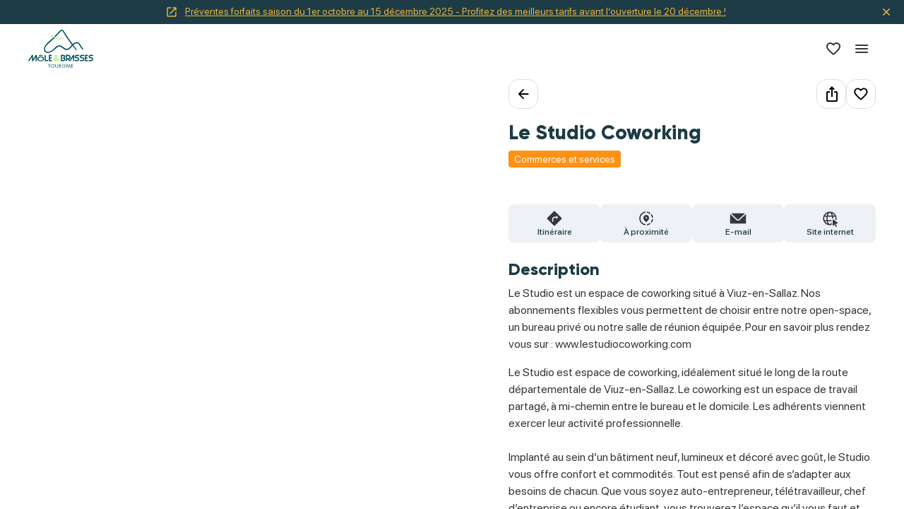

--- FILE ---
content_type: text/html; charset=utf-8
request_url: https://www.mole-brasses.com/fr/commerces-et-services/le-studio-coworking
body_size: 60243
content:
<!doctype html>
<html data-n-head-ssr prefix="og:https://ogp.me/ns#" lang="fr" data-n-head="%7B%22prefix%22:%7B%22ssr%22:%22og:https://ogp.me/ns#%22%7D,%22lang%22:%7B%22ssr%22:%22fr%22%7D%7D">
  <head >
    <meta data-n-head="ssr" charset="utf-8"><meta data-n-head="ssr" name="viewport" content="width=device-width, initial-scale=1, maximum-scale=5"><meta data-n-head="ssr" data-hid="description" name="description" content="Le Studio est un espace de coworking situé à Viuz-en-Sallaz. Nos abonnements flexibles vous permettent de choisir entre notre open-space, un bureau privé ou..."><meta data-n-head="ssr" data-hid="application-name" name="application-name" content="mole-brasses"><meta data-n-head="ssr" data-hid="msapplication-tilecolor" name="msapplication-TileColor" content="#ffffff"><meta data-n-head="ssr" data-hid="msapplication-tileimage" name="msapplication-TileImage" content="https://res.cloudinary.com/resalocal-prod/image/upload/locations/FR/mole-brasses/favicon/mstile-144x144.png"><meta data-n-head="ssr" data-hid="ogtype" property="og:type" content="website"><meta data-n-head="ssr" data-hid="ogtitle" property="og:title" content="Le Studio Coworking"><meta data-n-head="ssr" data-hid="ogdescription" property="og:description" content="Le Studio est un espace de coworking situé à Viuz-en-Sallaz. Nos abonnements flexibles vous permettent de choisir entre notre open-space, un bureau privé ou..."><meta data-n-head="ssr" data-hid="ogimage" property="og:image" content="https://res.cloudinary.com/resalocal-prod/image/upload/services/shops_and_services/10143/20766942"><meta data-n-head="ssr" data-hid="ogimagetitle" property="og:image:title" content="Image Le Studio Coworking"><meta data-n-head="ssr" data-hid="ogimagewidth" property="og:image:width" content="600"><meta data-n-head="ssr" data-hid="ogimageheigth" property="og:image:heigth" content="400"><meta data-n-head="ssr" data-hid="twittertitle" property="twitter:title" content="Le Studio Coworking"><meta data-n-head="ssr" data-hid="twitterdescription" property="twitter:description" content="Le Studio est un espace de coworking situé à Viuz-en-Sallaz. Nos abonnements flexibles vous permettent de choisir entre notre open-space, un bureau privé ou..."><meta data-n-head="ssr" data-hid="twitterimage" property="twitter:image" content="https://res.cloudinary.com/resalocal-prod/image/upload/services/shops_and_services/10143/20766942"><title>Le Studio Coworking | Commerces et services</title><link data-n-head="ssr" rel="stylesheet" href="/themes/mole-et-brasses-theme.css" data-hid="theme-stylesheet"><link data-n-head="ssr" rel="preload" href="/themes/mole-et-brasses-theme.css" as="style" data-hid="theme-stylesheet-preload"><link data-n-head="ssr" rel="preload" as="image" href="https://res.cloudinary.com/resalocal-prod/image/upload/f_svg,q_auto,ar_1.70,h_72,dpr_2/locations/fr/mole-et-brasses/cms/logo_mole_brasses_ec16f9f101" data-hid="img-preload-https://res.cloudinary.com/resalocal-prod/image/upload/f_svg,q_auto,ar_1.70,h_72,dpr_2/locations/fr/mole-et-brasses/cms/logo_mole_brasses_ec16f9f101"><link data-n-head="ssr" rel="icon" type="image/png" sizes="16x16" href="https://res.cloudinary.com/resalocal-prod/image/upload/locations/FR/mole-brasses/favicon/favicon-16x16.png"><link data-n-head="ssr" rel="icon" type="image/png" sizes="32X32" href="https://res.cloudinary.com/resalocal-prod/image/upload/locations/FR/mole-brasses/favicon/favicon-32x32.png"><link data-n-head="ssr" rel="apple-touch-icon-precomposed" sizes="152x152" href="https://res.cloudinary.com/resalocal-prod/image/upload/locations/FR/mole-brasses/favicon/apple-touch-icon-152x152.png"><link data-n-head="ssr" rel="apple-touch-icon-precomposed" sizes="120X120" href="https://res.cloudinary.com/resalocal-prod/image/upload/locations/FR/mole-brasses/favicon/apple-touch-icon-120x120.png"><link data-n-head="ssr" rel="apple-touch-icon-precomposed" sizes="144X144" href="https://res.cloudinary.com/resalocal-prod/image/upload/locations/FR/mole-brasses/favicon/apple-touch-icon-144x144.png"><link data-n-head="ssr" rel="apple-touch-icon-precomposed" sizes="72X72" href="https://res.cloudinary.com/resalocal-prod/image/upload/locations/FR/mole-brasses/favicon/apple-touch-icon-72x72.png"><link data-n-head="ssr" rel="apple-touch-icon-precomposed" sizes="114X114" href="https://res.cloudinary.com/resalocal-prod/image/upload/locations/FR/mole-brasses/favicon/apple-touch-icon-114x114.png"><link data-n-head="ssr" rel="apple-touch-icon-precomposed" sizes="57X57" href="https://res.cloudinary.com/resalocal-prod/image/upload/locations/FR/mole-brasses/favicon/apple-touch-icon-57x57.png"><link data-n-head="ssr" data-hid="i18-can" rel="canonical" href="https://www.mole-brasses.com/fr/commerces-et-services/le-studio-coworking"><link data-n-head="ssr" rel="alternate" hreflang="fr" href="https://www.mole-brasses.com/fr/commerces-et-services/le-studio-coworking"><link data-n-head="ssr" rel="alternate" hreflang="en" href="https://www.mole-brasses.com/en/shops-and-services/le-studio-coworking"><link rel="preload" href="/_nuxt/a89ed6e.js" as="script"><link rel="preload" href="/_nuxt/62380fd.js" as="script"><link rel="preload" href="/_nuxt/2c8321f.js" as="script"><link rel="preload" href="/_nuxt/4e01fbd.js" as="script"><link rel="preload" href="/_nuxt/6b27bef.js" as="script"><link rel="preload" href="/_nuxt/05d52c6.js" as="script"><link rel="preload" href="/_nuxt/c01fe89.js" as="script"><link rel="preload" href="/_nuxt/c39f2d2.js" as="script"><link rel="preload" href="/_nuxt/9c84c2c.js" as="script"><link rel="preload" href="/_nuxt/937299c.js" as="script"><link rel="preload" href="/_nuxt/b395ed4.js" as="script"><style data-vue-ssr-id="1b426b36:0 33b4a314:0 3fa740db:0 3a2942d2:0 72e3390f:0 403f858a:0 85676bd6:0 74bbcfd2:0 68e1e217:0 650d0592:0 6a7a2677:0 5ce8a1e4:0 a8d4cea6:0 294f4894:0 b6266f66:0 5b38868f:0 3e775c59:0 dde0d73a:0 2c2d2aec:0 1d8167dc:0 52fd3128:0 26930a94:0 10a140b4:0 95b5ed04:0 24b0918e:0 1bef3e13:0 9bfb46b8:0 5bf006fe:0 753b14e4:0 b4141540:0 1688c570:0 c5384696:0 06019116:0 31d66cc0:0 76fa826f:0 32983088:0 2acd1d1d:0 bd85c9a4:0 6ac2a474:0 43242d68:0 709bddc4:0 08164af6:0 df8b7e94:0 99fdd292:0 2ecf9668:0 7d2c181e:0 358178f2:0 4311b644:0">*,:after,:before,html{box-sizing:border-box}html{color:var(--color-text-primary);font-family:var(--font-body);font-size:100%;-ms-text-size-adjust:100%;-webkit-text-size-adjust:100%;-moz-osx-font-smoothing:grayscale;-webkit-font-smoothing:antialiased;scrollbar-width:thin}body,html{height:var(--app-height)}body{margin:0;overflow-x:hidden}figure{display:block;padding:0}figure,h1,h2,h3,h4,h5,h6{margin:0}li,ol,ul{margin:0;padding:0}ol[role=list],ol[role=listbox],summary,ul[role=list],ul[role=listbox],ul[role=menu]{list-style:none}summary{-webkit-user-select:none;-moz-user-select:none;user-select:none}summary::-webkit-details-marker{display:none}dialog{color:inherit;padding:0}
.text-field{align-items:center;border:1px solid #dce1e5;border-radius:12px;display:flex;flex-direction:row;font-family:"Noto Sans",Arial,Helvetica,sans-serif;padding:12px 16px}.text-field::-moz-placeholder{color:#8e969e;font-family:"Noto Sans",Arial,Helvetica,sans-serif;font-size:.875rem}.text-field::placeholder{color:#8e969e;font-family:"Noto Sans",Arial,Helvetica,sans-serif;font-size:.875rem}.text-field:enabled:active,.text-field:enabled:focus{border-color:#33383d;outline:none}.text-field:enabled:hover:not(:focus){border-color:#8e969e}.text-field:disabled{background-color:#eef1f5;cursor:not-allowed}.filter-btn{align-items:center;background-color:#eef1f5;border-radius:10px;color:#33383d;cursor:pointer;display:flex;font-size:1rem;gap:8px;height:32px;justify-content:center;padding:8px 12px;position:relative;text-align:center;transition:background-color .1s ease-in-out;white-space:nowrap}.filter-btn--multiselect .filter-btn__icon svg{fill:#33383d}.filter-btn--multiselect .filter-btn__icon--desktop{display:none}.filter-btn--multiselect.filter-btn--selected .filter-btn__icon svg,.filter-btn--multiselect.filter-btn--selected:hover .filter-btn__icon svg{fill:#fff}.filter-btn--selected{background-color:#585f66;color:#fff}.filter-btn--selected:hover{background-color:#8e969e;color:#fff}.filter-btn:not(.filter-btn--selected):hover{background-color:#d3dae0;transition:background-color .1s ease-in-out}@media(min-width:768px){.filter-btn--multiselect .filter-btn__icon{display:none}.filter-btn--multiselect .filter-btn__icon--desktop{display:block}}:root{--app-height:100svh;--map-height-desktop:100%;--app-bg-color:"#ccc";--overflow-page:hidden;--modal-window-desktop:40vw;--panel-inline-padding:20px;--announcement-bar-height:34px}@supports not (height:100svh){:root{--app-height:100vh}}@media(min-width:768px){:root{--panel-inline-padding:40px}}.img-magnifier img{transition:transform .2s cubic-bezier(.17,.67,.83,.67)}.img-magnifier:hover img{transform:scale(1.1)}.text{color:#33383d;font-size:1rem;line-height:24px;margin:0 0 16px;white-space:pre-line}button{background:transparent;border:none;border-radius:0;color:inherit;font:inherit;line-height:normal;margin:0;overflow:visible;padding:0;width:auto;-webkit-font-smoothing:inherit;-moz-osx-font-smoothing:inherit;-webkit-appearance:none}
.mapboxgl-map{font:12px/20px Helvetica Neue,Arial,Helvetica,sans-serif;overflow:hidden;position:relative;-webkit-tap-highlight-color:rgba(0,0,0,0)}.mapboxgl-canvas{left:0;position:absolute;top:0}.mapboxgl-map:-webkit-full-screen{height:100%;width:100%}.mapboxgl-canary{background-color:salmon}.mapboxgl-canvas-container.mapboxgl-interactive,.mapboxgl-ctrl-group button.mapboxgl-ctrl-compass{cursor:grab;-webkit-user-select:none;-moz-user-select:none;user-select:none}.mapboxgl-canvas-container.mapboxgl-interactive.mapboxgl-track-pointer{cursor:pointer}.mapboxgl-canvas-container.mapboxgl-interactive:active,.mapboxgl-ctrl-group button.mapboxgl-ctrl-compass:active{cursor:grabbing}.mapboxgl-canvas-container.mapboxgl-touch-zoom-rotate,.mapboxgl-canvas-container.mapboxgl-touch-zoom-rotate .mapboxgl-canvas{touch-action:pan-x pan-y}.mapboxgl-canvas-container.mapboxgl-touch-drag-pan,.mapboxgl-canvas-container.mapboxgl-touch-drag-pan .mapboxgl-canvas{touch-action:pinch-zoom}.mapboxgl-canvas-container.mapboxgl-touch-zoom-rotate.mapboxgl-touch-drag-pan,.mapboxgl-canvas-container.mapboxgl-touch-zoom-rotate.mapboxgl-touch-drag-pan .mapboxgl-canvas{touch-action:none}.mapboxgl-ctrl-bottom-left,.mapboxgl-ctrl-bottom-right,.mapboxgl-ctrl-top-left,.mapboxgl-ctrl-top-right{pointer-events:none;position:absolute;z-index:2}.mapboxgl-ctrl-top-left{left:0;top:0}.mapboxgl-ctrl-top-right{right:0;top:0}.mapboxgl-ctrl-bottom-left{bottom:0;left:0}.mapboxgl-ctrl-bottom-right{bottom:0;right:0}.mapboxgl-ctrl{clear:both;pointer-events:auto;transform:translate(0)}.mapboxgl-ctrl-top-left .mapboxgl-ctrl{float:left;margin:10px 0 0 10px}.mapboxgl-ctrl-top-right .mapboxgl-ctrl{float:right;margin:10px 10px 0 0}.mapboxgl-ctrl-bottom-left .mapboxgl-ctrl{float:left;margin:0 0 10px 10px}.mapboxgl-ctrl-bottom-right .mapboxgl-ctrl{float:right;margin:0 10px 10px 0}.mapboxgl-ctrl-group{background:#fff;border-radius:4px}.mapboxgl-ctrl-group:not(:empty){box-shadow:0 0 0 2px rgba(0,0,0,.1)}@media (-ms-high-contrast:active){.mapboxgl-ctrl-group:not(:empty){box-shadow:0 0 0 2px ButtonText}}.mapboxgl-ctrl-group button{background-color:transparent;border:0;box-sizing:border-box;cursor:pointer;display:block;height:29px;outline:none;overflow:hidden;padding:0;width:29px}.mapboxgl-ctrl-group button+button{border-top:1px solid #ddd}.mapboxgl-ctrl button .mapboxgl-ctrl-icon{background-position:50%;background-repeat:no-repeat;display:block;height:100%;width:100%}@media (-ms-high-contrast:active){.mapboxgl-ctrl-icon{background-color:transparent}.mapboxgl-ctrl-group button+button{border-top:1px solid ButtonText}}.mapboxgl-ctrl-attrib-button:focus,.mapboxgl-ctrl-group button:focus{box-shadow:0 0 2px 2px #0096ff}.mapboxgl-ctrl button:disabled{cursor:not-allowed}.mapboxgl-ctrl button:disabled .mapboxgl-ctrl-icon{opacity:.25}.mapboxgl-ctrl-group button:first-child{border-radius:4px 4px 0 0}.mapboxgl-ctrl-group button:last-child{border-radius:0 0 4px 4px}.mapboxgl-ctrl-group button:only-child{border-radius:inherit}.mapboxgl-ctrl button:not(:disabled):hover{background-color:rgba(0,0,0,.05)}.mapboxgl-ctrl-group button:focus:focus-visible{box-shadow:0 0 2px 2px #0096ff}.mapboxgl-ctrl-group button:focus:not(:focus-visible){box-shadow:none}.mapboxgl-ctrl button.mapboxgl-ctrl-zoom-out .mapboxgl-ctrl-icon{background-image:url("data:image/svg+xml;charset=utf-8,%3Csvg xmlns='http://www.w3.org/2000/svg' fill='%23333' viewBox='0 0 29 29'%3E%3Cpath d='M10 13c-.75 0-1.5.75-1.5 1.5S9.25 16 10 16h9c.75 0 1.5-.75 1.5-1.5S19.75 13 19 13z'/%3E%3C/svg%3E")}.mapboxgl-ctrl button.mapboxgl-ctrl-zoom-in .mapboxgl-ctrl-icon{background-image:url("data:image/svg+xml;charset=utf-8,%3Csvg xmlns='http://www.w3.org/2000/svg' fill='%23333' viewBox='0 0 29 29'%3E%3Cpath d='M14.5 8.5c-.75 0-1.5.75-1.5 1.5v3h-3c-.75 0-1.5.75-1.5 1.5S9.25 16 10 16h3v3c0 .75.75 1.5 1.5 1.5S16 19.75 16 19v-3h3c.75 0 1.5-.75 1.5-1.5S19.75 13 19 13h-3v-3c0-.75-.75-1.5-1.5-1.5'/%3E%3C/svg%3E")}@media (-ms-high-contrast:active){.mapboxgl-ctrl button.mapboxgl-ctrl-zoom-out .mapboxgl-ctrl-icon{background-image:url("data:image/svg+xml;charset=utf-8,%3Csvg xmlns='http://www.w3.org/2000/svg' fill='%23fff' viewBox='0 0 29 29'%3E%3Cpath d='M10 13c-.75 0-1.5.75-1.5 1.5S9.25 16 10 16h9c.75 0 1.5-.75 1.5-1.5S19.75 13 19 13z'/%3E%3C/svg%3E")}.mapboxgl-ctrl button.mapboxgl-ctrl-zoom-in .mapboxgl-ctrl-icon{background-image:url("data:image/svg+xml;charset=utf-8,%3Csvg xmlns='http://www.w3.org/2000/svg' fill='%23fff' viewBox='0 0 29 29'%3E%3Cpath d='M14.5 8.5c-.75 0-1.5.75-1.5 1.5v3h-3c-.75 0-1.5.75-1.5 1.5S9.25 16 10 16h3v3c0 .75.75 1.5 1.5 1.5S16 19.75 16 19v-3h3c.75 0 1.5-.75 1.5-1.5S19.75 13 19 13h-3v-3c0-.75-.75-1.5-1.5-1.5'/%3E%3C/svg%3E")}}@media (-ms-high-contrast:black-on-white){.mapboxgl-ctrl button.mapboxgl-ctrl-zoom-out .mapboxgl-ctrl-icon{background-image:url("data:image/svg+xml;charset=utf-8,%3Csvg xmlns='http://www.w3.org/2000/svg' viewBox='0 0 29 29'%3E%3Cpath d='M10 13c-.75 0-1.5.75-1.5 1.5S9.25 16 10 16h9c.75 0 1.5-.75 1.5-1.5S19.75 13 19 13z'/%3E%3C/svg%3E")}.mapboxgl-ctrl button.mapboxgl-ctrl-zoom-in .mapboxgl-ctrl-icon{background-image:url("data:image/svg+xml;charset=utf-8,%3Csvg xmlns='http://www.w3.org/2000/svg' viewBox='0 0 29 29'%3E%3Cpath d='M14.5 8.5c-.75 0-1.5.75-1.5 1.5v3h-3c-.75 0-1.5.75-1.5 1.5S9.25 16 10 16h3v3c0 .75.75 1.5 1.5 1.5S16 19.75 16 19v-3h3c.75 0 1.5-.75 1.5-1.5S19.75 13 19 13h-3v-3c0-.75-.75-1.5-1.5-1.5'/%3E%3C/svg%3E")}}.mapboxgl-ctrl button.mapboxgl-ctrl-fullscreen .mapboxgl-ctrl-icon{background-image:url("data:image/svg+xml;charset=utf-8,%3Csvg xmlns='http://www.w3.org/2000/svg' fill='%23333' viewBox='0 0 29 29'%3E%3Cpath d='M24 16v5.5c0 1.75-.75 2.5-2.5 2.5H16v-1l3-1.5-4-5.5 1-1 5.5 4 1.5-3zM6 16l1.5 3 5.5-4 1 1-4 5.5 3 1.5v1H7.5C5.75 24 5 23.25 5 21.5V16zm7-11v1l-3 1.5 4 5.5-1 1-5.5-4L6 13H5V7.5C5 5.75 5.75 5 7.5 5zm11 2.5c0-1.75-.75-2.5-2.5-2.5H16v1l3 1.5-4 5.5 1 1 5.5-4 1.5 3h1z'/%3E%3C/svg%3E")}.mapboxgl-ctrl button.mapboxgl-ctrl-shrink .mapboxgl-ctrl-icon{background-image:url("data:image/svg+xml;charset=utf-8,%3Csvg xmlns='http://www.w3.org/2000/svg' viewBox='0 0 29 29'%3E%3Cpath d='M18.5 16c-1.75 0-2.5.75-2.5 2.5V24h1l1.5-3 5.5 4 1-1-4-5.5 3-1.5v-1zM13 18.5c0-1.75-.75-2.5-2.5-2.5H5v1l3 1.5L4 24l1 1 5.5-4 1.5 3h1zm3-8c0 1.75.75 2.5 2.5 2.5H24v-1l-3-1.5L25 5l-1-1-5.5 4L17 5h-1zM10.5 13c1.75 0 2.5-.75 2.5-2.5V5h-1l-1.5 3L5 4 4 5l4 5.5L5 12v1z'/%3E%3C/svg%3E")}@media (-ms-high-contrast:active){.mapboxgl-ctrl button.mapboxgl-ctrl-fullscreen .mapboxgl-ctrl-icon{background-image:url("data:image/svg+xml;charset=utf-8,%3Csvg xmlns='http://www.w3.org/2000/svg' fill='%23fff' viewBox='0 0 29 29'%3E%3Cpath d='M24 16v5.5c0 1.75-.75 2.5-2.5 2.5H16v-1l3-1.5-4-5.5 1-1 5.5 4 1.5-3zM6 16l1.5 3 5.5-4 1 1-4 5.5 3 1.5v1H7.5C5.75 24 5 23.25 5 21.5V16zm7-11v1l-3 1.5 4 5.5-1 1-5.5-4L6 13H5V7.5C5 5.75 5.75 5 7.5 5zm11 2.5c0-1.75-.75-2.5-2.5-2.5H16v1l3 1.5-4 5.5 1 1 5.5-4 1.5 3h1z'/%3E%3C/svg%3E")}.mapboxgl-ctrl button.mapboxgl-ctrl-shrink .mapboxgl-ctrl-icon{background-image:url("data:image/svg+xml;charset=utf-8,%3Csvg xmlns='http://www.w3.org/2000/svg' fill='%23fff' viewBox='0 0 29 29'%3E%3Cpath d='M18.5 16c-1.75 0-2.5.75-2.5 2.5V24h1l1.5-3 5.5 4 1-1-4-5.5 3-1.5v-1zM13 18.5c0-1.75-.75-2.5-2.5-2.5H5v1l3 1.5L4 24l1 1 5.5-4 1.5 3h1zm3-8c0 1.75.75 2.5 2.5 2.5H24v-1l-3-1.5L25 5l-1-1-5.5 4L17 5h-1zM10.5 13c1.75 0 2.5-.75 2.5-2.5V5h-1l-1.5 3L5 4 4 5l4 5.5L5 12v1z'/%3E%3C/svg%3E")}}@media (-ms-high-contrast:black-on-white){.mapboxgl-ctrl button.mapboxgl-ctrl-fullscreen .mapboxgl-ctrl-icon{background-image:url("data:image/svg+xml;charset=utf-8,%3Csvg xmlns='http://www.w3.org/2000/svg' viewBox='0 0 29 29'%3E%3Cpath d='M24 16v5.5c0 1.75-.75 2.5-2.5 2.5H16v-1l3-1.5-4-5.5 1-1 5.5 4 1.5-3zM6 16l1.5 3 5.5-4 1 1-4 5.5 3 1.5v1H7.5C5.75 24 5 23.25 5 21.5V16zm7-11v1l-3 1.5 4 5.5-1 1-5.5-4L6 13H5V7.5C5 5.75 5.75 5 7.5 5zm11 2.5c0-1.75-.75-2.5-2.5-2.5H16v1l3 1.5-4 5.5 1 1 5.5-4 1.5 3h1z'/%3E%3C/svg%3E")}.mapboxgl-ctrl button.mapboxgl-ctrl-shrink .mapboxgl-ctrl-icon{background-image:url("data:image/svg+xml;charset=utf-8,%3Csvg xmlns='http://www.w3.org/2000/svg' viewBox='0 0 29 29'%3E%3Cpath d='M18.5 16c-1.75 0-2.5.75-2.5 2.5V24h1l1.5-3 5.5 4 1-1-4-5.5 3-1.5v-1zM13 18.5c0-1.75-.75-2.5-2.5-2.5H5v1l3 1.5L4 24l1 1 5.5-4 1.5 3h1zm3-8c0 1.75.75 2.5 2.5 2.5H24v-1l-3-1.5L25 5l-1-1-5.5 4L17 5h-1zM10.5 13c1.75 0 2.5-.75 2.5-2.5V5h-1l-1.5 3L5 4 4 5l4 5.5L5 12v1z'/%3E%3C/svg%3E")}}.mapboxgl-ctrl button.mapboxgl-ctrl-compass .mapboxgl-ctrl-icon{background-image:url("data:image/svg+xml;charset=utf-8,%3Csvg xmlns='http://www.w3.org/2000/svg' fill='%23333' viewBox='0 0 29 29'%3E%3Cpath d='m10.5 14 4-8 4 8z'/%3E%3Cpath fill='%23ccc' d='m10.5 16 4 8 4-8z'/%3E%3C/svg%3E")}@media (-ms-high-contrast:active){.mapboxgl-ctrl button.mapboxgl-ctrl-compass .mapboxgl-ctrl-icon{background-image:url("data:image/svg+xml;charset=utf-8,%3Csvg xmlns='http://www.w3.org/2000/svg' fill='%23fff' viewBox='0 0 29 29'%3E%3Cpath d='m10.5 14 4-8 4 8z'/%3E%3Cpath fill='%23999' d='m10.5 16 4 8 4-8z'/%3E%3C/svg%3E")}}@media (-ms-high-contrast:black-on-white){.mapboxgl-ctrl button.mapboxgl-ctrl-compass .mapboxgl-ctrl-icon{background-image:url("data:image/svg+xml;charset=utf-8,%3Csvg xmlns='http://www.w3.org/2000/svg' viewBox='0 0 29 29'%3E%3Cpath d='m10.5 14 4-8 4 8z'/%3E%3Cpath fill='%23ccc' d='m10.5 16 4 8 4-8z'/%3E%3C/svg%3E")}}.mapboxgl-ctrl button.mapboxgl-ctrl-geolocate .mapboxgl-ctrl-icon{background-image:url("data:image/svg+xml;charset=utf-8,%3Csvg xmlns='http://www.w3.org/2000/svg' fill='%23333' viewBox='0 0 20 20'%3E%3Cpath d='M10 4C9 4 9 5 9 5v.1A5 5 0 0 0 5.1 9H5s-1 0-1 1 1 1 1 1h.1A5 5 0 0 0 9 14.9v.1s0 1 1 1 1-1 1-1v-.1a5 5 0 0 0 3.9-3.9h.1s1 0 1-1-1-1-1-1h-.1A5 5 0 0 0 11 5.1V5s0-1-1-1m0 2.5a3.5 3.5 0 1 1 0 7 3.5 3.5 0 1 1 0-7'/%3E%3Ccircle cx='10' cy='10' r='2'/%3E%3C/svg%3E")}.mapboxgl-ctrl button.mapboxgl-ctrl-geolocate:disabled .mapboxgl-ctrl-icon{background-image:url("data:image/svg+xml;charset=utf-8,%3Csvg xmlns='http://www.w3.org/2000/svg' fill='%23aaa' viewBox='0 0 20 20'%3E%3Cpath d='M10 4C9 4 9 5 9 5v.1A5 5 0 0 0 5.1 9H5s-1 0-1 1 1 1 1 1h.1A5 5 0 0 0 9 14.9v.1s0 1 1 1 1-1 1-1v-.1a5 5 0 0 0 3.9-3.9h.1s1 0 1-1-1-1-1-1h-.1A5 5 0 0 0 11 5.1V5s0-1-1-1m0 2.5a3.5 3.5 0 1 1 0 7 3.5 3.5 0 1 1 0-7'/%3E%3Ccircle cx='10' cy='10' r='2'/%3E%3Cpath fill='red' d='m14 5 1 1-9 9-1-1z'/%3E%3C/svg%3E")}.mapboxgl-ctrl button.mapboxgl-ctrl-geolocate.mapboxgl-ctrl-geolocate-active .mapboxgl-ctrl-icon{background-image:url("data:image/svg+xml;charset=utf-8,%3Csvg xmlns='http://www.w3.org/2000/svg' fill='%2333b5e5' viewBox='0 0 20 20'%3E%3Cpath d='M10 4C9 4 9 5 9 5v.1A5 5 0 0 0 5.1 9H5s-1 0-1 1 1 1 1 1h.1A5 5 0 0 0 9 14.9v.1s0 1 1 1 1-1 1-1v-.1a5 5 0 0 0 3.9-3.9h.1s1 0 1-1-1-1-1-1h-.1A5 5 0 0 0 11 5.1V5s0-1-1-1m0 2.5a3.5 3.5 0 1 1 0 7 3.5 3.5 0 1 1 0-7'/%3E%3Ccircle cx='10' cy='10' r='2'/%3E%3C/svg%3E")}.mapboxgl-ctrl button.mapboxgl-ctrl-geolocate.mapboxgl-ctrl-geolocate-active-error .mapboxgl-ctrl-icon{background-image:url("data:image/svg+xml;charset=utf-8,%3Csvg xmlns='http://www.w3.org/2000/svg' fill='%23e58978' viewBox='0 0 20 20'%3E%3Cpath d='M10 4C9 4 9 5 9 5v.1A5 5 0 0 0 5.1 9H5s-1 0-1 1 1 1 1 1h.1A5 5 0 0 0 9 14.9v.1s0 1 1 1 1-1 1-1v-.1a5 5 0 0 0 3.9-3.9h.1s1 0 1-1-1-1-1-1h-.1A5 5 0 0 0 11 5.1V5s0-1-1-1m0 2.5a3.5 3.5 0 1 1 0 7 3.5 3.5 0 1 1 0-7'/%3E%3Ccircle cx='10' cy='10' r='2'/%3E%3C/svg%3E")}.mapboxgl-ctrl button.mapboxgl-ctrl-geolocate.mapboxgl-ctrl-geolocate-background .mapboxgl-ctrl-icon{background-image:url("data:image/svg+xml;charset=utf-8,%3Csvg xmlns='http://www.w3.org/2000/svg' fill='%2333b5e5' viewBox='0 0 20 20'%3E%3Cpath d='M10 4C9 4 9 5 9 5v.1A5 5 0 0 0 5.1 9H5s-1 0-1 1 1 1 1 1h.1A5 5 0 0 0 9 14.9v.1s0 1 1 1 1-1 1-1v-.1a5 5 0 0 0 3.9-3.9h.1s1 0 1-1-1-1-1-1h-.1A5 5 0 0 0 11 5.1V5s0-1-1-1m0 2.5a3.5 3.5 0 1 1 0 7 3.5 3.5 0 1 1 0-7'/%3E%3C/svg%3E")}.mapboxgl-ctrl button.mapboxgl-ctrl-geolocate.mapboxgl-ctrl-geolocate-background-error .mapboxgl-ctrl-icon{background-image:url("data:image/svg+xml;charset=utf-8,%3Csvg xmlns='http://www.w3.org/2000/svg' fill='%23e54e33' viewBox='0 0 20 20'%3E%3Cpath d='M10 4C9 4 9 5 9 5v.1A5 5 0 0 0 5.1 9H5s-1 0-1 1 1 1 1 1h.1A5 5 0 0 0 9 14.9v.1s0 1 1 1 1-1 1-1v-.1a5 5 0 0 0 3.9-3.9h.1s1 0 1-1-1-1-1-1h-.1A5 5 0 0 0 11 5.1V5s0-1-1-1m0 2.5a3.5 3.5 0 1 1 0 7 3.5 3.5 0 1 1 0-7'/%3E%3C/svg%3E")}.mapboxgl-ctrl button.mapboxgl-ctrl-geolocate.mapboxgl-ctrl-geolocate-waiting .mapboxgl-ctrl-icon{animation:mapboxgl-spin 2s linear infinite}@media (-ms-high-contrast:active){.mapboxgl-ctrl button.mapboxgl-ctrl-geolocate .mapboxgl-ctrl-icon{background-image:url("data:image/svg+xml;charset=utf-8,%3Csvg xmlns='http://www.w3.org/2000/svg' fill='%23fff' viewBox='0 0 20 20'%3E%3Cpath d='M10 4C9 4 9 5 9 5v.1A5 5 0 0 0 5.1 9H5s-1 0-1 1 1 1 1 1h.1A5 5 0 0 0 9 14.9v.1s0 1 1 1 1-1 1-1v-.1a5 5 0 0 0 3.9-3.9h.1s1 0 1-1-1-1-1-1h-.1A5 5 0 0 0 11 5.1V5s0-1-1-1m0 2.5a3.5 3.5 0 1 1 0 7 3.5 3.5 0 1 1 0-7'/%3E%3Ccircle cx='10' cy='10' r='2'/%3E%3C/svg%3E")}.mapboxgl-ctrl button.mapboxgl-ctrl-geolocate:disabled .mapboxgl-ctrl-icon{background-image:url("data:image/svg+xml;charset=utf-8,%3Csvg xmlns='http://www.w3.org/2000/svg' fill='%23999' viewBox='0 0 20 20'%3E%3Cpath d='M10 4C9 4 9 5 9 5v.1A5 5 0 0 0 5.1 9H5s-1 0-1 1 1 1 1 1h.1A5 5 0 0 0 9 14.9v.1s0 1 1 1 1-1 1-1v-.1a5 5 0 0 0 3.9-3.9h.1s1 0 1-1-1-1-1-1h-.1A5 5 0 0 0 11 5.1V5s0-1-1-1m0 2.5a3.5 3.5 0 1 1 0 7 3.5 3.5 0 1 1 0-7'/%3E%3Ccircle cx='10' cy='10' r='2'/%3E%3Cpath fill='red' d='m14 5 1 1-9 9-1-1z'/%3E%3C/svg%3E")}.mapboxgl-ctrl button.mapboxgl-ctrl-geolocate.mapboxgl-ctrl-geolocate-active .mapboxgl-ctrl-icon{background-image:url("data:image/svg+xml;charset=utf-8,%3Csvg xmlns='http://www.w3.org/2000/svg' fill='%2333b5e5' viewBox='0 0 20 20'%3E%3Cpath d='M10 4C9 4 9 5 9 5v.1A5 5 0 0 0 5.1 9H5s-1 0-1 1 1 1 1 1h.1A5 5 0 0 0 9 14.9v.1s0 1 1 1 1-1 1-1v-.1a5 5 0 0 0 3.9-3.9h.1s1 0 1-1-1-1-1-1h-.1A5 5 0 0 0 11 5.1V5s0-1-1-1m0 2.5a3.5 3.5 0 1 1 0 7 3.5 3.5 0 1 1 0-7'/%3E%3Ccircle cx='10' cy='10' r='2'/%3E%3C/svg%3E")}.mapboxgl-ctrl button.mapboxgl-ctrl-geolocate.mapboxgl-ctrl-geolocate-active-error .mapboxgl-ctrl-icon{background-image:url("data:image/svg+xml;charset=utf-8,%3Csvg xmlns='http://www.w3.org/2000/svg' fill='%23e58978' viewBox='0 0 20 20'%3E%3Cpath d='M10 4C9 4 9 5 9 5v.1A5 5 0 0 0 5.1 9H5s-1 0-1 1 1 1 1 1h.1A5 5 0 0 0 9 14.9v.1s0 1 1 1 1-1 1-1v-.1a5 5 0 0 0 3.9-3.9h.1s1 0 1-1-1-1-1-1h-.1A5 5 0 0 0 11 5.1V5s0-1-1-1m0 2.5a3.5 3.5 0 1 1 0 7 3.5 3.5 0 1 1 0-7'/%3E%3Ccircle cx='10' cy='10' r='2'/%3E%3C/svg%3E")}.mapboxgl-ctrl button.mapboxgl-ctrl-geolocate.mapboxgl-ctrl-geolocate-background .mapboxgl-ctrl-icon{background-image:url("data:image/svg+xml;charset=utf-8,%3Csvg xmlns='http://www.w3.org/2000/svg' fill='%2333b5e5' viewBox='0 0 20 20'%3E%3Cpath d='M10 4C9 4 9 5 9 5v.1A5 5 0 0 0 5.1 9H5s-1 0-1 1 1 1 1 1h.1A5 5 0 0 0 9 14.9v.1s0 1 1 1 1-1 1-1v-.1a5 5 0 0 0 3.9-3.9h.1s1 0 1-1-1-1-1-1h-.1A5 5 0 0 0 11 5.1V5s0-1-1-1m0 2.5a3.5 3.5 0 1 1 0 7 3.5 3.5 0 1 1 0-7'/%3E%3C/svg%3E")}.mapboxgl-ctrl button.mapboxgl-ctrl-geolocate.mapboxgl-ctrl-geolocate-background-error .mapboxgl-ctrl-icon{background-image:url("data:image/svg+xml;charset=utf-8,%3Csvg xmlns='http://www.w3.org/2000/svg' fill='%23e54e33' viewBox='0 0 20 20'%3E%3Cpath d='M10 4C9 4 9 5 9 5v.1A5 5 0 0 0 5.1 9H5s-1 0-1 1 1 1 1 1h.1A5 5 0 0 0 9 14.9v.1s0 1 1 1 1-1 1-1v-.1a5 5 0 0 0 3.9-3.9h.1s1 0 1-1-1-1-1-1h-.1A5 5 0 0 0 11 5.1V5s0-1-1-1m0 2.5a3.5 3.5 0 1 1 0 7 3.5 3.5 0 1 1 0-7'/%3E%3C/svg%3E")}}@media (-ms-high-contrast:black-on-white){.mapboxgl-ctrl button.mapboxgl-ctrl-geolocate .mapboxgl-ctrl-icon{background-image:url("data:image/svg+xml;charset=utf-8,%3Csvg xmlns='http://www.w3.org/2000/svg' viewBox='0 0 20 20'%3E%3Cpath d='M10 4C9 4 9 5 9 5v.1A5 5 0 0 0 5.1 9H5s-1 0-1 1 1 1 1 1h.1A5 5 0 0 0 9 14.9v.1s0 1 1 1 1-1 1-1v-.1a5 5 0 0 0 3.9-3.9h.1s1 0 1-1-1-1-1-1h-.1A5 5 0 0 0 11 5.1V5s0-1-1-1m0 2.5a3.5 3.5 0 1 1 0 7 3.5 3.5 0 1 1 0-7'/%3E%3Ccircle cx='10' cy='10' r='2'/%3E%3C/svg%3E")}.mapboxgl-ctrl button.mapboxgl-ctrl-geolocate:disabled .mapboxgl-ctrl-icon{background-image:url("data:image/svg+xml;charset=utf-8,%3Csvg xmlns='http://www.w3.org/2000/svg' fill='%23666' viewBox='0 0 20 20'%3E%3Cpath d='M10 4C9 4 9 5 9 5v.1A5 5 0 0 0 5.1 9H5s-1 0-1 1 1 1 1 1h.1A5 5 0 0 0 9 14.9v.1s0 1 1 1 1-1 1-1v-.1a5 5 0 0 0 3.9-3.9h.1s1 0 1-1-1-1-1-1h-.1A5 5 0 0 0 11 5.1V5s0-1-1-1m0 2.5a3.5 3.5 0 1 1 0 7 3.5 3.5 0 1 1 0-7'/%3E%3Ccircle cx='10' cy='10' r='2'/%3E%3Cpath fill='red' d='m14 5 1 1-9 9-1-1z'/%3E%3C/svg%3E")}}@keyframes mapboxgl-spin{0%{transform:rotate(0deg)}to{transform:rotate(1turn)}}a.mapboxgl-ctrl-logo{background-image:url("data:image/svg+xml;charset=utf-8,%3Csvg xmlns='http://www.w3.org/2000/svg' xmlns:xlink='http://www.w3.org/1999/xlink' fill-rule='evenodd' viewBox='0 0 88 23'%3E%3Cdefs%3E%3Cpath id='a' d='M11.5 2.25c5.105 0 9.25 4.145 9.25 9.25s-4.145 9.25-9.25 9.25-9.25-4.145-9.25-9.25 4.145-9.25 9.25-9.25M6.997 15.983c-.051-.338-.828-5.802 2.233-8.873a4.4 4.4 0 0 1 3.13-1.28c1.27 0 2.49.51 3.39 1.42.91.9 1.42 2.12 1.42 3.39 0 1.18-.449 2.301-1.28 3.13C12.72 16.93 7 16 7 16zM15.3 10.5l-2 .8-.8 2-.8-2-2-.8 2-.8.8-2 .8 2z'/%3E%3Cpath id='b' d='M50.63 8c.13 0 .23.1.23.23V9c.7-.76 1.7-1.18 2.73-1.18 2.17 0 3.95 1.85 3.95 4.17s-1.77 4.19-3.94 4.19c-1.04 0-2.03-.43-2.74-1.18v3.77c0 .13-.1.23-.23.23h-1.4c-.13 0-.23-.1-.23-.23V8.23c0-.12.1-.23.23-.23zm-3.86.01c.01 0 .01 0 .01-.01.13 0 .22.1.22.22v7.55c0 .12-.1.23-.23.23h-1.4c-.13 0-.23-.1-.23-.23V15c-.7.76-1.69 1.19-2.73 1.19-2.17 0-3.94-1.87-3.94-4.19s1.77-4.19 3.94-4.19c1.03 0 2.02.43 2.73 1.18v-.75c0-.12.1-.23.23-.23zm26.375-.19a4.24 4.24 0 0 0-4.16 3.29c-.13.59-.13 1.19 0 1.77a4.23 4.23 0 0 0 4.17 3.3c2.35 0 4.26-1.87 4.26-4.19s-1.9-4.17-4.27-4.17M60.63 5c.13 0 .23.1.23.23v3.76c.7-.76 1.7-1.18 2.73-1.18 1.88 0 3.45 1.4 3.84 3.28.13.59.13 1.2 0 1.8-.39 1.88-1.96 3.29-3.84 3.29-1.03 0-2.02-.43-2.73-1.18v.77c0 .12-.1.23-.23.23h-1.4c-.13 0-.23-.1-.23-.23V5.23c0-.12.1-.23.23-.23zm-34 11h-1.4c-.13 0-.23-.11-.23-.23V8.22c.01-.13.1-.22.23-.22h1.4c.13 0 .22.11.23.22v.68c.5-.68 1.3-1.09 2.16-1.1h.03c1.09 0 2.09.6 2.6 1.55.45-.95 1.4-1.55 2.44-1.56 1.62 0 2.93 1.25 2.9 2.78l.03 5.2c0 .13-.1.23-.23.23h-1.41c-.13 0-.23-.11-.23-.23v-4.59c0-.98-.74-1.71-1.62-1.71-.8 0-1.46.7-1.59 1.62l.01 4.68c0 .13-.11.23-.23.23h-1.41c-.13 0-.23-.11-.23-.23v-4.59c0-.98-.74-1.71-1.62-1.71-.85 0-1.54.79-1.6 1.8v4.5c0 .13-.1.23-.23.23m53.615 0h-1.61q-.06 0-.12-.03c-.09-.06-.13-.19-.06-.28l2.43-3.71-2.39-3.65a.2.2 0 0 1-.03-.12c0-.12.09-.21.21-.21h1.61c.13 0 .24.06.3.17l1.41 2.37 1.4-2.37a.34.34 0 0 1 .3-.17h1.6q.06 0 .12.03c.09.06.13.19.06.28l-2.37 3.65 2.43 3.7c0 .05.01.09.01.13 0 .12-.09.21-.21.21h-1.61c-.13 0-.24-.06-.3-.17l-1.44-2.42-1.44 2.42a.34.34 0 0 1-.3.17m-7.12-1.49c-1.33 0-2.42-1.12-2.42-2.51s1.08-2.52 2.42-2.52c1.33 0 2.42 1.12 2.42 2.51s-1.08 2.51-2.42 2.52m-19.865 0c-1.32 0-2.39-1.11-2.42-2.48v-.07c.02-1.38 1.09-2.49 2.4-2.49 1.32 0 2.41 1.12 2.41 2.51s-1.07 2.52-2.39 2.53m-8.11-2.48c-.01 1.37-1.09 2.47-2.41 2.47s-2.42-1.12-2.42-2.51 1.08-2.52 2.4-2.52c1.33 0 2.39 1.11 2.41 2.48zm18.12 2.47c-1.32 0-2.39-1.11-2.41-2.48v-.06c.02-1.38 1.09-2.48 2.41-2.48s2.42 1.12 2.42 2.51-1.09 2.51-2.42 2.51'/%3E%3C/defs%3E%3Cmask id='c'%3E%3Crect width='100%25' height='100%25' fill='%23fff'/%3E%3Cuse xlink:href='%23a'/%3E%3Cuse xlink:href='%23b'/%3E%3C/mask%3E%3Cg stroke='%23000' stroke-width='3' opacity='.3'%3E%3Ccircle cx='11.5' cy='11.5' r='9.25' mask='url(%23c)'/%3E%3Cuse xlink:href='%23b' mask='url(%23c)'/%3E%3C/g%3E%3Cg fill='%23fff' opacity='.9'%3E%3Cuse xlink:href='%23a'/%3E%3Cuse xlink:href='%23b'/%3E%3C/g%3E%3C/svg%3E");background-repeat:no-repeat;cursor:pointer;display:block;height:23px;margin:0 0 -4px -4px;overflow:hidden;width:88px}a.mapboxgl-ctrl-logo.mapboxgl-compact{width:23px}@media (-ms-high-contrast:active){a.mapboxgl-ctrl-logo{background-color:transparent;background-image:url("data:image/svg+xml;charset=utf-8,%3Csvg xmlns='http://www.w3.org/2000/svg' xmlns:xlink='http://www.w3.org/1999/xlink' fill-rule='evenodd' viewBox='0 0 88 23'%3E%3Cdefs%3E%3Cpath id='a' d='M11.5 2.25c5.105 0 9.25 4.145 9.25 9.25s-4.145 9.25-9.25 9.25-9.25-4.145-9.25-9.25 4.145-9.25 9.25-9.25M6.997 15.983c-.051-.338-.828-5.802 2.233-8.873a4.4 4.4 0 0 1 3.13-1.28c1.27 0 2.49.51 3.39 1.42.91.9 1.42 2.12 1.42 3.39 0 1.18-.449 2.301-1.28 3.13C12.72 16.93 7 16 7 16zM15.3 10.5l-2 .8-.8 2-.8-2-2-.8 2-.8.8-2 .8 2z'/%3E%3Cpath id='b' d='M50.63 8c.13 0 .23.1.23.23V9c.7-.76 1.7-1.18 2.73-1.18 2.17 0 3.95 1.85 3.95 4.17s-1.77 4.19-3.94 4.19c-1.04 0-2.03-.43-2.74-1.18v3.77c0 .13-.1.23-.23.23h-1.4c-.13 0-.23-.1-.23-.23V8.23c0-.12.1-.23.23-.23zm-3.86.01c.01 0 .01 0 .01-.01.13 0 .22.1.22.22v7.55c0 .12-.1.23-.23.23h-1.4c-.13 0-.23-.1-.23-.23V15c-.7.76-1.69 1.19-2.73 1.19-2.17 0-3.94-1.87-3.94-4.19s1.77-4.19 3.94-4.19c1.03 0 2.02.43 2.73 1.18v-.75c0-.12.1-.23.23-.23zm26.375-.19a4.24 4.24 0 0 0-4.16 3.29c-.13.59-.13 1.19 0 1.77a4.23 4.23 0 0 0 4.17 3.3c2.35 0 4.26-1.87 4.26-4.19s-1.9-4.17-4.27-4.17M60.63 5c.13 0 .23.1.23.23v3.76c.7-.76 1.7-1.18 2.73-1.18 1.88 0 3.45 1.4 3.84 3.28.13.59.13 1.2 0 1.8-.39 1.88-1.96 3.29-3.84 3.29-1.03 0-2.02-.43-2.73-1.18v.77c0 .12-.1.23-.23.23h-1.4c-.13 0-.23-.1-.23-.23V5.23c0-.12.1-.23.23-.23zm-34 11h-1.4c-.13 0-.23-.11-.23-.23V8.22c.01-.13.1-.22.23-.22h1.4c.13 0 .22.11.23.22v.68c.5-.68 1.3-1.09 2.16-1.1h.03c1.09 0 2.09.6 2.6 1.55.45-.95 1.4-1.55 2.44-1.56 1.62 0 2.93 1.25 2.9 2.78l.03 5.2c0 .13-.1.23-.23.23h-1.41c-.13 0-.23-.11-.23-.23v-4.59c0-.98-.74-1.71-1.62-1.71-.8 0-1.46.7-1.59 1.62l.01 4.68c0 .13-.11.23-.23.23h-1.41c-.13 0-.23-.11-.23-.23v-4.59c0-.98-.74-1.71-1.62-1.71-.85 0-1.54.79-1.6 1.8v4.5c0 .13-.1.23-.23.23m53.615 0h-1.61q-.06 0-.12-.03c-.09-.06-.13-.19-.06-.28l2.43-3.71-2.39-3.65a.2.2 0 0 1-.03-.12c0-.12.09-.21.21-.21h1.61c.13 0 .24.06.3.17l1.41 2.37 1.4-2.37a.34.34 0 0 1 .3-.17h1.6q.06 0 .12.03c.09.06.13.19.06.28l-2.37 3.65 2.43 3.7c0 .05.01.09.01.13 0 .12-.09.21-.21.21h-1.61c-.13 0-.24-.06-.3-.17l-1.44-2.42-1.44 2.42a.34.34 0 0 1-.3.17m-7.12-1.49c-1.33 0-2.42-1.12-2.42-2.51s1.08-2.52 2.42-2.52c1.33 0 2.42 1.12 2.42 2.51s-1.08 2.51-2.42 2.52m-19.865 0c-1.32 0-2.39-1.11-2.42-2.48v-.07c.02-1.38 1.09-2.49 2.4-2.49 1.32 0 2.41 1.12 2.41 2.51s-1.07 2.52-2.39 2.53m-8.11-2.48c-.01 1.37-1.09 2.47-2.41 2.47s-2.42-1.12-2.42-2.51 1.08-2.52 2.4-2.52c1.33 0 2.39 1.11 2.41 2.48zm18.12 2.47c-1.32 0-2.39-1.11-2.41-2.48v-.06c.02-1.38 1.09-2.48 2.41-2.48s2.42 1.12 2.42 2.51-1.09 2.51-2.42 2.51'/%3E%3C/defs%3E%3Cmask id='c'%3E%3Crect width='100%25' height='100%25' fill='%23fff'/%3E%3Cuse xlink:href='%23a'/%3E%3Cuse xlink:href='%23b'/%3E%3C/mask%3E%3Cg stroke='%23000' stroke-width='3'%3E%3Ccircle cx='11.5' cy='11.5' r='9.25' mask='url(%23c)'/%3E%3Cuse xlink:href='%23b' mask='url(%23c)'/%3E%3C/g%3E%3Cg fill='%23fff'%3E%3Cuse xlink:href='%23a'/%3E%3Cuse xlink:href='%23b'/%3E%3C/g%3E%3C/svg%3E")}}@media (-ms-high-contrast:black-on-white){a.mapboxgl-ctrl-logo{background-image:url("data:image/svg+xml;charset=utf-8,%3Csvg xmlns='http://www.w3.org/2000/svg' xmlns:xlink='http://www.w3.org/1999/xlink' fill-rule='evenodd' viewBox='0 0 88 23'%3E%3Cdefs%3E%3Cpath id='a' d='M11.5 2.25c5.105 0 9.25 4.145 9.25 9.25s-4.145 9.25-9.25 9.25-9.25-4.145-9.25-9.25 4.145-9.25 9.25-9.25M6.997 15.983c-.051-.338-.828-5.802 2.233-8.873a4.4 4.4 0 0 1 3.13-1.28c1.27 0 2.49.51 3.39 1.42.91.9 1.42 2.12 1.42 3.39 0 1.18-.449 2.301-1.28 3.13C12.72 16.93 7 16 7 16zM15.3 10.5l-2 .8-.8 2-.8-2-2-.8 2-.8.8-2 .8 2z'/%3E%3Cpath id='b' d='M50.63 8c.13 0 .23.1.23.23V9c.7-.76 1.7-1.18 2.73-1.18 2.17 0 3.95 1.85 3.95 4.17s-1.77 4.19-3.94 4.19c-1.04 0-2.03-.43-2.74-1.18v3.77c0 .13-.1.23-.23.23h-1.4c-.13 0-.23-.1-.23-.23V8.23c0-.12.1-.23.23-.23zm-3.86.01c.01 0 .01 0 .01-.01.13 0 .22.1.22.22v7.55c0 .12-.1.23-.23.23h-1.4c-.13 0-.23-.1-.23-.23V15c-.7.76-1.69 1.19-2.73 1.19-2.17 0-3.94-1.87-3.94-4.19s1.77-4.19 3.94-4.19c1.03 0 2.02.43 2.73 1.18v-.75c0-.12.1-.23.23-.23zm26.375-.19a4.24 4.24 0 0 0-4.16 3.29c-.13.59-.13 1.19 0 1.77a4.23 4.23 0 0 0 4.17 3.3c2.35 0 4.26-1.87 4.26-4.19s-1.9-4.17-4.27-4.17M60.63 5c.13 0 .23.1.23.23v3.76c.7-.76 1.7-1.18 2.73-1.18 1.88 0 3.45 1.4 3.84 3.28.13.59.13 1.2 0 1.8-.39 1.88-1.96 3.29-3.84 3.29-1.03 0-2.02-.43-2.73-1.18v.77c0 .12-.1.23-.23.23h-1.4c-.13 0-.23-.1-.23-.23V5.23c0-.12.1-.23.23-.23zm-34 11h-1.4c-.13 0-.23-.11-.23-.23V8.22c.01-.13.1-.22.23-.22h1.4c.13 0 .22.11.23.22v.68c.5-.68 1.3-1.09 2.16-1.1h.03c1.09 0 2.09.6 2.6 1.55.45-.95 1.4-1.55 2.44-1.56 1.62 0 2.93 1.25 2.9 2.78l.03 5.2c0 .13-.1.23-.23.23h-1.41c-.13 0-.23-.11-.23-.23v-4.59c0-.98-.74-1.71-1.62-1.71-.8 0-1.46.7-1.59 1.62l.01 4.68c0 .13-.11.23-.23.23h-1.41c-.13 0-.23-.11-.23-.23v-4.59c0-.98-.74-1.71-1.62-1.71-.85 0-1.54.79-1.6 1.8v4.5c0 .13-.1.23-.23.23m53.615 0h-1.61q-.06 0-.12-.03c-.09-.06-.13-.19-.06-.28l2.43-3.71-2.39-3.65a.2.2 0 0 1-.03-.12c0-.12.09-.21.21-.21h1.61c.13 0 .24.06.3.17l1.41 2.37 1.4-2.37a.34.34 0 0 1 .3-.17h1.6q.06 0 .12.03c.09.06.13.19.06.28l-2.37 3.65 2.43 3.7c0 .05.01.09.01.13 0 .12-.09.21-.21.21h-1.61c-.13 0-.24-.06-.3-.17l-1.44-2.42-1.44 2.42a.34.34 0 0 1-.3.17m-7.12-1.49c-1.33 0-2.42-1.12-2.42-2.51s1.08-2.52 2.42-2.52c1.33 0 2.42 1.12 2.42 2.51s-1.08 2.51-2.42 2.52m-19.865 0c-1.32 0-2.39-1.11-2.42-2.48v-.07c.02-1.38 1.09-2.49 2.4-2.49 1.32 0 2.41 1.12 2.41 2.51s-1.07 2.52-2.39 2.53m-8.11-2.48c-.01 1.37-1.09 2.47-2.41 2.47s-2.42-1.12-2.42-2.51 1.08-2.52 2.4-2.52c1.33 0 2.39 1.11 2.41 2.48zm18.12 2.47c-1.32 0-2.39-1.11-2.41-2.48v-.06c.02-1.38 1.09-2.48 2.41-2.48s2.42 1.12 2.42 2.51-1.09 2.51-2.42 2.51'/%3E%3C/defs%3E%3Cmask id='c'%3E%3Crect width='100%25' height='100%25' fill='%23fff'/%3E%3Cuse xlink:href='%23a'/%3E%3Cuse xlink:href='%23b'/%3E%3C/mask%3E%3Cg fill='%23fff' stroke='%23fff' stroke-width='3'%3E%3Ccircle cx='11.5' cy='11.5' r='9.25' mask='url(%23c)'/%3E%3Cuse xlink:href='%23b' mask='url(%23c)'/%3E%3C/g%3E%3Cuse xlink:href='%23a'/%3E%3Cuse xlink:href='%23b'/%3E%3C/svg%3E")}}.mapboxgl-ctrl.mapboxgl-ctrl-attrib{background-color:hsla(0,0%,100%,.5);margin:0;padding:0 5px}@media screen{.mapboxgl-ctrl-attrib.mapboxgl-compact{background-color:#fff;border-radius:12px;box-sizing:content-box;margin:10px;min-height:20px;padding:2px 24px 2px 0;position:relative}.mapboxgl-ctrl-attrib.mapboxgl-compact-show{padding:2px 28px 2px 8px;visibility:visible}.mapboxgl-ctrl-bottom-left>.mapboxgl-ctrl-attrib.mapboxgl-compact-show,.mapboxgl-ctrl-top-left>.mapboxgl-ctrl-attrib.mapboxgl-compact-show{border-radius:12px;padding:2px 8px 2px 28px}.mapboxgl-ctrl-attrib.mapboxgl-compact .mapboxgl-ctrl-attrib-inner{display:none}.mapboxgl-ctrl-attrib-button{background-color:hsla(0,0%,100%,.5);background-image:url("data:image/svg+xml;charset=utf-8,%3Csvg xmlns='http://www.w3.org/2000/svg' fill-rule='evenodd' viewBox='0 0 20 20'%3E%3Cpath d='M4 10a6 6 0 1 0 12 0 6 6 0 1 0-12 0m5-3a1 1 0 1 0 2 0 1 1 0 1 0-2 0m0 3a1 1 0 1 1 2 0v3a1 1 0 1 1-2 0'/%3E%3C/svg%3E");border:0;border-radius:12px;box-sizing:border-box;cursor:pointer;display:none;height:24px;outline:none;position:absolute;right:0;top:0;width:24px}.mapboxgl-ctrl-bottom-left .mapboxgl-ctrl-attrib-button,.mapboxgl-ctrl-top-left .mapboxgl-ctrl-attrib-button{left:0}.mapboxgl-ctrl-attrib.mapboxgl-compact .mapboxgl-ctrl-attrib-button,.mapboxgl-ctrl-attrib.mapboxgl-compact-show .mapboxgl-ctrl-attrib-inner{display:block}.mapboxgl-ctrl-attrib.mapboxgl-compact-show .mapboxgl-ctrl-attrib-button{background-color:rgba(0,0,0,.05)}.mapboxgl-ctrl-bottom-right>.mapboxgl-ctrl-attrib.mapboxgl-compact:after{bottom:0;right:0}.mapboxgl-ctrl-top-right>.mapboxgl-ctrl-attrib.mapboxgl-compact:after{right:0;top:0}.mapboxgl-ctrl-top-left>.mapboxgl-ctrl-attrib.mapboxgl-compact:after{left:0;top:0}.mapboxgl-ctrl-bottom-left>.mapboxgl-ctrl-attrib.mapboxgl-compact:after{bottom:0;left:0}}@media screen and (-ms-high-contrast:active){.mapboxgl-ctrl-attrib.mapboxgl-compact:after{background-image:url("data:image/svg+xml;charset=utf-8,%3Csvg xmlns='http://www.w3.org/2000/svg' fill='%23fff' fill-rule='evenodd' viewBox='0 0 20 20'%3E%3Cpath d='M4 10a6 6 0 1 0 12 0 6 6 0 1 0-12 0m5-3a1 1 0 1 0 2 0 1 1 0 1 0-2 0m0 3a1 1 0 1 1 2 0v3a1 1 0 1 1-2 0'/%3E%3C/svg%3E")}}@media screen and (-ms-high-contrast:black-on-white){.mapboxgl-ctrl-attrib.mapboxgl-compact:after{background-image:url("data:image/svg+xml;charset=utf-8,%3Csvg xmlns='http://www.w3.org/2000/svg' fill-rule='evenodd' viewBox='0 0 20 20'%3E%3Cpath d='M4 10a6 6 0 1 0 12 0 6 6 0 1 0-12 0m5-3a1 1 0 1 0 2 0 1 1 0 1 0-2 0m0 3a1 1 0 1 1 2 0v3a1 1 0 1 1-2 0'/%3E%3C/svg%3E")}}.mapboxgl-ctrl-attrib a{color:rgba(0,0,0,.75);-webkit-text-decoration:none;text-decoration:none}.mapboxgl-ctrl-attrib a:hover{color:inherit;-webkit-text-decoration:underline;text-decoration:underline}.mapboxgl-ctrl-attrib .mapbox-improve-map{font-weight:700;margin-left:2px}.mapboxgl-attrib-empty{display:none}.mapboxgl-ctrl-scale{background-color:hsla(0,0%,100%,.75);border:2px solid #333;border-top:#333;box-sizing:border-box;color:#333;font-size:10px;padding:0 5px;white-space:nowrap}.mapboxgl-popup{display:flex;left:0;pointer-events:none;position:absolute;top:0;will-change:transform}.mapboxgl-popup-anchor-top,.mapboxgl-popup-anchor-top-left,.mapboxgl-popup-anchor-top-right{flex-direction:column}.mapboxgl-popup-anchor-bottom,.mapboxgl-popup-anchor-bottom-left,.mapboxgl-popup-anchor-bottom-right{flex-direction:column-reverse}.mapboxgl-popup-anchor-left{flex-direction:row}.mapboxgl-popup-anchor-right{flex-direction:row-reverse}.mapboxgl-popup-tip{border:10px solid transparent;height:0;width:0;z-index:1}.mapboxgl-popup-anchor-top .mapboxgl-popup-tip{align-self:center;border-bottom-color:#fff;border-top:none}.mapboxgl-popup-anchor-top-left .mapboxgl-popup-tip{align-self:flex-start;border-bottom-color:#fff;border-left:none;border-top:none}.mapboxgl-popup-anchor-top-right .mapboxgl-popup-tip{align-self:flex-end;border-bottom-color:#fff;border-right:none;border-top:none}.mapboxgl-popup-anchor-bottom .mapboxgl-popup-tip{align-self:center;border-bottom:none;border-top-color:#fff}.mapboxgl-popup-anchor-bottom-left .mapboxgl-popup-tip{align-self:flex-start;border-bottom:none;border-left:none;border-top-color:#fff}.mapboxgl-popup-anchor-bottom-right .mapboxgl-popup-tip{align-self:flex-end;border-bottom:none;border-right:none;border-top-color:#fff}.mapboxgl-popup-anchor-left .mapboxgl-popup-tip{align-self:center;border-left:none;border-right-color:#fff}.mapboxgl-popup-anchor-right .mapboxgl-popup-tip{align-self:center;border-left-color:#fff;border-right:none}.mapboxgl-popup-close-button{background-color:transparent;border:0;border-radius:0 3px 0 0;cursor:pointer;position:absolute;right:0;top:0}.mapboxgl-popup-close-button:hover{background-color:rgba(0,0,0,.05)}.mapboxgl-popup-content{background:#fff;border-radius:3px;box-shadow:0 1px 2px rgba(0,0,0,.1);padding:10px 10px 15px;pointer-events:auto;position:relative}.mapboxgl-popup-anchor-top-left .mapboxgl-popup-content{border-top-left-radius:0}.mapboxgl-popup-anchor-top-right .mapboxgl-popup-content{border-top-right-radius:0}.mapboxgl-popup-anchor-bottom-left .mapboxgl-popup-content{border-bottom-left-radius:0}.mapboxgl-popup-anchor-bottom-right .mapboxgl-popup-content{border-bottom-right-radius:0}.mapboxgl-popup-track-pointer{display:none}.mapboxgl-popup-track-pointer *{pointer-events:none;-webkit-user-select:none;-moz-user-select:none;user-select:none}.mapboxgl-map:hover .mapboxgl-popup-track-pointer{display:flex}.mapboxgl-map:active .mapboxgl-popup-track-pointer{display:none}.mapboxgl-marker{left:0;opacity:1;position:absolute;top:0;transition:opacity .2s;will-change:transform}.mapboxgl-user-location-dot,.mapboxgl-user-location-dot:before{background-color:#1da1f2;border-radius:50%;height:15px;width:15px}.mapboxgl-user-location-dot:before{animation:mapboxgl-user-location-dot-pulse 2s infinite;content:"";position:absolute}.mapboxgl-user-location-dot:after{border:2px solid #fff;border-radius:50%;box-shadow:0 0 3px rgba(0,0,0,.35);box-sizing:border-box;content:"";height:19px;left:-2px;position:absolute;top:-2px;width:19px}.mapboxgl-user-location-show-heading .mapboxgl-user-location-heading{height:0;width:0}.mapboxgl-user-location-show-heading .mapboxgl-user-location-heading:after,.mapboxgl-user-location-show-heading .mapboxgl-user-location-heading:before{border-bottom:7.5px solid #4aa1eb;content:"";position:absolute}.mapboxgl-user-location-show-heading .mapboxgl-user-location-heading:before{border-left:7.5px solid transparent;transform:translateY(-28px) skewY(-20deg)}.mapboxgl-user-location-show-heading .mapboxgl-user-location-heading:after{border-right:7.5px solid transparent;transform:translate(7.5px,-28px) skewY(20deg)}@keyframes mapboxgl-user-location-dot-pulse{0%{opacity:1;transform:scale(1)}70%{opacity:0;transform:scale(3)}to{opacity:0;transform:scale(1)}}.mapboxgl-user-location-dot-stale{background-color:#aaa}.mapboxgl-user-location-dot-stale:after{display:none}.mapboxgl-user-location-accuracy-circle{background-color:rgba(29,161,242,.2);border-radius:100%;height:1px;width:1px}.mapboxgl-crosshair,.mapboxgl-crosshair .mapboxgl-interactive,.mapboxgl-crosshair .mapboxgl-interactive:active{cursor:crosshair}.mapboxgl-boxzoom{background:#fff;border:2px dotted #202020;height:0;left:0;opacity:.5;position:absolute;top:0;width:0}@media print{.mapbox-improve-map{display:none}}.mapboxgl-scroll-zoom-blocker,.mapboxgl-touch-pan-blocker{align-items:center;background:rgba(0,0,0,.7);color:#fff;display:flex;font-family:-apple-system,BlinkMacSystemFont,Segoe UI,Helvetica,Arial,sans-serif;height:100%;justify-content:center;left:0;opacity:0;pointer-events:none;position:absolute;text-align:center;top:0;transition:opacity .75s ease-in-out;transition-delay:1s;width:100%}.mapboxgl-scroll-zoom-blocker-show,.mapboxgl-touch-pan-blocker-show{opacity:1;transition:opacity .1s ease-in-out}.mapboxgl-canvas-container.mapboxgl-touch-pan-blocker-override.mapboxgl-scrollable-page,.mapboxgl-canvas-container.mapboxgl-touch-pan-blocker-override.mapboxgl-scrollable-page .mapboxgl-canvas{touch-action:pan-x pan-y}
@font-face{font-display:swap;font-family:"Noto Sans";font-style:italic;font-weight:400;src:url(/_nuxt/fonts/o-0OIpQlx3QUlC5A4PNr4ARMQ_m87Ax.6f2c191.woff2) format("woff2");unicode-range:u+0100-024f,u+0259,u+1e??,u+2020,u+20a0-20ab,u+20ad-20cf,u+2113,u+2c60-2c7f,u+a720-a7ff}@font-face{font-display:swap;font-family:"Noto Sans";font-style:italic;font-weight:400;src:url(/_nuxt/fonts/o-0OIpQlx3QUlC5A4PNr4ARCQ_kx.06b1c08.woff2) format("woff2");unicode-range:u+00??,u+0131,u+0152-0153,u+02bb-02bc,u+02c6,u+02da,u+02dc,u+2000-206f,u+2074,u+20ac,u+2122,u+2191,u+2193,u+2212,u+2215,u+feff,u+fffd}@font-face{font-display:swap;font-family:"Noto Sans";font-style:italic;font-weight:700;src:url(/_nuxt/fonts/o-0TIpQlx3QUlC5A4PNr4Az5ZuyNzW1aPQx.894716e.woff2) format("woff2");unicode-range:u+0100-024f,u+0259,u+1e??,u+2020,u+20a0-20ab,u+20ad-20cf,u+2113,u+2c60-2c7f,u+a720-a7ff}@font-face{font-display:swap;font-family:"Noto Sans";font-style:italic;font-weight:700;src:url(/_nuxt/fonts/o-0TIpQlx3QUlC5A4PNr4Az5ZuyDzW0x.378098f.woff2) format("woff2");unicode-range:u+00??,u+0131,u+0152-0153,u+02bb-02bc,u+02c6,u+02da,u+02dc,u+2000-206f,u+2074,u+20ac,u+2122,u+2191,u+2193,u+2212,u+2215,u+feff,u+fffd}@font-face{font-display:swap;font-family:"Noto Sans";font-style:normal;font-weight:400;src:url(/_nuxt/fonts/o-0IIpQlx3QUlC5A4PNr6zRAW_0x.e6c5088.woff2) format("woff2");unicode-range:u+0100-024f,u+0259,u+1e??,u+2020,u+20a0-20ab,u+20ad-20cf,u+2113,u+2c60-2c7f,u+a720-a7ff}@font-face{font-display:swap;font-family:"Noto Sans";font-style:normal;font-weight:400;src:url(/_nuxt/fonts/o-0IIpQlx3QUlC5A4PNr5TRAx.668fa41.woff2) format("woff2");unicode-range:u+00??,u+0131,u+0152-0153,u+02bb-02bc,u+02c6,u+02da,u+02dc,u+2000-206f,u+2074,u+20ac,u+2122,u+2191,u+2193,u+2212,u+2215,u+feff,u+fffd}@font-face{font-display:swap;font-family:"Noto Sans";font-style:normal;font-weight:500;src:url(/_nuxt/fonts/NotoSans-Medium.d35e31a.woff2) format("woff2")}@font-face{font-display:swap;font-family:"Noto Sans";font-style:normal;font-weight:700;src:url(/_nuxt/fonts/o-0NIpQlx3QUlC5A4PNjXhFVatyB1Wkx.474b279.woff2) format("woff2");unicode-range:u+0100-024f,u+0259,u+1e??,u+2020,u+20a0-20ab,u+20ad-20cf,u+2113,u+2c60-2c7f,u+a720-a7ff}@font-face{font-display:swap;font-family:"Noto Sans";font-style:normal;font-weight:700;src:url(/_nuxt/fonts/o-0NIpQlx3QUlC5A4PNjXhFVZNyBx.ed37599.woff2) format("woff2");unicode-range:u+00??,u+0131,u+0152-0153,u+02bb-02bc,u+02c6,u+02da,u+02dc,u+2000-206f,u+2074,u+20ac,u+2122,u+2191,u+2193,u+2212,u+2215,u+feff,u+fffd}@font-face{font-display:swap;font-family:"Noto Sans";font-style:normal;font-weight:800;src:url(/_nuxt/fonts/o-0NIpQlx3QUlC5A4PNjQhJVatyB1Wkx.796660b.woff2) format("woff2");unicode-range:u+0100-024f,u+0259,u+1e??,u+2020,u+20a0-20ab,u+20ad-20cf,u+2113,u+2c60-2c7f,u+a720-a7ff}@font-face{font-display:swap;font-family:"Noto Sans";font-style:normal;font-weight:800;src:url(/_nuxt/fonts/o-0NIpQlx3QUlC5A4PNjQhJVZNyBx.fb28cc1.woff2) format("woff2");unicode-range:u+00??,u+0131,u+0152-0153,u+02bb-02bc,u+02c6,u+02da,u+02dc,u+2000-206f,u+2074,u+20ac,u+2122,u+2191,u+2193,u+2212,u+2215,u+feff,u+fffd}@font-face{font-display:swap;font-family:"Noto Sans";font-style:normal;font-weight:600;src:url(/_nuxt/fonts/o-0NIpQlx3QUlC5A4PNjOhBVatyB1Wkx.82b195c.woff2) format("woff2");unicode-range:u+0100-024f,u+0259,u+1e??,u+2020,u+20a0-20ab,u+20ad-20cf,u+2113,u+2c60-2c7f,u+a720-a7ff}@font-face{font-display:swap;font-family:"Noto Sans";font-style:normal;font-weight:600;src:url(/_nuxt/fonts/o-0NIpQlx3QUlC5A4PNjOhBVZNyBx.93a9096.woff2) format("woff2");unicode-range:u+00??,u+0131,u+0152-0153,u+02bb-02bc,u+02c6,u+02da,u+02dc,u+2000-206f,u+2074,u+20ac,u+2122,u+2191,u+2193,u+2212,u+2215,u+feff,u+fffd}@font-face{font-display:swap;font-family:"Noto Sans";font-style:italic;font-weight:600;src:url(/_nuxt/fonts/o-0TIpQlx3QUlC5A4PNr4AydZ-yNzW1aPQx.66a2ce9.woff2) format("woff2");unicode-range:u+0100-024f,u+0259,u+1e??,u+2020,u+20a0-20ab,u+20ad-20cf,u+2113,u+2c60-2c7f,u+a720-a7ff}@font-face{font-display:swap;font-family:"Noto Sans";font-style:italic;font-weight:600;src:url(/_nuxt/fonts/o-0TIpQlx3QUlC5A4PNr4AydZ-yDzW0x.6810d87.woff2) format("woff2");unicode-range:u+00??,u+0131,u+0152-0153,u+02bb-02bc,u+02c6,u+02da,u+02dc,u+2000-206f,u+2074,u+20ac,u+2122,u+2191,u+2193,u+2212,u+2215,u+feff,u+fffd}
@font-face{font-display:swap;font-family:"Gilroy";font-style:normal;font-weight:light;src:url(/_nuxt/fonts/Gilroy-Light.7919b90.woff2) format("woff2")}@font-face{font-display:swap;font-family:"Gilroy";font-style:normal;font-weight:400;src:url(/_nuxt/fonts/Gilroy-Medium.94f3500.woff2) format("woff2")}@font-face{font-display:swap;font-family:"Gilroy";font-style:normal;font-weight:700;src:url(/_nuxt/fonts/Gilroy-Bold.554abc7.woff2) format("woff2")}@font-face{font-display:swap;font-family:"Gilroy";font-style:normal;font-weight:900;src:url(/_nuxt/fonts/Gilroy-ExtraBold.48aef68.woff2) format("woff2")}
@font-face{font-display:swap;font-family:"SF Pro Display";font-style:normal;font-weight:lighter;src:url(/_nuxt/fonts/SFProDisplay-Light.54469e3.woff2) format("woff2")}@font-face{font-display:swap;font-family:"SF Pro Display";font-style:normal;font-weight:400;src:url(/_nuxt/fonts/SFProDisplay-Regular.d5ff9f6.woff2) format("woff2")}@font-face{font-display:swap;font-family:"SF Pro Display";font-style:normal;font-weight:500;src:url(/_nuxt/fonts/SFProDisplay-Medium.22a99d3.woff2) format("woff2")}@font-face{font-display:swap;font-family:"SF Pro Display";font-style:normal;font-weight:700;src:url(/_nuxt/fonts/SFProDisplay-Bold.84c242f.woff2) format("woff2")}@font-face{font-display:swap;font-family:"SF Pro Display";font-style:normal;font-weight:900;src:url(/_nuxt/fonts/SFProDisplay-Black.b06be18.woff2) format("woff")}
@font-face{font-family:"interstate";font-style:light;font-weight:200;src:url(/_nuxt/fonts/INTLT___.b15ea87.ttf) format("truetype")}@font-face{font-family:"interstate";font-style:normal;font-weight:400;src:url(/_nuxt/fonts/INTR____.120081f.ttf) format("truetype")}@font-face{font-family:"interstate";font-style:normal;font-weight:600;src:url(/_nuxt/fonts/INTBD___.f92d7ed.ttf) format("truetype")}@font-face{font-family:"interstate";font-style:normal;font-weight:900;src:url(/_nuxt/fonts/INTBL___.717c2a7.ttf) format("truetype")}
@font-face{font-display:swap;font-family:"manrope";font-style:normal;font-weight:700;src:url(/_nuxt/fonts/Manrope-Bold.47f6d71.ttf) format("truetype")}@font-face{font-display:swap;font-family:"manrope";font-style:normal;font-weight:400;src:url(/_nuxt/fonts/Manrope-Medium.08894cc.ttf) format("truetype")}
@font-face{font-display:swap;font-family:"Cera Pro";font-style:normal;font-weight:400;src:url(/_nuxt/fonts/CeraPRO-Regular.ee82d0f.otf) format("opentype")}
@font-face{font-display:swap;font-family:"jost";font-style:normal;font-weight:400;src:url(/_nuxt/fonts/Jost-Regular.59de2b3.ttf) format("truetype")}@font-face{font-display:swap;font-family:"jost";font-style:italic;font-weight:400;src:url(/_nuxt/fonts/Jost-Italic.8186ce5.ttf) format("truetype")}@font-face{font-display:swap;font-family:"jost";font-style:normal;font-weight:300;src:url(/_nuxt/fonts/Jost-Light.11d743a.ttf) format("truetype")}@font-face{font-display:swap;font-family:"jost";font-style:italic;font-weight:300;src:url(/_nuxt/fonts/Jost-LightItalic.f45d6db.ttf) format("truetype")}@font-face{font-display:swap;font-family:"jost";font-style:normal;font-weight:500;src:url(/_nuxt/fonts/Jost-Medium.82302b5.ttf) format("truetype")}@font-face{font-display:swap;font-family:"jost";font-style:italic;font-weight:500;src:url(/_nuxt/fonts/Jost-MediumItalic.7427550.ttf) format("truetype")}@font-face{font-display:swap;font-family:"jost";font-style:normal;font-weight:600;src:url(/_nuxt/fonts/Jost-SemiBold.b80dc8a.ttf) format("truetype")}@font-face{font-display:swap;font-family:"jost";font-style:italic;font-weight:600;src:url(/_nuxt/fonts/Jost-SemiBoldItalic.ef0c1a1.ttf) format("truetype")}@font-face{font-display:swap;font-family:"jost";font-style:normal;font-weight:700;src:url(/_nuxt/fonts/Jost-Bold.96d9526.ttf) format("truetype")}@font-face{font-display:swap;font-family:"jost";font-style:italic;font-weight:700;src:url(/_nuxt/fonts/Jost-BoldItalic.9a6441d.ttf) format("truetype")}
@font-face{font-family:"resalocal-print-icons";font-style:normal;font-weight:400;src:url(/_nuxt/fonts/resalocal-print-icons.d05b628.eot);src:url(/_nuxt/fonts/resalocal-print-icons.d05b628.eot#iefix) format("embedded-opentype"),url(/_nuxt/fonts/resalocal-print-icons.911bdaf.woff2) format("woff2"),url(/_nuxt/fonts/resalocal-print-icons.8266942.woff) format("woff"),url(/_nuxt/fonts/resalocal-print-icons.04c146a.ttf) format("truetype"),url(/_nuxt/img/resalocal-print-icons.314a78c.svg#resalocal-print-icons) format("svg");unicode-range:u+e800-e80c}[class*=" icon-"]:before,[class^=icon-]:before{font-family:"resalocal-print-icons";font-style:normal;font-weight:400;speak:never;display:inline-block;font-feature-settings:normal;font-variant:normal;line-height:1em;margin-left:.2em;margin-right:.2em;text-align:center;text-decoration:inherit;text-transform:none;width:1em;-webkit-font-smoothing:antialiased;-moz-osx-font-smoothing:grayscale}.icon-euro:before{content:"\e800"}.icon-person:before{content:"\e801"}.icon-phone:before{content:"\e802"}.icon-place-marker:before{content:"\e803"}.icon-place:before{content:"\e804"}.icon-schedule:before{content:"\e805"}.icon-public:before{content:"\e806"}.icon-time:before{content:"\e807"}.icon-train-ticket:before{content:"\e808"}.icon-directions_walk:before{content:"\e809"}.icon-directions_car:before{content:"\e80a"}.icon-directions_bike:before{content:"\e80b"}.icon-directions_bus:before{content:"\e80c"}

.nuxt-progress{background-color:#000;height:2px;left:0;opacity:1;position:fixed;right:0;top:0;transition:width .1s,opacity .4s;width:0;z-index:999999}.nuxt-progress.nuxt-progress-notransition{transition:none}.nuxt-progress-failed{background-color:red}
.site-paragraph{color:var(--site-paragraph-color);font-family:var(--site-paragraph-font);font-size:var(--site-paragraph-fs);font-weight:var(--site-paragraph-font-weight);line-height:var(--site-paragraph-line-height);max-width:var(--site-paragraph-max-width)}.site-paragraph,.site-paragraph p{margin:var(--site-paragraph-margin)}.page{align-items:center;background:var(--season-bg-color);display:flex;flex-direction:column;overflow-x:clip;transition:background-color .5s ease-out}@media(max-width:500px){.article h1{font-size:calc(11.42857vw - .64286rem);line-height:calc(12.85714vw - .64286rem)}}@keyframes fade-in{0%{opacity:0}to{opacity:1}}@keyframes fade-out{0%{opacity:1}to{opacity:0}}
.map-site-layout{--bg-rect-height:233px}.map-site-layout:has(.selector){--bg-rect-height:320px}.map-site-layout__header{width:100%}.map-site-layout__rect{border-bottom:.1px solid #e6e8ec;display:none;height:var(--bg-rect-height);left:0;position:absolute;top:0;width:100vw;z-index:-1}.map-site-layout__map-container{height:100%;position:relative;width:100%}.map-site-layout__map-border{display:none}@media(min-width:768px){.map-site-layout:not(.map-site-layout--narrow).layout .layout__panel{background:#fff}.map-site-layout.layout .layout__body{position:relative}.map-site-layout.layout .layout__map{background:transparent;display:flex;flex:1;height:100%;padding:16px 0 20px 40px;position:absolute;width:calc(100vw - var(--panel-width))}.map-site-layout.layout .layout__panel{background:transparent}.map-site-layout__map{border-radius:16px}.map-site-layout__map-border{display:block;height:100%;position:absolute;fill:#fff;top:0;width:16px}.map-site-layout__rect{display:block;transition:background-color .5s ease-out}}.rect-fade-in{animation:grow .4s}.rect-fade-out{animation:shrink .6s;height:0}@keyframes grow{0%{height:0}to{height:var(--bg-rect-height)}}@keyframes shrink{0%{height:var(--bg-rect-height)}to{height:0}}
.layout{display:flex;flex-flow:column nowrap}.layout .layout__content-top--desktop{display:none}.layout .layout__content-top--mobile{display:flex}.layout__body{display:flex;flex-flow:column nowrap;overflow:hidden;position:relative}.layout__map{flex:1;height:calc(var(--main-map-height) + var(--panel-border-radius));left:0;position:fixed;right:0;top:calc(var(--layout-top-height) - 2px)}.layout__map .mapboxgl-canvas{outline:none}.layout__panel{margin-top:var(--main-map-height);position:relative}.layout__panel:after{background:#d3dae0;border-radius:2px;content:"";display:block;height:3px;left:50%;margin-left:-18px;position:absolute;top:10px;width:36px}.layout__fake-panel{max-width:100vw;position:fixed;visibility:visible;z-index:0}.layout__fake-panel--hidden{visibility:hidden}.layout__fake-panel .header{display:none}.layout__content{position:relative;scrollbar-width:thin}@media(min-width:768px){.layout{height:var(--app-height)}.layout .layout__content-top--desktop{display:flex}.layout .layout__content-top--mobile{display:none}.layout__body{flex-flow:row nowrap;height:var(--app-height);justify-content:flex-end}.layout__map{height:var(--map-height-desktop);padding:var(--main-map-padding);position:absolute;top:0;width:calc(100vw - var(--panel-width))}.layout__map .mapboxgl-map{width:100%}.layout__panel{margin-top:0;width:var(--panel-width)}.layout__panel:after{content:none}.layout__bottom{display:none}.layout__content{display:flex;flex-direction:column;flex-grow:1;overflow-x:clip;overflow-y:auto}}
.top{container-name:top;container-type:inline-size;display:flex;flex-direction:column;left:0;position:sticky;position:var(--page-top-position,sticky);top:0;width:100%;z-index:2}
.announcement-bar{align-content:center;display:inline-grid;padding:0 var(--p4);top:0;width:100%}.announcement-bar,.announcement-bar__container{align-items:center;height:var(--announcement-bar-height)}.announcement-bar__container{display:flex;gap:10px}.announcement-bar__container-left{display:inline-grid;justify-items:center;width:100%}.announcement-bar__container-left-sub{display:inline-grid;justify-items:center;width:auto}.announcement-bar__container-left-sub__link{grid-gap:10px;grid-template-columns:auto 1fr}.announcement-bar__link{justify-content:center}.announcement-bar__title{margin:0;max-width:100%;overflow:hidden;text-overflow:ellipsis;white-space:nowrap}.announcement-bar__svg-open-link{align-items:center;align-self:center;cursor:pointer;display:inline-flex;height:16px;width:16px}.announcement-bar__close{align-self:center;cursor:pointer}
.resa-icon{display:flex}.resa-icon svg{height:100%}.resa-icon--flip svg{transform:rotate(180deg)}
[data-v-2cedd635]:export{black:#000;white:#fff;grey200:#eef1f5;grey300:#dce1e5;grey400:#d3dae0;grey500:#a9b0b8;grey600:#8e969e;grey700:#757d85;grey800:#585f66;grey900:#33383d;red:#f44c65;blue:#72a2d5;blue-green:#34b7bf;itinerary-easy:#66be58;itinerary-medium:#1b65d4;itinerary-hard:#e11c1c;itinerary-expert:#000;bo-bg-color:#f7f9fa;primary200:#fdc1b7;info600:#006fd6;proximity-area-bg-color:rgba(0,111,214,.24);proximity-area-text-color:#006fd6;proximity-area-text-halo-color:hsla(0,0%,100%,.77);proximity-area-border-color-weak:rgba(0,111,214,.24);proximity-area-border-color-strong:#006fd6;info300:#a8d8ff;info400:#42aaff;info500:#3180ca}.cms-component--with-design-options[data-v-2cedd635]{background:var(--ext-background)}
.header-and-menu{display:flex;flex-direction:column;flex-grow:1}
.header{align-items:center;background-color:transparent;background-color:var(--header-background-color,transparent);box-shadow:var(--header-box-shadow);display:flex;isolation:isolate;justify-content:space-between;padding:var(--header-padding-block) var(--header-padding-inline);width:100%}.header__menu{padding:var(--space-2)}.header__menu-L{display:none}.header__center,.header__left,.header__right{align-items:center;display:flex;flex-direction:row}.header__left{gap:var(--header-left-gap)}.header__link-menu{border:solid;border-width:0 1px 1px 0;bottom:1.5px;display:inline-block;margin-left:4px;padding:2px;position:relative;transform:rotate(45deg)}.header__right{gap:var(--header-right-gap);height:100%;justify-content:flex-end;padding:var(--header-right-padding)}.header__right-button.button{display:var(--header-right-button-display)}.header .logo{height:var(--header-logo-height);transition:height .2s}.header__favorite{display:flex}.header__item{padding:var(--space-2)}.header__links{align-items:center;display:flex;flex-direction:row;gap:var(--header-links-gap)}.header__links-item{align-items:var(--header-links-item-align-items);display:var(--header-links-item-display);gap:var(--header-links-item-gap)}.header__link{color:var(--header-link-text-color)}.header__link-icon{margin-top:var(--header-link-icon-margin-top)}.header--sticky.header{left:0;position:sticky;top:0}
.logo{align-items:center;display:flex}.logo .img{flex:0 0 auto}
.img{aspect-ratio:var(--img-aspect-ratio);border-radius:var(--img-border-radius);display:flex;height:auto;height:var(--img-height,auto);max-width:var(--img-max-width);min-width:var(--img-min-width);-o-object-fit:var(--img-object-fit);object-fit:var(--img-object-fit);width:var(--img-width)}.img:not([src]),.img[src=""]{content:url("[data-uri]")}.img--placeholder:not(.img--loaded),.img--placeholder:not([src]),.img--placeholder[src=""]{background:var(--neutral-400) url(/_nuxt/img/placeholder_200x120px.40963f5.svg) no-repeat;background-size:cover}.img--placeholder-custom:not(.img--loaded){background-color:var(--img-placeholder-background-color,var(--neutral-400));background-image:var(--img-placeholder-url);background-position:50%;background-position:var(--img-placeholder-background-position,center);background-repeat:no-repeat;background-size:cover}
.menu-item{border-bottom:none;cursor:pointer;display:inline-flex;flex-direction:column;padding-bottom:0;padding-top:var(--space-1);position:relative;width:-moz-fit-content;width:fit-content}.menu-item__link{color:var(--header-link-text-color);display:flex;flex-direction:row;font-family:var(--menu-item-link-font-family,var(--font-body));font-size:1rem;font-size:var(--menu-item-link-font-size,1rem);font-weight:400;font-weight:var(--menu-item-link-font-weight,400);gap:var(--menu-item-gap)}.menu-item__link-icon{margin-top:4px}.menu-item__link:after{background:var(--menu-item-bg-after);content:"";display:var(--menu-item-after-display);height:2px;opacity:0;position:absolute;top:29px;width:100%}.menu-item__link:hover:after{opacity:1}
.btn{cursor:pointer}.btn:hover{-webkit-text-decoration:none;text-decoration:none}.btn--disabled{cursor:not-allowed;pointer-events:none}
.favourite{align-items:center;display:inline-flex;flex:0 0 24px;height:24px;--count-bg-color:var(--favourite-count-bg-color)}.favourite:hover{--count-bg-color:var(--favourite-count-bg-color-hover)}.favourite__count{align-items:center;background:var(--count-bg-color);border-radius:var(--radius-10);color:var(--color-text-on-primary);display:flex;flex-direction:column;font-size:.75rem;font-weight:500;justify-content:center;line-height:14px;padding:var(--p1);width:22px}
.menu-container{padding-left:var(--block-margin);padding-right:var(--block-margin);position:fixed;top:calc(var(--layout-top-height) + var(--space-2));width:100%}@media(orientation:portrait)and (min-width:1070px)and (max-width:1200px)and (min-height:1770px)and (max-height:2000px){.menu-container{--layout-kiosk-top-height:1050px;top:calc(1050px + var(--space-2));top:calc(var(--layout-kiosk-top-height) + var(--space-2))}}@container top (max-width: 940px){.menu.menu--desktop{display:none;width:100%}}@container top (min-width: 940px){.menu.menu--desktop{display:flex;width:100%}.menu.menu--mobile{display:none}}
.panel{background:#fff;border-radius:var(--panel-border-radius) var(--panel-border-radius) 0 0;box-shadow:var(--panel-box-shadow);display:flex;flex-flow:column nowrap;padding:24px 0 0}@media(min-width:768px){.panel{border-radius:0;padding:0}}
.product-page .panel{margin-top:calc(var(--app-height)/2.1)}.product-page__covid{background:#fdc1b7;border-radius:8px;color:#585f66;overflow:hidden;padding:16px;position:relative}.product-page__covid__title{align-items:center;display:flex;font-size:1.25rem}.product-page__covid__qrcode{margin-right:10px}.product-page__covid__smallVirus,.product-page__covid__virus{bottom:-8px;opacity:.24;position:absolute;right:-14px;transform:rotate(-12deg);z-index:1}.product-page__covid__smallVirus{bottom:90px;opacity:.16;right:50px;transform:rotate(-12deg);z-index:1}.product-page__covid__text{font-size:1rem;position:relative}.product-page__covid__open{display:block;margin-left:8px}.product-page__covid__link{align-items:center;color:#585f66;display:flex;font-size:.875rem;text-transform:uppercase}.product-page__viewer{margin-bottom:16px;margin-top:8px}.product-page__section-title{margin-bottom:8px;margin-top:8px}.product-page__title{line-height:1.25em;margin:8px 0 0}.product-page__piste-type{color:#8e969e;font-size:16px;font-style:italic;font-weight:400}.product-page__ski-status{margin-bottom:16px}.product-page__infobox{margin:16px 0}.product-page__connections-title{margin-top:32px}.product-page__ski-connections{margin-bottom:74px}.product-page__subtext{color:#8e969e;margin-bottom:16px}.product-page__tags{display:flex;flex-wrap:wrap;gap:8px;margin-bottom:24px}.product-page__category-tags{padding-top:8px}.product-page__kpi{margin-bottom:24px}.product-page__ski-elevations{margin-bottom:40px;margin-top:24px}.product-page__gps-track{display:flex;flex-flow:row wrap;gap:16px;margin-bottom:48px}.product-page__contact{background-color:#f7f9fa;border-radius:8px;padding:24px 16px}.product-page__contact-quick-actions{margin-bottom:24px}.product-page__contact-quick-actions:not(.product-page__viewer){margin-bottom:16px;margin-top:16px}.product-page__booking{align-items:center;display:flex;flex-direction:row;gap:16px;padding-bottom:16px}.product-page__booking-price{color:#585f66;display:none}@media(min-width:768px){.product-page__back__label{display:block}.product-page__heading{align-items:center;flex-flow:row nowrap;justify-content:space-between;margin-bottom:16px}.product-page__viewer{margin-bottom:24px;margin-top:12px}.product-page .panel{margin-top:0}.product-page__gps-track{margin-bottom:56px}.product-page__booking-price{display:block;flex:0 0 55%;margin:0}.product-page__booking-more{color:#72a2d5;cursor:pointer;scroll-behavior:smooth;-webkit-text-decoration:underline;text-decoration:underline}}
[data-v-3c9a7f94]:export{black:#000;white:#fff;grey200:#eef1f5;grey300:#dce1e5;grey400:#d3dae0;grey500:#a9b0b8;grey600:#8e969e;grey700:#757d85;grey800:#585f66;grey900:#33383d;red:#f44c65;blue:#72a2d5;blue-green:#34b7bf;itinerary-easy:#66be58;itinerary-medium:#1b65d4;itinerary-hard:#e11c1c;itinerary-expert:#000;bo-bg-color:#f7f9fa;primary200:#fdc1b7;info600:#006fd6;proximity-area-bg-color:rgba(0,111,214,.24);proximity-area-text-color:#006fd6;proximity-area-text-halo-color:hsla(0,0%,100%,.77);proximity-area-border-color-weak:rgba(0,111,214,.24);proximity-area-border-color-strong:#006fd6;info300:#a8d8ff;info400:#42aaff;info500:#3180ca}.super-sticky[data-v-3c9a7f94]{width:100%}.super-sticky--sticked[data-v-3c9a7f94]>:first-child{position:fixed;top:0;z-index:2}.super-sticky--sticked .super-sticky__placeholder[data-v-3c9a7f94]{display:block}.super-sticky__placeholder[data-v-3c9a7f94]{display:none}
.nav{align-items:center;background:#fff;display:flex;flex-grow:1;gap:16px;padding:var(--product-nav-padding);position:relative}.nav__placeholder{display:none;min-height:55px;width:100%}.nav__right{display:flex;gap:16px}.nav__center{width:100%}.nav__title{display:-webkit-box;-webkit-line-clamp:2;-webkit-box-orient:vertical;font-size:1rem;max-height:100%;overflow:hidden}.nav--shadow{box-shadow:0 0 10px rgba(0,0,0,.16);-webkit-clip-path:inset(0 0 -15px 0);clip-path:inset(0 0 -15px 0)}.nav--sticked{padding:0 20px}@media(min-width:768px){.nav__title{-webkit-line-clamp:1;font-size:1.5rem}.nav--sticked{padding:0 40px}}
.nav-btn{border:1px solid var(--nav-button-border-color);color:#33383d;display:flex;font-size:1rem;gap:8px;height:-moz-fit-content;height:fit-content;justify-content:flex-start;white-space:nowrap}.nav-btn:hover:not(.nav-btn--disabled){border-color:#757d85}.nav-btn--large{border-radius:var(--nav-button-radius-large);font-size:1rem;padding:8px}.nav-btn--large svg{height:24px;width:24px}.nav-btn--medium{border-radius:var(--nav-button-radius-medium);font-size:1rem;padding:6px}.nav-btn--medium svg{height:22px;width:22px}.nav-btn--small{border-radius:var(--nav-button-radius-small);font-size:1rem;padding:6px}.nav-btn--small svg{height:16px;width:16px}.nav-btn--disabled{opacity:.5}.nav-btn--rounded{background-color:#eef1f5;border:none;border-radius:50%}.nav-btn--rounded:hover{color:#33383d}
.category-breadcrumb{align-items:center;display:flex;flex-wrap:wrap;gap:8px}
.category-tag{border-radius:4px;font-size:.875rem;padding:4px 8px;text-align:center}.category-tag__content{align-items:center;display:flex;flex-direction:row;justify-content:center}.category-tag:hover{cursor:pointer}.category-tag--secondary{background-color:var(--category-tag-secondary-background-color)}.category-tag--secondary .category-tag__content{color:var(--category-tag-secondary-text-color)}.category-tag--secondary:hover{background-color:var(--category-tag-hover-secondary-background-color)}.category-tag--no-link{pointer-events:none}
.img-viewer__images-container{contain:size;display:flex;height:100%;overflow:hidden;overscroll-behavior:none;-webkit-user-select:none;-moz-user-select:none;user-select:none;width:100%;z-index:1}.img-viewer__images-container img,.img-viewer__images-container:empty{background:var(--neutral-400) url(/_nuxt/img/placeholder_200x120px.40963f5.svg) no-repeat;background-size:cover}.img-viewer__images-container img{aspect-ratio:3/2;display:block;height:100%;min-width:100%;-o-object-fit:cover;object-fit:cover;transition:var(--viewer-img-transition)}.img-viewer__media{display:block}.img-viewer__count-indicator{background:var(--viewer-bg);border-radius:4px;color:#fff;font-size:.875rem;font-weight:600;line-height:.8;padding:6px 8px;-webkit-user-select:none;-moz-user-select:none;user-select:none}
.viewer{align-items:center;aspect-ratio:3/2;border-radius:8px;display:flex;isolation:isolate;justify-content:center;overflow:hidden;position:relative;width:100%}
.resa-img--cover{height:100%;-o-object-fit:cover;object-fit:cover;width:100%}.resa-img--placeholder{background:var(--neutral-400) url(/_nuxt/img/placeholder_200x120px.40963f5.svg) no-repeat;background-size:cover;border:0}.resa-img--placeholder:not([src]),.resa-img--placeholder[broken-link=true]{content:url("[data-uri]")}
.viewer-ctrls{bottom:0;height:100%;left:0;overflow:hidden;position:absolute;right:0;top:0;width:100%}.viewer-ctrls__ctrl{position:absolute;z-index:2}.viewer-ctrls__top-left{left:12px;top:16px}.viewer-ctrls__left{left:12px;top:calc(50% - 12px)}.viewer-ctrls__bottom-left{bottom:16px;left:12px}.viewer-ctrls__center{bottom:50%;left:50%}.viewer-ctrls__top-right{right:12px;top:16px}.viewer-ctrls__right{right:12px;top:calc(50% - 12px)}.viewer-ctrls__bottom-right{bottom:16px;right:12px}
.viewer-btn{align-items:center;background:var(--viewer-bg);border-radius:6px;color:#fff;display:flex;font-size:.875rem;font-weight:600;gap:4px;padding:6px 8px}.viewer-btn__icon{height:24px;width:24px}.viewer-btn:hover{cursor:pointer}.viewer-btn__label{align-items:center;display:flex;justify-content:center}.viewer-btn__label--wide{padding:0 4px}.viewer-btn--fab{padding:4px}.viewer-btn--arrow{align-items:center;border:none;border-radius:30px;display:flex;height:48px;justify-content:center;opacity:0;padding:12px;transition:opacity .3s ease-in-out;width:48px}@media(min-width:768px){.viewer:hover .viewer-btn--arrow{opacity:1}}
.contact-quick-actions--static{display:flex;flex-direction:row;gap:2px}.contact-quick-actions--disabled{cursor:not-allowed;opacity:.5;pointer-events:none}
.horizontal-scroller{display:grid;grid-auto-columns:min-content;grid-auto-flow:column;overflow-x:scroll;overflow-y:hidden;grid-gap:0;gap:0;scroll-snap-type:x proximity;-ms-overflow-style:none;scrollbar-width:none;width:100%}.horizontal-scroller::-webkit-scrollbar{display:none}.horizontal-scroller>:not(:first-child){margin-left:var(--horizontal-scroller-element-margin)}.horizontal-scroller--v2{display:flex;flex-direction:row;gap:var(--horizontal-scroller-element-margin);overflow-x:scroll;overflow-y:hidden;scroll-snap-type:x proximity;-ms-overflow-style:none;scrollbar-width:none;width:100%}.horizontal-scroller--v2::-webkit-scrollbar{display:none}
[data-v-04c7e3ef]:export{black:#000;white:#fff;grey200:#eef1f5;grey300:#dce1e5;grey400:#d3dae0;grey500:#a9b0b8;grey600:#8e969e;grey700:#757d85;grey800:#585f66;grey900:#33383d;red:#f44c65;blue:#72a2d5;blue-green:#34b7bf;itinerary-easy:#66be58;itinerary-medium:#1b65d4;itinerary-hard:#e11c1c;itinerary-expert:#000;bo-bg-color:#f7f9fa;primary200:#fdc1b7;info600:#006fd6;proximity-area-bg-color:rgba(0,111,214,.24);proximity-area-text-color:#006fd6;proximity-area-text-halo-color:hsla(0,0%,100%,.77);proximity-area-border-color-weak:rgba(0,111,214,.24);proximity-area-border-color-strong:#006fd6;info300:#a8d8ff;info400:#42aaff;info500:#3180ca}.quick-action[data-v-04c7e3ef]{align-items:center;background-color:var(--quick-action-bg-color);border-radius:var(--quick-action-border-radius);color:var(--quick-action-text-color);cursor:pointer;display:flex;flex-direction:column;font-size:.75rem;font-weight:500;gap:var(--quick-action-gap);height:var(--quick-action-height);justify-content:center;min-width:var(--quick-action-min-width);padding:var(--quick-action-padding);-webkit-text-decoration:none;text-decoration:none;width:var(--quick-action-width)}.quick-action__label[data-v-04c7e3ef]{display:var(--quick-action-label-display)}.quick-action[data-v-04c7e3ef]:hover{background-color:var(--fill-neutral-light-hover)}
.service-kpi{align-items:center;background-color:#eef1f5;border-radius:8px;display:flex;height:58px;justify-content:space-between;width:100%}.service-kpi__item{align-items:center;border-right:1px solid #d3dae0}.service-kpi__item:last-child{border-right:none}
.tag{align-content:center;border:1px solid #a9b0b8;border-radius:20px;color:#a9b0b8;display:inline-flex;font-size:.875rem;justify-content:center;padding:10px 20px;place-content:center;width:-moz-fit-content;width:fit-content}.tag--highlight,.tag--outline{border-radius:4px;border-radius:var(--tag-border-radius,4px);color:#fff;padding:2px 6px}.tag--highlight.tag--primary{background:#f44c65;border:1px solid #f44c65}.tag--highlight.tag--secondary{background:#72a2d5;border:1px solid #72a2d5}.tag--highlight.tag--thirdary{background:#34b7bf;border:1px solid #34b7bf}.tag--outline.tag--primary{background:#fff;border-color:#f44c65;color:#585f66}.tag--outline.tag--secondary{background:#fff;border-color:#72a2d5;color:#000}.tag--outline.tag--thirdary{background:#fff;border-color:#34b7bf;color:#000}
.contact-details{align-items:flex-start;display:flex;flex-direction:column;min-width:0}.contact-details__address:hover{cursor:pointer}.contact-details__address:hover .contact-detail__right-icon{opacity:1;transition:.15s}.contact-details__website{display:block;overflow:hidden;text-overflow:ellipsis;white-space:nowrap}.contact-details__social-networks{display:flex;justify-content:center;padding-top:16px;width:100%}.contact-details__social-network{align-items:center;display:flex;flex-direction:row;gap:16px;padding:var(--space-2) 0}
[data-v-4fad2c85]:export{black:#000;white:#fff;grey200:#eef1f5;grey300:#dce1e5;grey400:#d3dae0;grey500:#a9b0b8;grey600:#8e969e;grey700:#757d85;grey800:#585f66;grey900:#33383d;red:#f44c65;blue:#72a2d5;blue-green:#34b7bf;itinerary-easy:#66be58;itinerary-medium:#1b65d4;itinerary-hard:#e11c1c;itinerary-expert:#000;bo-bg-color:#f7f9fa;primary200:#fdc1b7;info600:#006fd6;proximity-area-bg-color:rgba(0,111,214,.24);proximity-area-text-color:#006fd6;proximity-area-text-halo-color:hsla(0,0%,100%,.77);proximity-area-border-color-weak:rgba(0,111,214,.24);proximity-area-border-color-strong:#006fd6;info300:#a8d8ff;info400:#42aaff;info500:#3180ca}.contact-detail[data-v-4fad2c85]{--gap:var(--space-2);border-bottom:1px solid var(--contact-details-border-color);display:flex;flex-direction:column;gap:var(--space-2);gap:var(--gap);padding:var(--contact-details-padding) 0 var(--contact-details-padding);width:100%}.contact-detail[data-v-4fad2c85]:first-child{padding-top:0}.contact-detail__right-icon[data-v-4fad2c85]{flex:0 0 24px;margin-bottom:auto;margin-left:auto;margin-top:auto;transition:.1s}.contact-detail__right-icon[data-v-4fad2c85]:hover{opacity:1;transition:.1s}.contact-detail__label[data-v-4fad2c85]{align-items:center;color:var(--contact-details-label-color);display:flex;flex-direction:row;font-weight:600}.contact-detail__label-icon[data-v-4fad2c85]{align-items:center;display:flex;gap:var(--gap)}.contact-detail__text[data-v-4fad2c85]{max-width:100%;padding-left:var(--p5);white-space:pre-wrap}.contact-detail__text[data-v-4fad2c85],.contact-detail__text a[data-v-4fad2c85]{color:var(--contact-details-text-color)}.contact-detail__text--normal_white_space[data-v-4fad2c85]{white-space:normal}.contact-detail[data-v-4fad2c85]:last-child{border-bottom:none}.contact-detail__right-icon[data-v-4fad2c85]{opacity:0}
.footer{align-items:center;display:flex;flex-flow:column nowrap;justify-content:center;margin-top:auto;position:relative}.footer__separator{border:none;border-top:1px solid #dce1e5;margin-bottom:24px;margin-top:16px;width:100%}.footer__logo{margin-bottom:auto;margin-right:16px;margin-top:auto;width:auto}.footer__location{align-items:center;display:flex;flex-flow:row nowrap;justify-content:center;margin-bottom:24px;width:100%}.footer__info{display:flex;flex-flow:column nowrap}.footer__title{color:#33383d;margin:0 0 8px}.footer__title p{margin:0}.footer__address{color:#585f66;font-style:normal}.footer__address p{font-size:.875rem;margin:0}.footer__networks{flex-flow:row nowrap;gap:24px;justify-content:center;margin-bottom:24px}.footer__legal,.footer__networks{align-items:center;display:flex;width:100%}.footer__legal{background-color:#33383d;color:#fff;flex-flow:column nowrap;height:68px}.footer__links{display:flex;flex-flow:row nowrap;justify-content:center}.footer__link{color:#fff;font-size:.875rem;margin-right:16px;margin-top:8px}.footer__link:last-child{margin-right:0}</style>
  </head>
  <body >
    <div data-server-rendered="true" id="__nuxt"><!----><div id="__layout"><div data-media-id="smartmap" class="layout smartmap map-site-layout layout--with-map" style="--season-bg-color:#FDEEDC;"><div id="global-head"><div></div></div> <div class="map-site-layout__rect" style="top:var(--announcement-bar-height);background:#FDEEDC;display:none;"></div> <!----> <!----> <div class="top"><div data-test="announcement-bar" class="announcement-bar" style="background-color:#1D3C45;"><div class="announcement-bar__container"><div class="announcement-bar__container-left announcement-bar__link"><div title="Achat forfait alpin" class="announcement-bar__container-left-sub announcement-bar__container-left-sub__link"><div class="resa-icon announcement-bar__svg-open-link" style="fill:#E7B142;height:18px;min-height:18px;width:18px;min-width:18px;"><svg viewBox="0 0 24 24" xmlns="http://www.w3.org/2000/svg">
<path d="M18 19H6C5.45 19 5 18.55 5 18V6C5 5.45 5.45 5 6 5H11C11.55 5 12 4.55 12 4C12 3.45 11.55 3 11 3H5C3.89 3 3 3.9 3 5V19C3 20.1 3.9 21 5 21H19C20.1 21 21 20.1 21 19V13C21 12.45 20.55 12 20 12C19.45 12 19 12.45 19 13V18C19 18.55 18.55 19 18 19ZM14 4C14 4.55 14.45 5 15 5H17.59L8.46 14.13C8.07 14.52 8.07 15.15 8.46 15.54C8.85 15.93 9.48 15.93 9.87 15.54L19 6.41V9C19 9.55 19.45 10 20 10C20.55 10 21 9.55 21 9V4C21 3.45 20.55 3 20 3H15C14.45 3 14 3.45 14 4Z"/>
</svg>
</div> <p class="caption announcement-bar__title" style="color:#E7B142;text-decoration:underline #E7B142;cursor:pointer;">
          Préventes forfaits saison du 1er octobre au 15 décembre 2025 - Profitez des meilleurs tarifs avant l’ouverture le 20 décembre !
        </p></div></div> <div class="resa-icon announcement-bar__close" style="fill:#E7B142;height:18px;min-height:18px;width:18px;min-width:18px;"><svg viewBox="0 0 56 56" xmlns="http://www.w3.org/2000/svg">
<path d="M42.6999 13.3234C41.7899 12.4134 40.3199 12.4134 39.4099 13.3234L27.9999 24.7101L16.5899 13.3001C15.6799 12.3901 14.2099 12.3901 13.2999 13.3001C12.3899 14.2101 12.3899 15.6801 13.2999 16.5901L24.7099 28.0001L13.2999 39.4101C12.3899 40.3201 12.3899 41.7901 13.2999 42.7001C14.2099 43.6101 15.6799 43.6101 16.5899 42.7001L27.9999 31.2901L39.4099 42.7001C40.3199 43.6101 41.7899 43.6101 42.6999 42.7001C43.6099 41.7901 43.6099 40.3201 42.6999 39.4101L31.2899 28.0001L42.6999 16.5901C43.5866 15.7034 43.5866 14.2101 42.6999 13.3234Z"/>
</svg>
</div></div></div> <div attributes="[object Object]" class="header-and-menu" data-v-2cedd635><header data-test="header" data-media-id="header" attributes="[object Object]" class="header"><div class="header__left"><a href="/fr" fetchpriority="high" preload="" class="logo-wrapper nuxt-link-active"><img data-media-id="logo" src="https://res.cloudinary.com/resalocal-prod/image/upload/f_svg,q_auto,ar_1.70,h_72,dpr_2/locations/fr/mole-et-brasses/cms/logo_mole_brasses_ec16f9f101" alt="Logo mole-brasses" fetchpriority="high" class="img logo" style="aspect-ratio:1.70;"></a></div> <nav role="navigation" aria-label="Main Navigation" class="header__center"><ul role="menu" data-test="header-links" class="header__links"><li role="menuitem" tabindex="0" link-to="/s-inspirer" label="S'inspirer" class="menu-item"><a href="/fr/s-inspirer" label="S'inspirer" class="btn menu-item__link">
        S'inspirer
       <!----></a></li><li role="menuitem" tabindex="0" link-to="/sejourner" label="Séjourner" class="menu-item"><a href="/fr/sejourner" label="Séjourner" class="btn menu-item__link">
        Séjourner
       <!----></a></li><li role="menuitem" tabindex="0" link-to="/explorer" label="Explorer" class="menu-item"><a href="/fr/explorer" label="Explorer" class="btn menu-item__link">
        Explorer
       <!----></a></li></ul></nav> <div class="header__right"><button type="button" data-test="header-search" aria-label="Rechercher" class="btn header__search header__item"><div class="resa-icon" style="fill:var(--color-icon-primary-default);height:24px;min-height:24px;width:24px;min-width:24px;"><svg viewBox="0 0 32 32" xmlns="http://www.w3.org/2000/svg"><path d="m14.4 3.2002c6.1856 0 11.2 5.01441 11.2 11.2 0 2.5222-.8337 4.8497-2.2406 6.7219l.0878.0686.0842.0781 4.8 4.8c.6248.6249.6248 1.6379 0 2.2628-.5768.5767-1.4844.6211-2.112.1331l-.1508-.1331-4.8-4.8c-.0547-.0548-.1046-.1125-.1498-.1726-1.8691 1.4075-4.1966 2.2412-6.7188 2.2412-6.18558 0-11.19999-5.0144-11.19999-11.2 0-6.18559 5.01441-11.2 11.19999-11.2zm0 3.2c-4.41827 0-7.99999 3.58172-7.99999 8 0 4.4183 3.58172 8 7.99999 8 4.4183 0 8-3.5817 8-8 0-4.41828-3.5817-8-8-8z"/></svg></div></button> <a href="/fr/favoris" aria-label="Voir mes favoris" data-test="header-favorites" link-to="/fr/favoris?" class="btn favourite header__favorite header__item"><div class="resa-icon favourite__heart" style="fill:var(--color-icon-primary-default);height:24px;min-height:24px;width:24px;min-width:24px;"><svg viewBox="0 0 24 24" xmlns="http://www.w3.org/2000/svg"><path d="m12 18.65.1-.1c4.76-4.31 7.9-7.16 7.9-10.05 0-2-1.5-3.5-3.5-3.5-1.54 0-3.04.99-3.56 2.36h-1.87c-.53-1.37-2.03-2.36-3.57-2.36-2 0-3.5 1.5-3.5 3.5 0 2.89 3.14 5.74 7.9 10.05z" fill="#fff" fill-opacity=".4"/><path d="m19.66 3.99004c-2.64-1.8-5.9-.96-7.66 1.1-1.76-2.06-5.02003-2.91-7.66003-1.1-1.4.96-2.28 2.58-2.34 4.29-.14 3.87996 3.3 6.98996 8.55003 11.75996l.1.09c.76.69 1.93.69 2.69-.01l.11-.1c5.25-4.76 8.68-7.87 8.55-11.74996-.06-1.7-.94-3.32-2.34-4.28zm-7.56 14.55996-.1.1-.1-.1c-4.76003-4.31-7.90003-7.16-7.90003-10.04996 0-2 1.5-3.5 3.5-3.5 1.54 0 3.04003.99 3.57003 2.36h1.87c.52-1.37 2.02-2.36 3.56-2.36 2 0 3.5 1.5 3.5 3.5 0 2.88996-3.14 5.73996-7.9 10.04996z"/></svg>
</div> <!----></a> <button type="button" data-test="header-menu-button" aria-label="Fermer le menu" class="btn header__menu header__menu-L"><div class="resa-icon" style="fill:var(--color-icon-primary-default);height:24px;min-height:24px;width:24px;min-width:24px;"><svg viewBox="0 0 24 24" xmlns="http://www.w3.org/2000/svg"><path d="m4 18h16c.55 0 1-.45 1-1s-.45-1-1-1h-16c-.55 0-1 .45-1 1s.45 1 1 1zm0-5h16c.55 0 1-.45 1-1s-.45-1-1-1h-16c-.55 0-1 .45-1 1s.45 1 1 1zm-1-6c0 .55.45 1 1 1h16c.55 0 1-.45 1-1s-.45-1-1-1h-16c-.55 0-1 .45-1 1z"/></svg>
</div></button> <button type="button" aria-label="Ouvrir le menu" data-test="header-panel-menu-button" class="btn header__menu header__menu-SM header__item"><div class="resa-icon" style="fill:var(--color-icon-primary-default);height:24px;min-height:24px;width:24px;min-width:24px;"><svg viewBox="0 0 24 24" xmlns="http://www.w3.org/2000/svg"><path d="m4 18h16c.55 0 1-.45 1-1s-.45-1-1-1h-16c-.55 0-1 .45-1 1s.45 1 1 1zm0-5h16c.55 0 1-.45 1-1s-.45-1-1-1h-16c-.55 0-1 .45-1 1s.45 1 1 1zm-1-6c0 .55.45 1 1 1h16c.55 0 1-.45 1-1s-.45-1-1-1h-16c-.55 0-1 .45-1 1z"/></svg>
</div></button> </div></header> <!----></div> <!----></div> <div data-media-id="layout-with-map" class="scroll-zone layout__body"><section data-test="map" class="layout__map"><!----></section> <!----> <section class="panel layout__panel"><!---->  <div class="scroll-zone layout__content"><div class="product-page block"><div class="super-sticky" data-v-3c9a7f94><div id="nav-service" class="nav"><div class="nav__left"><a href="/fr/carte" data-test="back-button" class="btn nav-btn nav-btn--large"><svg xmlns="http://www.w3.org/2000/svg" class="icon sprite-services"><use href="/_nuxt/e9527d47e5c36620e650ff3051997ce0.svg#i-arrow-back" xlink:href="/_nuxt/e9527d47e5c36620e650ff3051997ce0.svg#i-arrow-back"></use></svg> </a></div> <div class="nav__center nav__title title3">
        
        <!----></div> <div class="nav__right"><!----> <button type="button" title="Partager" data-test="share" class="btn nav-btn nav-btn--large"><svg xmlns="http://www.w3.org/2000/svg" class="icon sprite-services"><use href="/_nuxt/e9527d47e5c36620e650ff3051997ce0.svg#i-ios-share" xlink:href="/_nuxt/e9527d47e5c36620e650ff3051997ce0.svg#i-ios-share"></use></svg> </button> <button type="button" favorites_add="" title="Ajouter aux favoris" class="btn nav-btn nav-btn--large"><svg xmlns="http://www.w3.org/2000/svg" class="icon sprite-services"><use href="/_nuxt/e9527d47e5c36620e650ff3051997ce0.svg#i-favorite-border" xlink:href="/_nuxt/e9527d47e5c36620e650ff3051997ce0.svg#i-favorite-border"></use></svg> </button></div></div> <div class="super-sticky__placeholder" data-v-3c9a7f94></div></div> <div><h1 class="product-page__title">
      Le Studio Coworking
      <!----></h1></div> <!----> <div class="category-breadcrumb product-page__category-tags"><div data-test="category-tag" class="category-tag" style="background-color:#FD9215;"><a href="/fr/categorie/commerces-et-services" class="category-tag__content" style="text-decoration:none;color:white;">
    Commerces et services
  </a></div></div> <div images="[object Object]" panorama="[object Object]" class="media-viewer product-page__viewer"><div class="viewer img-viewer"><div class="img-viewer__images-container"><img src="https://res.cloudinary.com/resalocal-prod/image/upload/f_auto,q_70,dpr_auto,c_fill,g_auto:subject,ar_3:2,w_768/services/shops_and_services/10143/20766942" alt="Le Studio Coworking image1" sizes="(max-width: 500px) 100vw, 100vw" srcset="https://res.cloudinary.com/resalocal-prod/image/upload/f_auto,q_70,dpr_auto,c_fill,g_auto:subject,ar_3:2,w_500/services/shops_and_services/10143/20766942 500w, https://res.cloudinary.com/resalocal-prod/image/upload/f_auto,q_70,dpr_auto,c_fill,g_auto:subject,ar_3:2,w_768/services/shops_and_services/10143/20766942 768w" fetchpriority="high" quality="70" modifiers="[object Object]" class="resa-img img-viewer__media" style="transform:translateX(0px);"><img src="https://res.cloudinary.com/resalocal-prod/image/upload/f_auto,q_70,dpr_auto,c_fill,g_auto:subject,ar_3:2,w_768/services/shops_and_services/10143/20766943" alt="Le Studio Coworking image2" sizes="(max-width: 500px) 100vw, 100vw" srcset="https://res.cloudinary.com/resalocal-prod/image/upload/f_auto,q_70,dpr_auto,c_fill,g_auto:subject,ar_3:2,w_500/services/shops_and_services/10143/20766943 500w, https://res.cloudinary.com/resalocal-prod/image/upload/f_auto,q_70,dpr_auto,c_fill,g_auto:subject,ar_3:2,w_768/services/shops_and_services/10143/20766943 768w" fetchpriority="auto" quality="70" modifiers="[object Object]" class="resa-img img-viewer__media" style="transform:translateX(0px);"><img src="[data-uri]" alt="Le Studio Coworking image3" sizes="(max-width: 500px) 100vw, 100vw" srcset="[data-uri] 500w, [data-uri] 768w" fetchpriority="auto" quality="70" modifiers="[object Object]" class="resa-img img-viewer__media" style="transform:translateX(0px);"><img src="[data-uri]" alt="Le Studio Coworking image4" sizes="(max-width: 500px) 100vw, 100vw" srcset="[data-uri] 500w, [data-uri] 768w" fetchpriority="auto" quality="70" modifiers="[object Object]" class="resa-img img-viewer__media" style="transform:translateX(0px);"><img src="[data-uri]" alt="Le Studio Coworking image5" sizes="(max-width: 500px) 100vw, 100vw" srcset="[data-uri] 500w, [data-uri] 768w" fetchpriority="auto" quality="70" modifiers="[object Object]" class="resa-img img-viewer__media" style="transform:translateX(0px);"><img src="[data-uri]" alt="Le Studio Coworking image6" sizes="(max-width: 500px) 100vw, 100vw" srcset="[data-uri] 500w, [data-uri] 768w" fetchpriority="auto" quality="70" modifiers="[object Object]" class="resa-img img-viewer__media" style="transform:translateX(0px);"></div> <div class="viewer-ctrls"><!----> <div class="viewer-ctrls__ctrl viewer-ctrls__left"><button aria-label="Voir l'image précédente" class="viewer-btn viewer-btn--arrow" style="display:none;"><!----> <!----> <div class="resa-icon" style="fill:black;height:24px;min-height:24px;width:24px;min-width:24px;"><svg width="24" height="24" viewBox="0 0 24 24" fill="none" xmlns="http://www.w3.org/2000/svg">
<g clip-path="url(#clip0_21_1403)">
<path d="M16.6201 2.99006C16.1301 2.50006 15.3401 2.50006 14.8501 2.99006L6.54006 11.3001C6.15006 11.6901 6.15006 12.3201 6.54006 12.7101L14.8501 21.0201C15.3401 21.5101 16.1301 21.5101 16.6201 21.0201C17.1101 20.5301 17.1101 19.7401 16.6201 19.2501L9.38006 12.0001L16.6301 4.75006C17.1101 4.27006 17.1101 3.47006 16.6201 2.99006Z" fill="white"/>
</g>
<defs>
<clipPath id="clip0_21_1403">
<rect width="24" height="24" fill="white"/>
</clipPath>
</defs>
</svg>
</div> <!----> <!----></button></div> <div class="viewer-ctrls__ctrl viewer-ctrls__bottom-left"><!----> <!----></div> <!----> <!----> <div class="viewer-ctrls__ctrl viewer-ctrls__right"><button aria-label="Voir l'image suivante" class="viewer-btn viewer-btn--arrow"><!----> <!----> <!----> <div class="resa-icon" style="fill:black;height:24px;min-height:24px;width:24px;min-width:24px;"><svg width="25" height="24" viewBox="0 0 25 24" fill="none" xmlns="http://www.w3.org/2000/svg">
<g clip-path="url(#clip0_5792_15011)">
<path d="M7.98297 2.99006C8.47297 2.50006 9.26297 2.50006 9.75297 2.99006L18.063 11.3001C18.453 11.6901 18.453 12.3201 18.063 12.7101L9.75297 21.0201C9.26297 21.5101 8.47297 21.5101 7.98297 21.0201C7.49297 20.5301 7.49297 19.7401 7.98297 19.2501L15.223 12.0001L7.97297 4.75006C7.49297 4.27006 7.49297 3.47006 7.98297 2.99006Z" fill="white"/>
</g>
<defs>
<clipPath id="clip0_5792_15011">
<rect width="24" height="24" fill="white" transform="translate(0.367188)"/>
</clipPath>
</defs>
</svg>
</div> <!----></button></div> <div class="viewer-ctrls__ctrl viewer-ctrls__bottom-right"><div class="img-viewer__count-indicator">
        1 / 6
      </div></div></div></div> <!----> <!----></div> <div data-test="contact-quick-actions" class="contact-quick-actions product-page__contact-quick-actions horizontal-scroller--v2"><button type="button" data-test="contact-quick-actions-itinerary" class="btn quick-action" data-v-04c7e3ef><div class="resa-icon" style="fill:var(--quick-action-icon-color);height:var(--quick-action-icon-size);min-height:var(--quick-action-icon-size);width:var(--quick-action-icon-size);min-width:var(--quick-action-icon-size);" data-v-04c7e3ef><svg viewBox="0 0 30 30" xmlns="http://www.w3.org/2000/svg"><path d="m27.4827 13.752-11.235-11.23501c-.689-.689-1.8069-.689-2.4969 0l-11.23405 11.23501c-.689.689-.689 1.807 0 2.497l11.23495 11.235c.6891.689 1.8071.689 2.4971 0l11.2349-11.235c.688-.69.688-1.808-.001-2.497zm-9.155 2.576v-2.328h-3.3279c-1.103 0-2 .897-2 2v4c0 .552-.448 1-1 1s-1-.448-1-1v-4c0-2.206 1.7939-4 4-4h3.3279v-2.32801l3.329 3.32801z" /></svg>
</div> <div class="quick-action__label" data-v-04c7e3ef>
        Itinéraire
      </div></button><button type="button" data-test="contact-quick-actions-nearby" class="btn quick-action" data-v-04c7e3ef><div class="resa-icon" style="fill:var(--quick-action-icon-color);height:var(--quick-action-icon-size);min-height:var(--quick-action-icon-size);width:var(--quick-action-icon-size);min-width:var(--quick-action-icon-size);" data-v-04c7e3ef><svg height="24" viewBox="0 0 24 24" width="24" xmlns="http://www.w3.org/2000/svg"><path d="m12.9942 21.75v-1.65c.7513-.0962 1.4603-.2837 2.127-.5625.6666-.2789 1.2827-.6452 1.848-1.0991l1.175 1.1943c-.7512.6102-1.5605 1.0884-2.4278 1.4346-.8674.3462-1.7747.5737-2.7222.6827zm6.6077-3.6173-1.1577-1.1577c.4334-.55.7875-1.1625 1.0625-1.8375s.4625-1.3875.5625-2.1375h1.6866c-.1115.9743-.35 1.8955-.7154 2.7635-.3654.8679-.8449 1.6576-1.4385 2.3692zm.4673-7.1577c-.1-.75-.2875-1.46252-.5625-2.13752s-.6291-1.2875-1.0625-1.8375l1.177-1.16348c.6359.77565 1.1202 1.57309 1.4529 2.39233.3326.81923.5599 1.73461.6817 2.74617zm-9.125 10.775c-2.48458-.3205-4.55989-1.3971-6.22591-3.2298-1.66603-1.8327-2.49905-4.0061-2.49905-6.5202 0-2.51797.82564-4.70483 2.47692-6.5606 1.65129-1.85577 3.73398-2.92724 6.24804-3.21442v1.65c-2.0333.28333-3.7208 1.19166-5.06246 2.725-1.34167 1.53333-2.0125 3.33333-2.0125 5.40002 0 2.05.67083 3.8375 2.0125 5.3625 1.34166 1.525 3.02916 2.4375 5.06246 2.7375zm6.075-16.20002c-.6166-.45-1.2634-.81667-1.9403-1.1-.677-.28334-1.3674-.475-2.0712-.575v-1.65c.9423.10896 1.8439.33973 2.7048.6923.8609.35256 1.6715.82756 2.4317 1.425zm-5.0192 11.74422c-.9577-.859-1.8731-1.7612-2.74614-2.7067-.87308-.9455-1.30962-2.0612-1.30962-3.3471 0-1.1488.38974-2.1337 1.16922-2.95485.7795-.82115 1.74164-1.23172 2.88654-1.23172s2.1071.41057 2.8866 1.23172c.7794.82115 1.1692 1.80605 1.1692 2.95485 0 1.2859-.4366 2.4016-1.3096 3.3471-.8731.9455-1.7885 1.8477-2.7462 2.7067zm0-5.0634c.3154 0 .5757-.1068.7808-.3202.2051-.2135.3077-.4696.3077-.7683 0-.3116-.1026-.5708-.3077-.7779-.2051-.207-.4654-.3106-.7808-.3106-.2987 0-.5548.1036-.7683.3106-.2134.2071-.3202.4663-.3202.7779 0 .2987.1068.5548.3202.7683.2135.2134.4696.3202.7683.3202z"/></svg></div> <div class="quick-action__label" data-v-04c7e3ef>
        À proximité
      </div></button><!----><a href="/cdn-cgi/l/email-protection#aac9c5c4decbc9deeac6cfd9dedfcec3c5c9c5ddc5d8c1c3c4cd84c9c5c7" target="_blank" data-test="contact-quick-actions-email" class="btn quick-action" data-v-04c7e3ef><div class="resa-icon" style="fill:var(--quick-action-icon-color);height:var(--quick-action-icon-size);min-height:var(--quick-action-icon-size);width:var(--quick-action-icon-size);min-width:var(--quick-action-icon-size);" data-v-04c7e3ef><svg height="24" viewBox="0 0 24 24" width="24" xmlns="http://www.w3.org/2000/svg"><path d="m2.02968 4.79999 9.01872 8.41721c.5336.4992 1.3704.4992 1.9032 0l9.0187-8.41721zm-1.229692 1.04062v13.35939h22.400012v-13.35939l-9.1563 8.54529c-.5736.5352-1.3085.8031-2.0437.8031s-1.4702-.2679-2.04376-.8031z" /></svg></div> <div class="quick-action__label" data-v-04c7e3ef>
        E-mail
      </div></a><a href="http://www.lestudiocoworking.com/" target="_blank" data-test="contact-quick-actions-website" class="btn quick-action" data-v-04c7e3ef><div class="resa-icon" style="fill:var(--quick-action-icon-color);height:var(--quick-action-icon-size);min-height:var(--quick-action-icon-size);width:var(--quick-action-icon-size);min-width:var(--quick-action-icon-size);" data-v-04c7e3ef><svg height="24" viewBox="0 0 24 24" width="24" xmlns="http://www.w3.org/2000/svg" xmlns:xlink="http://www.w3.org/1999/xlink"><clipPath id="a"><path d="m0 0h24v24h-24z"/></clipPath><g clip-path="url(#a)"><path d="m12 2.40002c-5.29358 0-9.59998 4.3064-9.59998 9.59998 0 5.2936 4.3064 9.6 9.59998 9.6.8304 0 1.6312-.1164 2.4-.3156v-4.1953c-.6304 1.7944-1.5416 2.9109-2.4 2.9109-1.0224 0-2.12403-1.5688-2.73123-4h5.13123v-1.6h-5.43904c-.1032-.7512-.16094-1.556-.16094-2.4 0-.8512.0734-1.6433.17813-2.39998h6.04375c.1047.75668.1781 1.54878.1781 2.39998 0 .2192-.0147.4278-.0219.6422.428-.3952.9947-.6422 1.6219-.6422 0-.8368-.0535-1.6366-.1453-2.39998h2.975c.2391.75798.3703 1.56388.3703 2.39998 0 .556-.0631 1.0963-.1719 1.6203l1.4.9985c.2368-.8336.3719-1.71.3719-2.6188 0-5.29358-4.3064-9.59998-9.6-9.59998zm0 1.6c1.0199 0 2.1077 1.57938 2.7156 4h-5.4312c.60796-2.42062 1.6958-4 2.7156-4zm-3.14998.64844c-.53112.902-.95353 2.04349-1.23906 3.35156h-2.53437c.86132-1.48378 2.18505-2.66821 3.77343-3.35156zm6.29998 0c1.5884.68335 2.9121 1.86778 3.7735 3.35156h-2.5344c-.2855-1.30807-.7079-2.44956-1.2391-3.35156zm-10.77966 4.95156h2.975c-.09177.76338-.14532 1.56318-.14532 2.39998s.05412 1.636.14532 2.4h-2.97657c-.2384-.7584-.36875-1.564-.36875-2.4 0-.8361.1312-1.642.37032-2.39998zm12.44216 3.99058c-.1137-.0024-.2267.0195-.3313.0642-.1046.0446-.1985.1111-.2754.195-.0769.0838-.135.1831-.1705.2912s-.0475.2225-.0353.3356v7.1234c0 .4416.3584.8.8.8.2304 0 .4341-.1002.5797-.2562l.0047.0015 1.5047-1.7781 1.5953 3.1906c.047.094.112.1779.1914.2467.0794.0689.1715.1214.2712.1547.0997.0332.205.0465.3098.039.1048-.0074.2071-.0354.3011-.0824s.1778-.1121.2466-.1915c.0689-.0793.1214-.1715.1546-.2712.0333-.0997.0465-.205.0391-.3098-.0075-.1048-.0355-.2071-.0826-.3011l-1.6281-3.2547 2.3328-.4187.0016-.0141c.3312-.0968.5781-.3915.5781-.7547 0-.2792-.1527-.513-.3703-.6562l.0031-.0157-5.4718-3.9031c-.1458-.1459-.3423-.2298-.5485-.2344zm-11.72966 2.4094h2.52656c.2848 1.3104.70786 2.4492 1.23906 3.3516-1.5864-.6832-2.90402-1.8684-3.76562-3.3516z" /></g></svg></div> <div class="quick-action__label" data-v-04c7e3ef>
        Site internet
      </div></a></div> <!----> <!----> <!----> <!----> <h2 class="product-page__section-title">
    Description
  </h2> <div class="text section__description">Le Studio est un espace de coworking situé à Viuz-en-Sallaz. Nos abonnements flexibles vous permettent de choisir entre notre open-space, un bureau privé ou notre salle de réunion équipée. Pour en savoir plus rendez vous sur : www.lestudiocoworking.com</div> <div class="text section__description">Le Studio est espace de coworking, idéalement situé le long de la route départementale de Viuz-en-Sallaz. Le coworking est un espace de travail partagé, à mi-chemin entre le bureau et le domicile. Les adhérents viennent exercer leur activité professionnelle.   

Implanté au sein d’un bâtiment neuf, lumineux et décoré avec goût, le Studio vous offre confort et commodités. Tout est pensé afin de s’adapter aux besoins de chacun. Que vous soyez auto-entrepreneur, télétravailleur, chef d’entreprise ou encore étudiant, vous trouverez l’espace qu’il vous faut et n’aurez plus qu’à installer votre ordinateur.

Nos abonnements flexibles vous permettent de choisir entre notre open-space, un bureau privé ou notre salle de réunion équipée. Il est également possible de privatiser l’ensemble du Studio pour y organiser vos événements.

Et parce que le Studio est un lieu de vie et de synergie, vous aurez aussi accès à l’espace détente et à notre cuisine équipée dans lesquels vous pourrez échanger avec d’autres membres autour d’un bon café !

Pour une visite personnalisée, prenez rendez-vous en nous envoyant un mail à <a href="/cdn-cgi/l/email-protection" class="__cf_email__" data-cfemail="5a3935342e3b392e1a363f292e2f3e333539352d35283133343d74393537">[email&#160;protected]</a>.</div> <!----> <!----> <!----> <div><h2 class="product-page__section-title">Langues</h2> <div class="product-page__tags"><div class="tag tag--default" style="border:1px solid undefined;color:#000;">
  Français
</div></div></div> <!----> <div class="text"></div> <!----> <!----> <!----> <!----> <!----> <!----> <div class="contact-details product-page__contact"><div class="contact-detail contact-details__address" data-v-4fad2c85><div class="contact-detail__label" data-v-4fad2c85><div class="contact-detail__label-icon" data-v-4fad2c85><div class="resa-icon contact-detail__icon" style="fill: var(--contact-details-color-icon);height:24px;min-height:24px;width:24px;min-width:24px;" data-v-4fad2c85><svg viewBox="0 0 16 17" xmlns="http://www.w3.org/2000/svg">
<path d="M7.97552 1.6665C5.18406 1.6665 2.65845 3.81317 2.65845 7.13317C2.65845 9.25317 4.2868 11.7465 7.53686 14.6198C7.78942 14.8398 8.16826 14.8398 8.42083 14.6198C11.6642 11.7465 13.2926 9.25317 13.2926 7.13317C13.2926 3.81317 10.767 1.6665 7.97552 1.6665ZM7.97552 8.33317C7.24442 8.33317 6.64625 7.73317 6.64625 6.99984C6.64625 6.2665 7.24442 5.6665 7.97552 5.6665C8.70662 5.6665 9.30479 6.2665 9.30479 6.99984C9.30479 7.73317 8.70662 8.33317 7.97552 8.33317Z"/>
</svg>
</div> Adresse</div> <div class="resa-icon contact-detail__right-icon" style="fill:black;height:24px;min-height:24px;width:24px;min-width:24px;" data-v-4fad2c85><svg width="28" height="25" viewBox="0 0 28 25" fill="none" xmlns="http://www.w3.org/2000/svg">
<path d="M16 1.5H4C2.9 1.5 2 2.4 2 3.5V17.5H4V3.5H16V1.5ZM19 5.5H8C6.9 5.5 6 6.4 6 7.5V21.5C6 22.6 6.9 23.5 8 23.5H19C20.1 23.5 21 22.6 21 21.5V7.5C21 6.4 20.1 5.5 19 5.5ZM19 21.5H8V7.5H19V21.5Z" fill="#464848"/>
</svg>
</div></div> <div class="contact-detail__text" data-v-4fad2c85>3202, Route du Fer À Cheval, Viuz-en-Sallaz</div></div> <!----> <div class="contact-detail" data-v-4fad2c85><div class="contact-detail__label" data-v-4fad2c85><div class="contact-detail__label-icon" data-v-4fad2c85><div class="resa-icon contact-detail__icon" style="fill: var(--contact-details-color-icon);height:24px;min-height:24px;width:24px;min-width:24px;" data-v-4fad2c85><svg viewBox="0 0 16 17" xmlns="http://www.w3.org/2000/svg">
<path d="M7.97569 1.6665C4.30691 1.6665 1.32935 4.65317 1.32935 8.33317C1.32935 12.0132 4.30691 14.9998 7.97569 14.9998C11.6445 14.9998 14.622 12.0132 14.622 8.33317C14.622 4.65317 11.6445 1.6665 7.97569 1.6665ZM7.31105 13.6198C4.68575 13.2932 2.65861 11.0532 2.65861 8.33317C2.65861 7.91984 2.71178 7.5265 2.79819 7.13984L5.98178 10.3332V10.9998C5.98178 11.7332 6.57996 12.3332 7.31105 12.3332V13.6198ZM11.897 11.9265C11.7242 11.3865 11.2324 10.9998 10.6342 10.9998H9.96959V8.99984C9.96959 8.63317 9.6705 8.33317 9.30496 8.33317H5.31715V6.99984H6.64642C7.01197 6.99984 7.31105 6.69984 7.31105 6.33317V4.99984H8.64032C9.37142 4.99984 9.96959 4.39984 9.96959 3.6665V3.39317C11.917 4.1865 13.2928 6.09984 13.2928 8.33317C13.2928 9.71984 12.7611 10.9798 11.897 11.9265Z" />
</svg>
</div> Site internet</div> <!----></div> <div class="contact-detail__text" data-v-4fad2c85><a href="http://www.lestudiocoworking.com/" target="_blank" class="contact-details__website" data-v-4fad2c85>http://www.lestudiocoworking.com/</a></div></div> <div class="contact-detail" data-v-4fad2c85><div class="contact-detail__label" data-v-4fad2c85><div class="contact-detail__label-icon" data-v-4fad2c85><div class="resa-icon contact-detail__icon" style="fill: var(--contact-details-color-icon);height:24px;min-height:24px;width:24px;min-width:24px;" data-v-4fad2c85><svg viewBox="0 0 14 15" xmlns="http://www.w3.org/2000/svg">
<path d="M6.99333 0.799072C3.31333 0.799072 0.333332 3.78574 0.333332 7.46574C0.333332 11.1457 3.31333 14.1324 6.99333 14.1324C10.68 14.1324 13.6667 11.1457 13.6667 7.46574C13.6667 3.78574 10.68 0.799072 6.99333 0.799072ZM7 12.7991C4.05333 12.7991 1.66667 10.4124 1.66667 7.46574C1.66667 4.51907 4.05333 2.13241 7 2.13241C9.94667 2.13241 12.3333 4.51907 12.3333 7.46574C12.3333 10.4124 9.94667 12.7991 7 12.7991ZM6.85333 4.13241H6.81333C6.54667 4.13241 6.33333 4.34574 6.33333 4.61241V7.75907C6.33333 7.99241 6.45333 8.21241 6.66 8.33241L9.42667 9.99241C9.65333 10.1257 9.94667 10.0591 10.08 9.83241C10.22 9.60574 10.1467 9.30574 9.91333 9.17241L7.33333 7.63907V4.61241C7.33333 4.34574 7.12 4.13241 6.85333 4.13241Z" />
</svg>
</div> Ouverture</div> <!----></div> <div class="contact-detail__text" data-v-4fad2c85><span class="info-item__text--normal_white_space" data-v-4fad2c85>Du 02/01/2023 au 10/01/2026, tous les lundis, mardis, mercredis, jeudis, vendredis et samedis.
Lundi, Mardi, Mercredi, Jeudi, Vendredi, Samedi : ouvert.</span></div></div> <!----></div> <!----></div> <!----> <footer data-media-id="footer" attributes="[object Object]" class="footer" data-v-2cedd635><hr class="footer__separator"> <div class="footer__location"><img data-media-id="logo" src="https://res.cloudinary.com/resalocal-prod/image/upload/f_svg,q_auto,h_50,ar_1.70,dpr_2/locations/fr/mole-et-brasses/cms/logo_mole_brasses_ec16f9f101" alt="Logo mole-brasses" height="50" fetchpriority="low" class="img logo footer__logo" style="aspect-ratio:1.70;"> <div class="footer__info"><h2 class="footer__title title5"><p>Môle &amp; Brasses Tourisme</p>
</h2> <address class="footer__address"><p>30 route des Brasses,<br>
74250 Viuz-en-Sallaz<br>
04 50 36 49 18</p>
</address></div></div> <div class="footer__networks"><a href="https://www.instagram.com/mole_brasses_tourisme/" title="Instagram" rel="" aria-label="Instagram" class="footer__network"><svg alt="Instagram" height="32" width="32" xmlns="http://www.w3.org/2000/svg" class="icon sprite-footer"><use href="/_nuxt/aadd03974a02e6043926911e2dee4c43.svg#i-instagram" xlink:href="/_nuxt/aadd03974a02e6043926911e2dee4c43.svg#i-instagram"></use></svg></a><a href="https://fr.linkedin.com/company/mole-brasses-tourisme" title="LinkedIn" rel="" aria-label="LinkedIn" class="footer__network"><svg alt="LinkedIn" height="32" width="32" xmlns="http://www.w3.org/2000/svg" class="icon sprite-footer"><use href="/_nuxt/aadd03974a02e6043926911e2dee4c43.svg#i-linkedin" xlink:href="/_nuxt/aadd03974a02e6043926911e2dee4c43.svg#i-linkedin"></use></svg></a><a href="https://www.facebook.com/molebrassestourisme/" title="Facebook" rel="" aria-label="Facebook" class="footer__network"><svg alt="Facebook" height="32" width="32" xmlns="http://www.w3.org/2000/svg" class="icon sprite-footer"><use href="/_nuxt/aadd03974a02e6043926911e2dee4c43.svg#i-facebook" xlink:href="/_nuxt/aadd03974a02e6043926911e2dee4c43.svg#i-facebook"></use></svg></a></div> <div class="footer__legal"><div class="footer__links"><a href="/fr/mentions-legales" class="footer__link">Mentions légales</a> <a href="/fr/politique-de-confidentialite" class="footer__link">Politique de confidentialité</a></div></div></footer></div></section></div></div></div></div><script data-cfasync="false" src="/cdn-cgi/scripts/5c5dd728/cloudflare-static/email-decode.min.js"></script><script type="04606ec9f8a75f03edf30024-text/javascript">window.__NUXT__=(function(a,b,c,d,e,f,g,h,i,j,k,l,m,n,o,p,q,r,s,t,u,v,w,x,y,z,A,B,C,D,E,F,G,H,I,J,K,L,M,N,O,P,Q,R,S,T,U,V,W,X,Y,Z,_,$,aa,ab,ac,ad,ae,af,ag,ah,ai,aj,ak,al,am,an,ao,ap,aq,ar,as,at,au,av,aw,ax,ay,az,aA,aB,aC,aD,aE,aF,aG,aH,aI,aJ,aK,aL,aM,aN,aO,aP,aQ,aR,aS,aT,aU,aV,aW,aX,aY,aZ,a_,a$,ba,bb,bc,bd,be,bf,bg,bh,bi,bj,bk,bl,bm,bn,bo,bp,bq,br,bs,bt,bu,bv,bw,bx,by,bz,bA,bB,bC,bD,bE,bF,bG,bH,bI,bJ,bK,bL,bM,bN,bO,bP,bQ,bR,bS,bT,bU,bV,bW,bX,bY,bZ,b_,b$,ca,cb,cc,cd,ce,cf,cg,ch,ci,cj,ck,cl,cm,cn,co,cp,cq,cr,cs,ct,cu,cv,cw,cx,cy,cz,cA,cB,cC,cD,cE,cF,cG,cH,cI,cJ,cK,cL,cM,cN,cO,cP,cQ,cR,cS,cT,cU,cV,cW,cX,cY,cZ,c_,c$,da,db,dc,dd,de,df,dg,dh,di,dj,dk,dl,dm,dn,do0,dp,dq,dr,ds,dt,du,dv,dw,dx,dy,dz,dA,dB,dC,dD,dE,dF,dG,dH,dI,dJ,dK,dL,dM,dN,dO,dP,dQ,dR,dS,dT,dU,dV,dW,dX,dY,dZ,d_,d$,ea,eb,ec,ed,ee,ef,eg,eh,ei,ej,ek,el,em,en,eo,ep,eq,er,es,et,eu,ev,ew,ex,ey,ez,eA,eB,eC,eD,eE,eF,eG,eH,eI,eJ,eK,eL,eM,eN,eO,eP,eQ,eR,eS,eT,eU,eV,eW,eX,eY,eZ,e_,e$,fa,fb,fc,fd,fe,ff,fg,fh,fi,fj,fk,fl,fm,fn,fo,fp,fq,fr,fs,ft,fu,fv,fw,fx,fy,fz,fA,fB,fC,fD,fE,fF,fG,fH,fI,fJ,fK,fL,fM,fN,fO,fP,fQ,fR,fS,fT,fU,fV,fW,fX,fY,fZ,f_,f$,ga,gb,gc,gd,ge,gf,gg,gh,gi,gj,gk,gl,gm,gn,go,gp,gq,gr,gs,gt,gu,gv,gw,gx,gy,gz,gA,gB,gC,gD,gE,gF,gG,gH,gI,gJ,gK,gL,gM,gN,gO,gP,gQ,gR,gS,gT,gU,gV,gW,gX,gY,gZ,g_,g$,ha,hb,hc,hd,he,hf,hg,hh,hi,hj,hk,hl,hm,hn,ho,hp,hq,hr,hs,ht,hu,hv,hw,hx,hy,hz,hA,hB,hC,hD,hE,hF,hG,hH,hI,hJ,hK,hL,hM,hN,hO,hP,hQ,hR,hS,hT,hU,hV,hW,hX,hY,hZ,h_,h$,ia,ib,ic,id,ie,if0,ig,ih,ii,ij,ik,il,im,in0,io,ip,iq,ir,is,it,iu,iv,iw,ix,iy,iz,iA,iB,iC,iD,iE,iF,iG,iH,iI,iJ,iK,iL,iM,iN,iO,iP,iQ,iR,iS,iT,iU,iV,iW,iX,iY,iZ,i_,i$,ja,jb,jc,jd,je,jf,jg,jh,ji,jj,jk,jl,jm,jn,jo,jp,jq,jr,js,jt,ju,jv,jw,jx,jy,jz,jA,jB,jC,jD,jE,jF,jG,jH,jI,jJ,jK,jL,jM,jN,jO,jP,jQ,jR,jS,jT,jU,jV,jW,jX,jY,jZ,j_,j$,ka,kb,kc,kd,ke,kf,kg,kh,ki,kj,kk,kl,km,kn,ko,kp,kq,kr,ks,kt,ku,kv,kw,kx,ky,kz,kA,kB,kC,kD,kE,kF,kG,kH,kI,kJ,kK,kL,kM,kN,kO,kP,kQ,kR,kS,kT,kU,kV,kW,kX,kY,kZ,k_,k$,la,lb,lc,ld,le,lf,lg,lh,li,lj,lk,ll,lm,ln,lo,lp,lq,lr,ls,lt,lu,lv,lw,lx,ly,lz,lA,lB,lC,lD,lE,lF,lG,lH,lI,lJ,lK,lL,lM,lN,lO,lP,lQ,lR,lS,lT,lU,lV,lW,lX,lY,lZ,l_,l$,ma,mb,mc,md,me,mf,mg,mh,mi,mj,mk,ml,mm,mn,mo,mp,mq,mr,ms,mt,mu,mv,mw,mx,my,mz,mA,mB,mC,mD,mE,mF,mG,mH,mI,mJ,mK,mL,mM,mN,mO,mP,mQ,mR,mS,mT,mU,mV,mW,mX,mY,mZ,m_,m$,na,nb,nc,nd,ne,nf,ng,nh,ni,nj,nk,nl,nm,nn,no,np,nq,nr,ns,nt,nu,nv,nw,nx,ny,nz,nA,nB,nC,nD,nE,nF,nG,nH,nI,nJ,nK,nL,nM,nN,nO,nP,nQ,nR,nS,nT,nU,nV,nW,nX,nY,nZ,n_,n$,oa,ob,oc,od,oe,of,og,oh,oi,oj,ok,ol,om,on,oo,op,oq,or,os,ot,ou,ov,ow,ox,oy,oz,oA,oB,oC,oD,oE,oF,oG,oH,oI,oJ,oK,oL,oM,oN,oO,oP,oQ,oR,oS,oT,oU,oV,oW,oX,oY,oZ,o_,o$,pa,pb,pc,pd,pe,pf,pg,ph,pi,pj,pk,pl,pm,pn,po,pp,pq,pr,ps,pt,pu,pv,pw,px,py,pz,pA,pB,pC,pD,pE,pF,pG,pH,pI,pJ,pK,pL,pM,pN,pO,pP,pQ,pR,pS,pT,pU,pV,pW,pX,pY,pZ,p_,p$,qa,qb,qc,qd,qe,qf,qg,qh,qi,qj,qk,ql,qm,qn,qo,qp,qq,qr,qs,qt,qu,qv,qw,qx,qy,qz,qA,qB,qC,qD,qE,qF,qG,qH,qI,qJ,qK,qL,qM,qN,qO,qP,qQ,qR,qS,qT,qU,qV,qW,qX,qY,qZ,q_,q$,ra,rb,rc,rd,re,rf,rg,rh,ri,rj,rk,rl,rm,rn,ro,rp,rq,rr,rs,rt,ru,rv,rw,rx,ry,rz,rA,rB,rC,rD,rE,rF,rG,rH,rI,rJ,rK,rL,rM,rN,rO,rP,rQ,rR,rS,rT,rU,rV,rW,rX,rY,rZ,r_,r$,sa,sb,sc,sd,se,sf,sg,sh,si,sj,sk,sl,sm,sn,so,sp,sq,sr,ss,st,su,sv,sw,sx,sy,sz,sA,sB,sC,sD,sE,sF,sG,sH,sI,sJ,sK,sL,sM,sN,sO,sP,sQ,sR,sS,sT,sU,sV,sW,sX,sY,sZ,s_,s$,ta,tb,tc,td,te,tf,tg,th,ti,tj,tk,tl,tm,tn,to,tp,tq,tr,ts,tt,tu,tv,tw,tx,ty,tz,tA,tB,tC,tD,tE,tF,tG,tH,tI,tJ,tK,tL,tM,tN,tO,tP,tQ,tR,tS,tT,tU,tV,tW,tX,tY,tZ,t_,t$,ua,ub,uc,ud,ue,uf,ug,uh,ui,uj,uk,ul,um,un,uo,up,uq,ur,us,ut,uu,uv,uw,ux,uy,uz,uA,uB,uC,uD,uE,uF,uG,uH,uI,uJ,uK,uL,uM,uN,uO,uP,uQ,uR,uS,uT,uU,uV,uW,uX,uY,uZ,u_,u$,va,vb,vc,vd,ve,vf,vg,vh,vi,vj,vk,vl,vm,vn,vo,vp,vq,vr,vs,vt,vu,vv,vw,vx,vy,vz,vA,vB,vC,vD,vE,vF,vG,vH,vI,vJ,vK,vL,vM,vN,vO,vP,vQ,vR,vS,vT,vU,vV,vW,vX,vY,vZ,v_,v$,wa,wb,wc,wd,we,wf,wg,wh,wi,wj,wk,wl,wm,wn,wo,wp,wq,wr,ws,wt,wu,wv,ww,wx,wy,wz,wA,wB,wC,wD,wE,wF,wG,wH,wI,wJ,wK,wL,wM,wN,wO,wP,wQ,wR,wS,wT,wU,wV,wW,wX,wY,wZ,w_,w$){dH.code=lU;dH.label={"en-US":lU,"fr-FR":"Hébergement"};dH.group=ar;dH.color=aA;dH["bg-color"]=aB;dH.icon=cn;dI.code=qy;dI.label={"en-US":"Camper van area","fr-FR":"Camping-car"};dI.group=ar;dI.color=aA;dI["bg-color"]=aB;dI.icon="camper";dJ.code=qz;dJ.label={"en-US":"Bed and breakfast","fr-FR":"Chambre d'Hôtes"};dJ.group=ar;dJ.color=aA;dJ["bg-color"]=aB;dJ.icon=co;dK.code=qA;dK.label={"en-US":"Collective accommodation","fr-FR":"Hébergements collectifs"};dK.group=ar;dK.color=aA;dK["bg-color"]=aB;dK.icon="bed-bunk";dL.code=lV;dL.label={"en-US":vo,"fr-FR":vo};dL.group=ar;dL.color=aA;dL["bg-color"]=aB;dL.icon=lV;dM.code=lW;dM.label={"en-US":lW,"fr-FR":"Hôtel"};dM.group=ar;dM.color=aA;dM["bg-color"]=aB;dM.icon=cn;dN.code=qB;dN.label={"en-US":"Holiday rentals","fr-FR":"Location de vacances"};dN.group=ar;dN.color=aA;dN["bg-color"]=aB;dN.icon=co;dO.code=qC;dO.label={"en-US":vp,"fr-FR":vp};dO.group=ar;dO.color=aA;dO["bg-color"]=aB;dO.icon=co;dP.code=qD;dP.label={"en-US":"Lodging","fr-FR":"Gîte"};dP.group=ar;dP.color=aA;dP["bg-color"]=aB;dP.icon=co;dQ.code=qE;dQ.label={"en-US":"Shelter","fr-FR":"Refuge"};dQ.group=ar;dQ.color=aA;dQ["bg-color"]=aB;dQ.icon=vq;dR.code=dn;dR.label={"en-US":dn,"fr-FR":dn};dR.group=C;dR.color=E;dR["bg-color"]=F;dR.icon=vr;dS.code=qF;dS.label={"en-US":vs,"fr-FR":vs};dS.group=C;dS.color=E;dS["bg-color"]=F;dS.icon=vr;dT.code=qG;dT.label={"en-US":"Stopover lodge","fr-FR":"Gîte d'étape"};dT.group=ar;dT.color=aA;dT["bg-color"]=aB;dT.icon=vq;dU.code=qH;dU.label={"en-US":"Asian","fr-FR":"Asiatique"};dU.group=f;dU.color=r;dU["bg-color"]=s;dU.icon=vt;dV.code=qI;dV.label={"en-US":vu,"fr-FR":vu};dV.group=f;dV.color=r;dV["bg-color"]=s;dV.icon="lunch_dining";dW.code=qJ;dW.label={"en-US":"Creperie","fr-FR":"Crêperie"};dW.group=f;dW.color=r;dW["bg-color"]=s;dW.icon=f;dX.code=qK;dX.label={"en-US":"Farmhouse inn","fr-FR":"Ferme auberge"};dX.group=f;dX.color=r;dX["bg-color"]=s;dX.icon=f;dY.code=lX;dY.label={"en-US":"Cheese speciality","fr-FR":"Spécialités fromagères"};dY.group=f;dY.color=r;dY["bg-color"]=s;dY.icon="fondue";dZ.code=lY;dZ.label={"en-US":vv,"fr-FR":vv};dZ.group=f;dZ.color=r;dZ["bg-color"]=s;dZ.icon=lY;d_.code=qL;d_.label={"en-US":"French Cuisine","fr-FR":"Cuisine Française"};d_.group=f;d_.color=r;d_["bg-color"]=s;d_.icon=f;d$.code=qM;d$.label={"en-US":"Gastronomy","fr-FR":"Gastronomie"};d$.group=f;d$.color=r;d$["bg-color"]=s;d$.icon=f;ea.code=qN;ea.label={"en-US":"Altitude restaurant","fr-FR":"Restaurant d'altitude"};ea.group=f;ea.color=r;ea["bg-color"]=s;ea.icon=f;eb.code=qO;eb.label={"en-US":vw,"fr-FR":vw};eb.group=f;eb.color=r;eb["bg-color"]=s;eb.icon="kebab_dining";ec.code=qP;ec.label={"en-US":"Local Cuisine","fr-FR":"Spécialités locales"};ec.group=f;ec.color=r;ec["bg-color"]=s;ec.icon=f;ed.code=qQ;ed.label={"en-US":"Pizza","fr-FR":"Pizzeria"};ed.group=f;ed.color=r;ed["bg-color"]=s;ed.icon="local_pizza";ee.code=qR;ee.label={"en-US":vx,"fr-FR":vx};ee.group=f;ee.color=r;ee["bg-color"]=s;ee.icon=vt;ef.code=f;ef.label={"en-US":vy,"fr-FR":vy};ef.group=f;ef.color=r;ef["bg-color"]=s;ef.icon=f;eg.code=qS;eg.label={"en-US":"Snack & bar","fr-FR":"Snack et bar"};eg.group=f;eg.color=r;eg["bg-color"]=s;eg.icon=f;eh.code=qT;eh.label={"en-US":"Snack and Pizzas","fr-FR":"Snack et Pizzas"};eh.group=f;eh.color=r;eh["bg-color"]=s;eh.icon=f;ei.code=lZ;ei.label={"en-US":vz,"fr-FR":vz};ei.group=f;ei.color=r;ei["bg-color"]=s;ei.icon=lZ;ej.code=qU;ej.label={"en-US":"World cuisine","fr-FR":"Cuisine du monde"};ej.group=f;ej.color=r;ej["bg-color"]=s;ej.icon=f;ek.code=qV;ek.label={"en-US":"Hotel-Restaurant","fr-FR":"Hotel-restaurant"};ek.group=f;ek.color=r;ek["bg-color"]=s;ek.icon=f;el.code=qW;el.label={"en-US":vA,"fr-FR":vA};el.group=f;el.color=r;el["bg-color"]=s;el.icon=f;em.code=qX;em.label={"en-US":vB,"fr-FR":vB};em.group=f;em.color=r;em["bg-color"]=s;em.icon=f;en.code=qY;en.label={"en-US":"Cafeteria","fr-FR":"Cafétéria"};en.group=f;en.color=r;en["bg-color"]=s;en.icon=f;eo.code=qZ;eo.label={"en-US":vC,"fr-FR":vC};eo.group=f;eo.color=r;eo["bg-color"]=s;eo.icon=f;ep.code=q_;ep.label={"en-US":"Grill","fr-FR":"Grill ou Rôtisserie"};ep.group=f;ep.color=r;ep["bg-color"]=s;ep.icon=f;eq.code=q$;eq.label={"en-US":vD,"fr-FR":vD};eq.group=f;eq.color=r;eq["bg-color"]=s;eq.icon=f;er.code=ra;er.label={"en-US":"Family meal","fr-FR":"Repas en tribu"};er.group=f;er.color=r;er["bg-color"]=s;er.icon=f;es.code=rb;es.label={"en-US":"Bistro restaurant","fr-FR":"Restaurant bistronomique"};es.group=f;es.color=r;es["bg-color"]=s;es.icon=f;et.code=rc;et.label={"en-US":"Mountain restaurant","fr-FR":"Restaurant d'alpage"};et.group=f;et.color=r;et["bg-color"]=s;et.icon=f;eu.code=rd;eu.label={"en-US":"Dancing restaurant","fr-FR":"Restaurant dansant"};eu.group=f;eu.color=r;eu["bg-color"]=s;eu.icon=f;ev.code=re;ev.label={"en-US":"Training restaurant","fr-FR":"Restaurant d'application"};ev.group=f;ev.color=r;ev["bg-color"]=s;ev.icon=f;ew.code=rf;ew.label={"en-US":"Beach Restaurant","fr-FR":"Restaurant de plage"};ew.group=f;ew.color=r;ew["bg-color"]=s;ew.icon=f;ex.code=rg;ex.label={"en-US":"Foreign specialities","fr-FR":"Restaurant de spécialités étrangères"};ex.group=f;ex.color=r;ex["bg-color"]=s;ex.icon=f;ey.code=rh;ey.label={"en-US":"Entertainment restaurant","fr-FR":"Restaurant spectacle"};ey.group=f;ey.color=r;ey["bg-color"]=s;ey.icon=f;ez.code=ri;ez.label={"en-US":"Traditional cooking","fr-FR":"Restaurant traditionnel"};ez.group=f;ez.color=r;ez["bg-color"]=s;ez.icon=f;eA.code=rj;eA.label={"en-US":"Troglodyte restaurant","fr-FR":"Restaurant troglodytique"};eA.group=f;eA.color=r;eA["bg-color"]=s;eA.icon=f;eB.code=rk;eB.label={"en-US":"Fast food","fr-FR":"Restauration rapide"};eB.group=f;eB.color=r;eB["bg-color"]=s;eB.icon=f;eC.code=bb;eC.label={"en-US":vE,"fr-FR":vE};eC.group=f;eC.color=r;eC["bg-color"]=s;eC.icon=bb;eD.code=rl;eD.label={"en-US":"Beer bar","fr-FR":"Bar à bière"};eD.group=f;eD.color=r;eD["bg-color"]=s;eD.icon="beer";eE.code=rm;eE.label={"en-US":"Coffee shop","fr-FR":"Café"};eE.group=f;eE.color=r;eE["bg-color"]=s;eE.icon="local_cafe";eF.code=rn;eF.label={"en-US":"Cocktail bar","fr-FR":"Bar à cocktail"};eF.group=f;eF.color=r;eF["bg-color"]=s;eF.icon=bb;eG.code=ro;eG.label={"en-US":"Tapas bar","fr-FR":"Bar à tapas"};eG.group=f;eG.color=r;eG["bg-color"]=s;eG.icon=bb;eH.code=do0;eH.label={"en-US":"Wine bar","fr-FR":"Bar à vin"};eH.group=f;eH.color=r;eH["bg-color"]=s;eH.icon=do0;eI.code=rp;eI.label={"en-US":"Oyster bar","fr-FR":"Bar à huitres"};eI.group=f;eI.color=r;eI["bg-color"]=s;eI.icon=bb;eJ.code=rq;eJ.label={"en-US":"Cheese bar","fr-FR":"Bar à Fromage"};eJ.group=f;eJ.color=r;eJ["bg-color"]=s;eJ.icon=do0;eK.code=rr;eK.label={"en-US":"Cinema","fr-FR":"Cinéma"};eK.group=c;eK.color=d;eK["bg-color"]=g;eK.icon="theaters";eL.code=l_;eL.label={"en-US":"Conference and debat","fr-FR":"Conférence et débats"};eL.group=af;eL.color=aC;eL["bg-color"]=aD;eL.icon=l_;eM.code=db;eM.label={"en-US":"Event","fr-FR":"Événement"};eM.group=c;eM.color=d;eM["bg-color"]=g;eM.icon=l;eN.code=rs;eN.label={"en-US":vF,"fr-FR":vF};eN.group=c;eN.color=d;eN["bg-color"]=g;eN.icon=vG;eO.code=rt;eO.label={"en-US":"Tour","fr-FR":"Visite"};eO.group=c;eO.color=d;eO["bg-color"]=g;eO.icon="tour";eP.code=ru;eP.label={"en-US":"Local market","fr-FR":"Marché local"};eP.group=c;eP.color=d;eP["bg-color"]=g;eP.icon="local_mall";eQ.code=rv;eQ.label={"en-US":"Show","fr-FR":"Spectacles"};eQ.group=af;eQ.color=aC;eQ["bg-color"]=aD;eQ.icon=nl;eR.code=rw;eR.label={"en-US":"Theatre","fr-FR":"Théâtre"};eR.group=af;eR.color=aC;eR["bg-color"]=aD;eR.icon=nl;eS.code=rx;eS.label={"en-US":"In shops animation","fr-FR":"Animation dans les commerces"};eS.group=n;eS.color=p;eS["bg-color"]=q;eS.icon=P;eT.code=ry;eT.label={"en-US":"Aperitif","fr-FR":"Apéro"};eT.group=c;eT.color=d;eT["bg-color"]=g;eT.icon=l;eU.code=rz;eU.label={"en-US":"Ball","fr-FR":"Bal"};eU.group=c;eU.color=d;eU["bg-color"]=g;eU.icon=l;eV.code=rA;eV.label={"en-US":"Exchange market","fr-FR":"Bourse d'échange"};eV.group=c;eV.color=d;eV["bg-color"]=g;eV.icon=l;eW.code=rB;eW.label={"en-US":"Clearance sale","fr-FR":"Braderie"};eW.group=c;eW.color=d;eW["bg-color"]=g;eW.icon=l;eX.code=rC;eX.label={"en-US":"Second hand market","fr-FR":"Brocante"};eX.group=c;eX.color=d;eX["bg-color"]=g;eX.icon=l;eY.code=rD;eY.label={"en-US":vH,"fr-FR":vH};eY.group=c;eY.color=d;eY["bg-color"]=g;eY.icon=l;eZ.code=rE;eZ.label={"en-US":"Café Theatre","fr-FR":"Café-théâtre"};eZ.group=c;eZ.color=d;eZ["bg-color"]=g;eZ.icon=nl;e_.code=rF;e_.label={"en-US":"Carnival","fr-FR":"Carnaval"};e_.group=c;e_.color=d;e_["bg-color"]=g;e_.icon=l;e$.code=rG;e$.label={"en-US":"Religious celebration","fr-FR":"Célébration religieuse"};e$.group=c;e$.color=d;e$["bg-color"]=g;e$.icon=l;fa.code=rH;fa.label={"en-US":"Egg hunt","fr-FR":"Chasse aux oeufs"};fa.group=c;fa.color=d;fa["bg-color"]=g;fa.icon=l;fb.code=rI;fb.label={"en-US":"Circus","fr-FR":"Cirque"};fb.group=c;fb.color=d;fb["bg-color"]=g;fb.icon=l$;fc.code=rJ;fc.label={"en-US":"Musical comedy","fr-FR":"Comédie musicale"};fc.group=af;fc.color=aC;fc["bg-color"]=aD;fc.icon="music";fd.code=rK;fd.label={"en-US":"Commemoration","fr-FR":"Commémoration"};fd.group=c;fd.color=d;fd["bg-color"]=g;fd.icon=l;fe.code=rL;fe.label={"en-US":"Sports competition","fr-FR":"Compétition sportive"};fe.group=c;fe.color=d;fe["bg-color"]=g;fe.icon=l;ff.code=rM;ff.label={"en-US":vI,"fr-FR":vI};ff.group=c;ff.color=d;ff["bg-color"]=g;ff.icon=l;fg.code=rN;fg.label={"en-US":"Competition","fr-FR":"Concours ou Tournois"};fg.group=c;fg.color=d;fg["bg-color"]=g;fg.icon=l;fh.code=rO;fh.label={"en-US":"Convention","fr-FR":"Congrès"};fh.group=c;fh.color=d;fh["bg-color"]=g;fh.icon=l;fi.code=rP;fi.label={"en-US":"Race - Novillada","fr-FR":"Corrida - Novillada"};fi.group=c;fi.color=d;fi["bg-color"]=g;fi.icon=l;fj.code=rQ;fj.label={"en-US":"Camargue race","fr-FR":"Course camarguaise"};fj.group=c;fj.color=d;fj["bg-color"]=g;fj.icon=l;fk.code=rR;fk.label={"en-US":"Soapbox race","fr-FR":"Course de caisses à savon"};fk.group=c;fk.color=d;fk["bg-color"]=g;fk.icon=l;fl.code=rS;fl.label={"en-US":"Landaise race","fr-FR":"Course landaise"};fl.group=c;fl.color=d;fl["bg-color"]=g;fl.icon=l;fm.code=rT;fm.label={"en-US":"Dance","fr-FR":"Danse"};fm.group=c;fm.color=d;fm["bg-color"]=g;fm.icon=l;fn.code=rU;fn.label={"en-US":"Parade","fr-FR":"Défilé"};fn.group=c;fn.color=d;fn["bg-color"]=g;fn.icon=l;fo.code=rV;fo.label={"en-US":"Tasting","fr-FR":"Dégustation"};fo.group=c;fo.color=d;fo["bg-color"]=g;fo.icon=l;fp.code=rW;fp.label={"en-US":"Demonstration","fr-FR":"Démonstration"};fp.group=c;fp.color=d;fp["bg-color"]=g;fp.icon=l;fq.code=rX;fq.label={"en-US":"Torchlight descent","fr-FR":"Descente aux flambeaux"};fq.group=c;fq.color=d;fq["bg-color"]=g;fq.icon=l;fr.code=rY;fr.label={"en-US":"Meal and show","fr-FR":"Repas spectacle"};fr.group=c;fr.color=d;fr["bg-color"]=g;fr.icon=l;fs.code=rZ;fs.label={"en-US":"Blood donation","fr-FR":"Don du sang"};fs.group=c;fs.color=d;fs["bg-color"]=g;fs.icon=l;ft.code=r_;ft.label={"en-US":"Bull run","fr-FR":"Encierro"};ft.group=c;ft.color=d;ft["bg-color"]=g;ft.icon=l;fu.code=r$;fu.label={"en-US":"Exhibition","fr-FR":"Exposition"};fu.group=c;fu.color=d;fu["bg-color"]=g;fu.icon=l;fv.code=sa;fv.label={"en-US":"Feria","fr-FR":"Féria"};fv.group=c;fv.color=d;fv["bg-color"]=g;fv.icon=l;fw.code=l$;fw.label={"en-US":vJ,"fr-FR":vJ};fw.group=c;fw.color=d;fw["bg-color"]=g;fw.icon=l;fx.code=sb;fx.label={"en-US":"Funfair","fr-FR":"Fête foraine"};fx.group=c;fx.color=d;fx["bg-color"]=g;fx.icon="attractions";fy.code=sc;fy.label={"en-US":"Local festival","fr-FR":"Fête locale"};fy.group=c;fy.color=d;fy["bg-color"]=g;fy.icon="confeti";fz.code=sd;fz.label={"en-US":"Traditional festival","fr-FR":"Fête traditionnelle"};fz.group=c;fz.color=d;fz["bg-color"]=g;fz.icon=l;fA.code=ma;fA.label={"en-US":"Fireworks","fr-FR":"Feux d'artifice"};fA.group=c;fA.color=d;fA["bg-color"]=g;fA.icon=ma;fB.code=se;fB.label={"en-US":"Fair","fr-FR":"Foire ou salon"};fB.group=c;fB.color=d;fB["bg-color"]=g;fB.icon=l;fC.code=sf;fC.label={"en-US":vK,"fr-FR":vK};fC.group=c;fC.color=d;fC["bg-color"]=g;fC.icon=l;fD.code=sg;fD.label={"en-US":"Tea party","fr-FR":"Goûter"};fD.group=c;fD.color=d;fD["bg-color"]=g;fD.icon=l;fE.code=sh;fE.label={"en-US":"Initiation or discovery","fr-FR":"Initiation ou découverte"};fE.group=c;fE.color=d;fE["bg-color"]=g;fE.icon=l;fF.code=si;fF.label={"en-US":"Treasure hunt","fr-FR":"Chasse au trésor"};fF.group=c;fF.color=d;fF["bg-color"]=g;fF.icon=l;fG.code=sj;fG.label={"en-US":"Bullfight day","fr-FR":"Journée taurine"};fG.group=c;fG.color=d;fG["bg-color"]=g;fG.icon=l;fH.code=sk;fH.label={"en-US":"Karaoke","fr-FR":"Karaoké"};fH.group=c;fH.color=d;fH["bg-color"]=g;fH.icon=l;fI.code=sl;fI.label={"en-US":vL,"fr-FR":vL};fI.group=c;fI.color=d;fI["bg-color"]=g;fI.icon=l;fJ.code=sm;fJ.label={"en-US":"Lotto","fr-FR":"Loto"};fJ.group=c;fJ.color=d;fJ["bg-color"]=g;fJ.icon=l;fK.code=sn;fK.label={"en-US":"Flea market","fr-FR":"Marché aux puces"};fK.group=c;fK.color=d;fK["bg-color"]=g;fK.icon=l;fL.code=so;fL.label={"en-US":vM,"fr-FR":vM};fL.group=c;fL.color=d;fL["bg-color"]=g;fL.icon=l;fM.code=sp;fM.label={"en-US":"Opera","fr-FR":"Opéra"};fM.group=c;fM.color=d;fM["bg-color"]=g;fM.icon=l;fN.code=sq;fN.label={"en-US":"Operetta","fr-FR":"Opérette"};fN.group=c;fN.color=d;fN["bg-color"]=g;fN.icon=l;fO.code=sr;fO.label={"en-US":"Exceptional opening times","fr-FR":"Ouverture exceptionnelle"};fO.group=c;fO.color=d;fO["bg-color"]=g;fO.icon=l;fP.code=ss;fP.label={"en-US":"Pilgrimage","fr-FR":"Pèlerinage"};fP.group=c;fP.color=d;fP["bg-color"]=g;fP.icon=l;fQ.code=st;fQ.label={"en-US":"Artistic performance","fr-FR":"Performance artistique"};fQ.group=c;fQ.color=d;fQ["bg-color"]=g;fQ.icon=l;fR.code=su;fR.label={"en-US":"Producers picnics or meals","fr-FR":"Pique-nique ou repas de producteurs"};fR.group=c;fR.color=d;fR["bg-color"]=g;fR.icon=l;fS.code=sv;fS.label={"en-US":"Open doors","fr-FR":"Portes ouvertes"};fS.group=c;fS.color=d;fS["bg-color"]=g;fS.icon=l;fT.code=sw;fT.label={"en-US":"Welcome drink","fr-FR":"Pot d'accueil"};fT.group=c;fT.color=d;fT["bg-color"]=g;fT.icon=l;fU.code=sx;fU.label={"en-US":"Meeting","fr-FR":"Rassemblement"};fU.group=c;fU.color=d;fU["bg-color"]=g;fU.icon=l;fV.code=sy;fV.label={"en-US":"Association meal","fr-FR":"Repas associatif"};fV.group=c;fV.color=d;fV["bg-color"]=g;fV.icon=l;fW.code=sz;fW.label={"en-US":"Sports broadcasting","fr-FR":"Retransmission d’événement sportif"};fW.group=c;fW.color=d;fW["bg-color"]=g;fW.icon=l;fX.code=sA;fX.label={"en-US":"Public meeting","fr-FR":"Réunion publique"};fX.group=c;fX.color=d;fX["bg-color"]=g;fX.icon=l;fY.code=sB;fY.label={"en-US":"Signing sessions","fr-FR":"Séances de dédicaces"};fY.group=c;fY.color=d;fY["bg-color"]=g;fY.icon=l;fZ.code=sC;fZ.label={"en-US":"Theme week","fr-FR":"Semaine à thème"};fZ.group=c;fZ.color=d;fZ["bg-color"]=g;fZ.icon=l;f_.code=sD;f_.label={"en-US":"Theme evenings","fr-FR":"Soirée à thème"};f_.group=c;f_.color=d;f_["bg-color"]=g;f_.icon=l;f$.code=sE;f$.label={"en-US":"Dance evening","fr-FR":"Soirée dansante"};f$.group=c;f$.color=d;f$["bg-color"]=g;f$.icon=l;ga.code=sF;ga.label={"en-US":"Sound and light","fr-FR":"Son et lumière"};ga.group=c;ga.color=d;ga["bg-color"]=g;ga.icon=l;gb.code=sG;gb.label={"en-US":"Bullfighting","fr-FR":"Tauromachie"};gb.group=c;gb.color=d;gb["bg-color"]=g;gb.icon=l;gc.code=sH;gc.label={"en-US":"Tea dance","fr-FR":"Thé dansant"};gc.group=c;gc.color=d;gc["bg-color"]=g;gc.icon=l;gd.code=sI;gd.label={"en-US":vN,"fr-FR":vN};gd.group=c;gd.color=d;gd["bg-color"]=g;gd.icon=l;ge.code=sJ;ge.label={"en-US":vO,"fr-FR":vO};ge.group=c;ge.color=d;ge["bg-color"]=g;ge.icon=l;gf.code=sK;gf.label={"en-US":"Bull pool","fr-FR":"Toro piscine"};gf.group=c;gf.color=d;gf["bg-color"]=g;gf.icon=l;gg.code=sL;gg.label={"en-US":vP,"fr-FR":vP};gg.group=c;gg.color=d;gg["bg-color"]=g;gg.icon=l;gh.code=sM;gh.label={"en-US":vQ,"fr-FR":vQ};gh.group=c;gh.color=d;gh["bg-color"]=g;gh.icon=l;gi.code=sN;gi.label={"en-US":"Takeaway","fr-FR":"Vente à emporter"};gi.group=c;gi.color=d;gi["bg-color"]=g;gi.icon=l;gj.code=sO;gj.label={"en-US":"Auction","fr-FR":"Vente aux enchères"};gj.group=c;gj.color=d;gj["bg-color"]=g;gj.icon=l;gk.code=sP;gk.label={"en-US":"Vernissage or Opening","fr-FR":"Vernissage ou Inauguration"};gk.group=c;gk.color=d;gk["bg-color"]=g;gk.icon=l;gl.code=sQ;gl.label={"en-US":"Garage sale","fr-FR":"Vide greniers"};gl.group=c;gl.color=d;gl["bg-color"]=g;gl.icon=l;gm.code=mb;gm.label={"en-US":"ATM","fr-FR":"Distributeur de billets"};gm.group=n;gm.color=p;gm["bg-color"]=q;gm.icon=mb;gn.code=dp;gn.label={"en-US":"Bakery","fr-FR":"Boulangerie"};gn.group=n;gn.color=p;gn["bg-color"]=q;gn.icon=dp;go.code=mc;go.label={"en-US":"Bank","fr-FR":"Banque"};go.group=n;go.color=p;go["bg-color"]=q;go.icon=mc;gp.code=md;gp.label={"en-US":"Bus station","fr-FR":"Gare routière"};gp.group=c;gp.color=d;gp["bg-color"]=h;gp.icon=md;gq.code=sR;gq.label={"en-US":"Car park","fr-FR":"Parking"};gq.group=Q;gq.color=ad;gq["bg-color"]=ae;gq.icon=cd;gr.code=sS;gr.label={"en-US":"Charging point","fr-FR":"Borne de recharge"};gr.group=Q;gr.color=ad;gr["bg-color"]=ae;gr.icon="charging_station";gs.code=sT;gs.label={"en-US":"Cheese dairy","fr-FR":"Fromagerie"};gs.group=c;gs.color=d;gs["bg-color"]=h;gs.icon=lX;gt.code=dq;gt.label={"en-US":"Brewery","fr-FR":"Brasserie locale"};gt.group=c;gt.color=d;gt["bg-color"]=h;gt.icon=dq;gu.code=dr;gu.label={"en-US":"City Hall","fr-FR":"Mairie"};gu.group=n;gu.color=p;gu["bg-color"]=q;gu.icon=dr;gv.code=sV;gv.label={"en-US":"Local products","fr-FR":"Produits locaux"};gv.group=C;gv.color=E;gv["bg-color"]=F;gv.icon=nn;gw.code=me;gw.label={"en-US":"Doctor","fr-FR":"Médecin"};gw.group=n;gw.color=p;gw["bg-color"]=q;gw.icon=me;gx.code=sW;gx.label={"en-US":"Factory store","fr-FR":"Magasin d'usine"};gx.group=n;gx.color=p;gx["bg-color"]=q;gx.icon=P;gy.code=bW;gy.label={"en-US":vS,"fr-FR":vS};gy.group=x;gy.color=y;gy["bg-color"]=w;gy.icon=bW;gz.code=sX;gz.label={"en-US":"Finance and insurance","fr-FR":"Finance et assurance"};gz.group=n;gz.color=p;gz["bg-color"]=q;gz.icon="protect";gA.code=mf;gA.label={"en-US":"Firefighter","fr-FR":"Pompiers"};gA.group=n;gA.color=p;gA["bg-color"]=q;gA.icon=mf;gB.code=ck;gB.label={"en-US":"Food","fr-FR":"Alimentation"};gB.group=n;gB.color=p;gB["bg-color"]=q;gB.icon=ck;gC.code=mg;gC.label={"en-US":"Health","fr-FR":"Santé"};gC.group=n;gC.color=p;gC["bg-color"]=q;gC.icon=mg;gD.code=sY;gD.label={"en-US":"Laundry","fr-FR":"Laverie"};gD.group=n;gD.color=p;gD["bg-color"]=q;gD.icon="washing_machine";gE.code=sZ;gE.label={"en-US":"Boat rental","fr-FR":"Location de Bateaux"};gE.group=x;gE.color=y;gE["bg-color"]=w;gE.icon=cp;gF.code=s_;gF.label={"en-US":"Pedalo Rental","fr-FR":"Location de pédalos"};gF.group=x;gF.color=y;gF["bg-color"]=w;gF.icon=cp;gG.code=s$;gG.label={"en-US":vT,"fr-FR":vT};gG.group=x;gG.color=y;gG["bg-color"]=w;gG.icon=bW;gH.code=Q;gH.label={"en-US":"Mobility","fr-FR":vU};gH.group=c;gH.color=d;gH["bg-color"]=h;gH.icon=t;gI.code=ta;gI.label={"en-US":"Mountain rescue","fr-FR":"Secours"};gI.group=cc;gI.color=vV;gI["bg-color"]=vW;gI.icon=bG;gJ.code=tb;gJ.label={"en-US":"Nursery","fr-FR":"Crèche"};gJ.group=c;gJ.color=d;gJ["bg-color"]=h;gJ.icon="baby";gK.code=mh;gK.label={"en-US":"Pharmacy","fr-FR":"Pharmacie"};gK.group=n;gK.color=p;gK["bg-color"]=q;gK.icon=mh;gL.code=mi;gL.label={"en-US":"Post office","fr-FR":"La poste"};gL.group=n;gL.color=p;gL["bg-color"]=q;gL.icon=mi;gM.code=tc;gM.label={"en-US":"Public service","fr-FR":"Service Publique"};gM.group=n;gM.color=p;gM["bg-color"]=q;gM.icon=vX;gN.code=td;gN.label={"en-US":"Real estate","fr-FR":"Immobilier"};gN.group=n;gN.color=p;gN["bg-color"]=q;gN.icon=vY;gO.code=n;gO.label={"en-US":df,"fr-FR":bZ};gO.group=n;gO.color=p;gO["bg-color"]=q;gO.icon=vX;gP.code=te;gP.label={"en-US":"Souvenir shop","fr-FR":"Magasin de souvenir"};gP.group=n;gP.color=p;gP["bg-color"]=q;gP.icon="souvenir";gQ.code=tf;gQ.label={"en-US":"Sport shop","fr-FR":"Magasin de sport"};gQ.group=n;gQ.color=p;gQ["bg-color"]=q;gQ.icon=P;gR.code=ds;gR.label={"en-US":vZ,"fr-FR":vZ};gR.group=Q;gR.color=ad;gR["bg-color"]=ae;gR.icon=ds;gS.code=tg;gS.label={"en-US":"Toilets","fr-FR":"Toilettes"};gS.group=bc;gS.color=gT;gS["bg-color"]=gU;gS.icon=lo;gV.code=mj;gV.label={"en-US":"Info point","fr-FR":"Point info"};gV.group=bc;gV.color=gT;gV["bg-color"]=gU;gV.icon=mj;gW.code=th;gW.label={"en-US":"Tourist board","fr-FR":"Office de Tourisme"};gW.group=c;gW.color=d;gW["bg-color"]=h;gW.icon="tourism_office";gX.code=bc;gX.label={"en-US":"Usefull","fr-FR":"Pratique"};gX.group=bc;gX.color=gT;gX["bg-color"]=gU;gX.icon=bc;gY.code=ti;gY.label={"en-US":"Watering place","fr-FR":"Point d'eau"};gY.group=x;gY.color=y;gY["bg-color"]=w;gY.icon="water_drop";gZ.code=tj;gZ.label={"en-US":"Wellness","fr-FR":"Bien-être"};gZ.group=x;gZ.color=y;gZ["bg-color"]=w;gZ.icon=bW;g_.code=tk;g_.label={"en-US":"Gardening and pets","fr-FR":"Jardinage et animaux"};g_.group=n;g_.color=p;g_["bg-color"]=q;g_.icon=P;g$.code=tl;g$.label={"en-US":"Fishmonger's","fr-FR":"Poissonnerie"};g$.group=n;g$.color=p;g$["bg-color"]=q;g$.icon="fish";ha.code=tm;ha.label={"en-US":"Butcher","fr-FR":"Boucherie"};ha.group=n;ha.color=p;ha["bg-color"]=q;ha.icon="meat";hb.code=tn;hb.label={"en-US":"Local Association","fr-FR":"Association locale"};hb.group=n;hb.color=p;hb["bg-color"]=q;hb.icon=v_;hc.code=to;hc.label={"en-US":"Beauty salon","fr-FR":"Institut de beauté"};hc.group=x;hc.color=y;hc["bg-color"]=w;hc.icon=bW;hd.code=tp;hd.label={"en-US":"Fashion and accessories","fr-FR":"Mode et accessoires"};hd.group=n;hd.color=p;hd["bg-color"]=q;hd.icon=P;he.code=tq;he.label={"en-US":"Craftsman","fr-FR":vR};he.group=n;he.color=p;he["bg-color"]=q;he.icon="hammer";hf.code=tr;hf.label={"en-US":"DIY and decoration","fr-FR":"Bricolage et décoration"};hf.group=n;hf.color=p;hf["bg-color"]=q;hf.icon=P;hg.code=mk;hg.label={"en-US":"Hairdresser","fr-FR":"Coiffeur"};hg.group=n;hg.color=p;hg["bg-color"]=q;hg.icon=mk;hh.code=ts;hh.label={"en-US":"Florist","fr-FR":"Fleuriste"};hh.group=n;hh.color=p;hh["bg-color"]=q;hh.icon=P;hi.code=tt;hi.label={"en-US":"Car rental","fr-FR":"Location de Véhicules"};hi.group=n;hi.color=p;hi["bg-color"]=q;hi.icon=P;hj.code=tu;hj.label={"en-US":"Mechanic","fr-FR":"Garage automobile"};hj.group=n;hj.color=p;hj["bg-color"]=q;hj.icon=P;hk.code=tv;hk.label={"en-US":"Service station","fr-FR":"Station service"};hk.group=n;hk.color=p;hk["bg-color"]=q;hk.icon=P;hl.code=tw;hl.label={"en-US":"Auto School","fr-FR":"Auto Ecole"};hl.group=n;hl.color=p;hl["bg-color"]=q;hl.icon=P;hm.code=tx;hm.label={"en-US":"Practical services","fr-FR":"Services pratiques"};hm.group=bc;hm.color=gT;hm["bg-color"]=gU;hm.icon=bc;hn.code=ty;hn.label={"en-US":"Ice-cream","fr-FR":"Glaces"};hn.group=f;hn.color=r;hn["bg-color"]=s;hn.icon="icecream";ho.code=tz;ho.label={"en-US":"Cellarman","fr-FR":"Caviste"};ho.group=n;ho.color=p;ho["bg-color"]=q;ho.icon=bd;hp.code=tA;hp.label={"en-US":"Travel agency","fr-FR":"Agence de voyage"};hp.group=n;hp.color=p;hp["bg-color"]=q;hp.icon=P;hq.code=tB;hq.label={"en-US":"Caterer","fr-FR":"Traiteur"};hq.group=n;hq.color=p;hq["bg-color"]=q;hq.icon=ck;hr.code=tC;hr.label={"en-US":"Estate agency","fr-FR":"Agence immobilière"};hr.group=n;hr.color=p;hr["bg-color"]=q;hr.icon=vY;hs.code=tD;hs.label={"en-US":"tobacco and press","fr-FR":"Tabac et presse"};hs.group=n;hs.color=p;hs["bg-color"]=q;hs.icon=P;ht.code=tE;ht.label={"en-US":"Local producer","fr-FR":"Producteur local"};ht.group=C;ht.color=E;ht["bg-color"]=F;ht.icon=nn;hu.code=ml;hu.label={"en-US":"Lost and found","fr-FR":"Objets perdus"};hu.group=n;hu.color=p;hu["bg-color"]=q;hu.icon=ml;hv.code=mm;hv.label={"en-US":v$,"fr-FR":v$};hv.group=n;hv.color=p;hv["bg-color"]=q;hv.icon=mm;hw.code=mn;hw.label={"en-US":"Treetop adventure course","fr-FR":mn};hw.group=c;hw.color=d;hw["bg-color"]=h;hw.icon=hx;hy.code=tF;hy.label={"en-US":"Alpin skiing","fr-FR":"Ski Alpin"};hy.group=c;hy.color=d;hy["bg-color"]=h;hy.icon=hz;hA.code=tG;hA.label={"en-US":"Archery","fr-FR":"Tir à l'arc"};hA.group=c;hA.color=d;hA["bg-color"]=h;hA.icon="archer";hB.code=mo;hB.label={"en-US":mo,"fr-FR":"Plage"};hB.group=x;hB.color=y;hB["bg-color"]=w;hB.icon="beach_access";hC.code=mp;hC.label={"en-US":"Beekeeping","fr-FR":"Apiculture"};hC.group=C;hC.color=E;hC["bg-color"]=F;hC.icon=mp;hD.code=mq;hD.label={"en-US":wa,"fr-FR":wa};hD.group=c;hD.color=d;hD["bg-color"]=h;hD.icon=mq;hE.code=tH;hE.label={"en-US":wb,"fr-FR":wb};hE.group=Q;hE.color=ad;hE["bg-color"]=ae;hE.icon=vG;hF.code=tI;hF.label={"en-US":"Cable car","fr-FR":"Téléphérique"};hF.group=Q;hF.color=ad;hF["bg-color"]=ae;hF.icon="cable_lift";hG.code=dt;hG.label={"en-US":dt,"fr-FR":dt};hG.group=x;hG.color=y;hG["bg-color"]=w;hG.icon=hx;hH.code=mr;hH.label={"en-US":"Carpet","fr-FR":"Tapis"};hH.group=Q;hH.color=ad;hH["bg-color"]=ae;hH.icon=mr;hI.code=ms;hI.label={"en-US":"Castle","fr-FR":"Château"};hI.group=af;hI.color=aC;hI["bg-color"]=aD;hI.icon=ms;hJ.code=du;hJ.label={"en-US":"Caving","fr-FR":"Spéléologie"};hJ.group=c;hJ.color=d;hJ["bg-color"]=h;hJ.icon=du;hK.code=cl;hK.label={"en-US":"Chairlift","fr-FR":"Télésiège"};hK.group=Q;hK.color=ad;hK["bg-color"]=ae;hK.icon=cl;hL.code=dv;hL.label={"en-US":"Church","fr-FR":"Eglise"};hL.group=af;hL.color=aC;hL["bg-color"]=aD;hL.icon=dv;hM.code=tJ;hM.label={"en-US":"Cord lift","fr-FR":"Télécorde"};hM.group=Q;hM.color=ad;hM["bg-color"]=ae;hM.icon=dE;hN.code=tK;hN.label={"en-US":"Cow","fr-FR":"Vache"};hN.group=C;hN.color=E;hN["bg-color"]=F;hN.icon="cow";hO.code=tL;hO.label={"en-US":"Creative hobbies","fr-FR":"Loisirs créatifs"};hO.group=c;hO.color=d;hO["bg-color"]=h;hO.icon="scissors";hP.code=tM;hP.label={"en-US":"Cultural","fr-FR":"Culturel"};hP.group=af;hP.color=aC;hP["bg-color"]=aD;hP.icon=af;hQ.code=mu;hQ.label={"en-US":mu,"fr-FR":"Cyclisme"};hQ.group=c;hQ.color=d;hQ["bg-color"]=h;hQ.icon=b$;hR.code=mv;hR.label={"en-US":mv,"fr-FR":"Découverte"};hR.group=C;hR.color=E;hR["bg-color"]=F;hR.icon="explore";hS.code=mw;hS.label={"en-US":"Diving","fr-FR":"Plongée"};hS.group=x;hS.color=y;hS["bg-color"]=w;hS.icon=mw;hT.code=tN;hT.label={"en-US":"Landing Pier","fr-FR":"Embarcadère"};hT.group=x;hT.color=y;hT["bg-color"]=w;hT.icon="directions_boat";hU.code=tO;hU.label={"en-US":pn,"fr-FR":pd};hU.group=Q;hU.color=ad;hU["bg-color"]=ae;hU.icon=t;hV.code=mx;hV.label={"en-US":"Climbing","fr-FR":mx};hV.group=c;hV.color=d;hV["bg-color"]=h;hV.icon=hx;hW.code=tP;hW.label={"en-US":wc,"fr-FR":wc};hW.group=c;hW.color=d;hW["bg-color"]=h;hW.icon="bright_mind";hX.code=bv;hX.label={"en-US":"Farm","fr-FR":"Ferme"};hX.group=C;hX.color=E;hX["bg-color"]=F;hX.icon=bv;hY.code=tQ;hY.label={"en-US":"Fishing","fr-FR":"Pêche"};hY.group=x;hY.color=y;hY["bg-color"]=w;hY.icon="hook";hZ.code=tR;hZ.label={"en-US":"Fitness","fr-FR":"Centre de remise en forme"};hZ.group=c;hZ.color=d;hZ["bg-color"]=h;hZ.icon="barbell";h_.code=tS;h_.label={"en-US":"French bowls","fr-FR":"Pétanque"};h_.group=c;h_.color=d;h_["bg-color"]=h;h_.icon="bocce_filled";h$.code=tT;h$.label={"en-US":"Gallery and Exhibition","fr-FR":"Galerie et exposition"};h$.group=af;h$.color=aC;h$["bg-color"]=aD;h$.icon=wd;ia.code=my;ia.label={"en-US":we,"fr-FR":we};ia.group=x;ia.color=y;ia["bg-color"]=w;ia.icon=my;ib.code=mz;ib.label={"en-US":"Goats","fr-FR":"Chèvres"};ib.group=C;ib.color=E;ib["bg-color"]=F;ib.icon=mz;ic.code=dw;ic.label={"en-US":dw,"fr-FR":dw};ic.group=C;ic.color=E;ic["bg-color"]=F;ic.icon=wf;id.code=tU;id.label={"en-US":"Gondola","fr-FR":"Télécabine"};id.group=Q;id.color=ad;id["bg-color"]=ae;id.icon="gondola";ie.code=tV;ie.label={"en-US":wg,"fr-FR":wg};ie.group=c;ie.color=d;ie["bg-color"]=h;ie.icon=b$;if0.code=dx;if0.label={"en-US":dx,"fr-FR":dx};if0.group=c;if0.color=d;if0["bg-color"]=h;if0.icon="handicapped";ig.code=mA;ig.label={"en-US":mA,"fr-FR":"Randonnée"};ig.group=C;ig.color=E;ig["bg-color"]=F;ig.icon="hiking";ih.code=tW;ih.label={"en-US":"History","fr-FR":"Patrimoine"};ih.group=af;ih.color=aC;ih["bg-color"]=aD;ih.icon=af;ii.code=mB;ii.label={"en-US":"Horse riding","fr-FR":"Equitation"};ii.group=c;ii.color=d;ii["bg-color"]=h;ii.icon=mB;ij.code=dy;ij.label={"en-US":"Ice skating","fr-FR":"Patinoire"};ij.group=c;ij.color=d;ij["bg-color"]=h;ij.icon=dy;ik.code=mC;ik.label={"en-US":wh,"fr-FR":wh};ik.group=c;ik.color=d;ik["bg-color"]=h;ik.icon=mC;il.code=tX;il.label={"en-US":wi,"fr-FR":wi};il.group=c;il.color=d;il["bg-color"]=h;il.icon=wj;im.code=dz;im.label={"en-US":dz,"fr-FR":dz};im.group=x;im.color=y;im["bg-color"]=w;im.icon=np;in0.code=mD;in0.label={"en-US":"Lake","fr-FR":"Lac"};in0.group=x;in0.color=y;in0["bg-color"]=w;in0.icon=mD;io.code=mE;io.label={"en-US":"Library","fr-FR":"Bibliothèque"};io.group=af;io.color=aC;io["bg-color"]=aD;io.icon=mE;ip.code=tY;ip.label={"en-US":"Market gardener","fr-FR":"Maraîcher"};ip.group=C;ip.color=E;ip["bg-color"]=F;ip.icon=bv;iq.code=tZ;iq.label={"en-US":wk,"fr-FR":wk};iq.group=C;iq.color=E;iq["bg-color"]=F;iq.icon=wf;ir.code=bw;ir.label={"en-US":"MTB","fr-FR":"VTT"};ir.group=c;ir.color=d;ir["bg-color"]=h;ir.icon=bw;is.code=t_;is.label={"en-US":"Enduro MTB","fr-FR":"VTT Enduro"};is.group=c;is.color=d;is["bg-color"]=h;is.icon=bw;it.code=t$;it.label={"en-US":"eMTB","fr-FR":"VTTAE"};it.group=c;it.color=d;it["bg-color"]=h;it.icon=bw;iu.code=ua;iu.label={"en-US":"XC MTB","fr-FR":"VTT XC - Cross Country"};iu.group=c;iu.color=d;iu["bg-color"]=h;iu.icon=bw;iv.code=mF;iv.label={"en-US":mF,"fr-FR":"Musée"};iv.group=af;iv.color=aC;iv["bg-color"]=aD;iv.icon="museum";iw.code=mG;iw.label={"en-US":"Natural reserve","fr-FR":"Réserve naturelle"};iw.group=C;iw.color=E;iw["bg-color"]=F;iw.icon=mG;ix.code=dA;ix.label={"en-US":"Nordic skiing","fr-FR":dg};ix.group=c;ix.color=d;ix["bg-color"]=h;ix.icon=dA;iy.code=mL;iy.label={"en-US":"Paddle Board","fr-FR":mL};iy.group=x;iy.color=y;iy["bg-color"]=w;iy.icon=np;iz.code=dB;iz.label={"en-US":ww,"fr-FR":ww};iz.group=c;iz.color=d;iz["bg-color"]=h;iz.icon=dB;iA.code=ub;iA.label={"en-US":"Painting","fr-FR":"Peinture"};iA.group=af;iA.color=aC;iA["bg-color"]=aD;iA.icon=wd;iB.code=mM;iB.label={"en-US":"Paragliding","fr-FR":mM};iB.group=c;iB.color=d;iB["bg-color"]=h;iB.icon="paragliding";iC.code=uc;iC.label={"en-US":"Parks and gardens","fr-FR":"Parcs et Jardins"};iC.group=C;iC.color=E;iC["bg-color"]=F;iC.icon="park";iD.code=mN;iD.label={"en-US":"Picnic area","fr-FR":"Aire de picnic"};iD.group=C;iD.color=E;iD["bg-color"]=F;iD.icon=mN;iE.code=ud;iE.label={"en-US":"Plane first plane","fr-FR":"Baptême de l'air"};iE.group=c;iE.color=d;iE["bg-color"]=h;iE.icon="aircraft";iF.code=mO;iF.label={"en-US":"Playground","fr-FR":"Aire de jeux"};iF.group=c;iF.color=d;iF["bg-color"]=h;iF.icon=mO;iG.code=ue;iG.label={"en-US":"Viewpoint","fr-FR":"Point de vue"};iG.group=C;iG.color=E;iG["bg-color"]=F;iG.icon="viewpoint";iH.code=dC;iH.label={"en-US":dC,"fr-FR":dC};iH.group=x;iH.color=y;iH["bg-color"]=w;iH.icon="anchor";iI.code=bX;iI.label={"en-US":"Public transport","fr-FR":"Transports en commun"};iI.group=Q;iI.color=ad;iI["bg-color"]=ae;iI.icon=bX;iJ.code=mP;iJ.label={"en-US":wx,"fr-FR":wx};iJ.group=x;iJ.color=y;iJ["bg-color"]=w;iJ.icon=mP;iK.code=mQ;iK.label={"en-US":"Road cycling","fr-FR":"Vélo de route"};iK.group=c;iK.color=d;iK["bg-color"]=h;iK.icon=mQ;iL.code=uf;iL.label={"en-US":"Running","fr-FR":"Course à pied"};iL.group=c;iL.color=d;iL["bg-color"]=h;iL.icon=bx;iM.code=mR;iM.label={"en-US":mR,"fr-FR":"Voile"};iM.group=x;iM.color=y;iM["bg-color"]=w;iM.icon=cp;iN.code=ug;iN.label={"en-US":"Showroom","fr-FR":"Espace d’exposition"};iN.group=c;iN.color=d;iN["bg-color"]=h;iN.icon=P;iP.code=bS;iP.label={"en-US":"Ski advanced","fr-FR":wl};iP.group=bS;iP.color=aP;iP["bg-color"]=t;iP.icon=bS;iQ.code=bT;iQ.label={"en-US":"Ski easy","fr-FR":wm};iQ.group=bT;iQ.color=wn;iQ["bg-color"]=t;iQ.icon=bT;iR.code=bU;iR.label={"en-US":wp,"fr-FR":wq};iR.group=bU;iR.color=wr;iR["bg-color"]=t;iR.icon=bU;iS.code=ui;iS.label={"en-US":wz,"fr-FR":wA};iS.group=Q;iS.color=ad;iS["bg-color"]=ae;iS.icon=cl;iT.code=bV;iT.label={"en-US":wt,"fr-FR":wu};iT.group=bV;iT.color=wv;iT["bg-color"]=t;iT.icon=bV;iU.code=uj;iU.label={"en-US":"Ski touring","fr-FR":"Ski de rando"};iU.group=c;iU.color=d;iU["bg-color"]=h;iU.icon=mt;iV.code=O;iV.label={"en-US":iO,"fr-FR":iO};iV.group=c;iV.color=d;iV["bg-color"]=h;iV.icon=hz;iW.code=uk;iW.label={"en-US":"Sled dog","fr-FR":"Chien de traîneau"};iW.group=c;iW.color=d;iW["bg-color"]=h;iW.icon="sleigh";iX.code=mS;iX.label={"en-US":mS,"fr-FR":"Luge"};iX.group=c;iX.color=d;iX["bg-color"]=h;iX.icon=wB;iY.code=ul;iY.label={"en-US":"Sledging track","fr-FR":"Piste de luge"};iY.group=c;iY.color=d;iY["bg-color"]=h;iY.icon=wB;iZ.code=mT;iZ.label={"en-US":"Snail","fr-FR":"Escargot"};iZ.group=C;iZ.color=E;iZ["bg-color"]=F;iZ.icon=mT;i_.code=um;i_.label={"en-US":"Snow Garden","fr-FR":"Jardin des neiges"};i_.group=c;i_.color=d;i_["bg-color"]=h;i_.icon=wC;i$.code=un;i$.label={"en-US":wD,"fr-FR":wD};i$.group=c;i$.color=d;i$["bg-color"]=h;i$.icon="snowboarding";ja.code=mU;ja.label={"en-US":"Snowmobile","fr-FR":"Motoneige"};ja.group=c;ja.color=d;ja["bg-color"]=h;ja.icon=mU;jb.code=mV;jb.label={"en-US":"Snowshoeing","fr-FR":"Raquettes à neige"};jb.group=c;jb.color=d;jb["bg-color"]=h;jb.icon=mV;jc.code=dD;jc.label={"en-US":dD,"fr-FR":dD};jc.group=c;jc.color=d;jc["bg-color"]=h;jc.icon=bx;jd.code=uo;jd.label={"en-US":"Nautical sports","fr-FR":"Sports nautiques"};jd.group=x;jd.color=y;jd["bg-color"]=w;jd.icon=cp;je.code=up;je.label={"en-US":wE,"fr-FR":wE};je.group=c;je.color=d;je["bg-color"]=h;je.icon=wF;jf.code=P;jf.label={"en-US":"Store","fr-FR":"Magasin"};jf.group=n;jf.color=p;jf["bg-color"]=q;jf.icon=P;jg.code=dE;jg.label={"en-US":"Surface lift","fr-FR":"Téléski"};jg.group=Q;jg.color=ad;jg["bg-color"]=ae;jg.icon=dE;jh.code=uq;jh.label={"en-US":"Swimming Pool","fr-FR":"Piscine"};jh.group=x;jh.color=y;jh["bg-color"]=w;jh.icon="pool";ji.code=dF;ji.label={"en-US":dF,"fr-FR":dF};ji.group=c;ji.color=d;ji["bg-color"]=h;ji.icon=wF;jj.code=ur;jj.label={"en-US":"Trail running","fr-FR":"Trail"};jj.group=c;jj.color=d;jj["bg-color"]=h;jj.icon=bx;jk.code=us;jk.label={"en-US":wG,"fr-FR":wG};jk.group=c;jk.color=d;jk["bg-color"]=h;jk.icon=hx;jl.code=ut;jl.label={"en-US":"Wakeboard & ski","fr-FR":"Glisse nautique"};jl.group=x;jl.color=y;jl["bg-color"]=w;jl.icon=dG;jm.code=mW;jm.label={"en-US":mW,"fr-FR":"Balade"};jm.group=C;jm.color=E;jm["bg-color"]=F;jm.icon=b_;jn.code=mX;jn.label={"en-US":mX,"fr-FR":"Cascade"};jn.group=x;jn.color=y;jn["bg-color"]=w;jn.icon="waterfall";jo.code=dG;jo.label={"en-US":"Waterskiing","fr-FR":"Ski nautique"};jo.group=x;jo.color=y;jo["bg-color"]=w;jo.icon=dG;jp.code=uu;jp.label={"en-US":"Winemaker","fr-FR":"Vignerons"};jp.group=C;jp.color=E;jp["bg-color"]=F;jp.icon=jq;jr.code=uv;jr.label={"en-US":"Winter sports","fr-FR":"Sports d'hiver"};jr.group=c;jr.color=d;jr["bg-color"]=h;jr.icon=wC;js.code=uw;js.label={"en-US":wH,"fr-FR":wH};js.group=c;js.color=d;js["bg-color"]=h;js.icon=ns;jt.code=mY;jt.label={"en-US":"Zipline","fr-FR":"Tyrolienne"};jt.group=c;jt.color=d;jt["bg-color"]=h;jt.icon=mY;ju.code=mZ;ju.label={"en-US":mZ,"fr-FR":"Sports mécaniques"};ju.group=c;ju.color=d;ju["bg-color"]=h;ju.icon=wj;jv.code=cm;jv.label={"en-US":cm,"fr-FR":cm};jv.group=c;jv.color=d;jv["bg-color"]=h;jv.icon=cm;jw.code=ux;jw.label={"en-US":wI,"fr-FR":wI};jw.group=n;jw.color=p;jw["bg-color"]=q;jw.icon=ck;jx.code=uy;jx.label={"en-US":wJ,"fr-FR":wJ};jx.group=x;jx.color=y;jx["bg-color"]=w;jx.icon="jetski";jy.code=m_;jy.label={"en-US":wK,"fr-FR":wK};jy.group=x;jy.color=y;jy["bg-color"]=w;jy.icon=m_;jz.code=uz;jz.label={"en-US":"Bath establishment","fr-FR":"Établissement de bains"};jz.group=x;jz.color=y;jz["bg-color"]=w;jz.icon="sun_lounger";jA.code=m$;jA.label={"en-US":"Downhill MTB","fr-FR":"VTT de descente"};jA.group=c;jA.color=d;jA["bg-color"]=h;jA.icon=m$;jB.code=uA;jB.label={"en-US":wL,"fr-FR":wL};jB.group=c;jB.color=d;jB["bg-color"]=h;jB.icon="sports_hockey";jC.code=uB;jC.label={"en-US":wM,"fr-FR":wM};jC.group=c;jC.color=d;jC["bg-color"]=h;jC.icon=dy;jD.code=uC;jD.label={"en-US":"Cave","fr-FR":"Grotte"};jD.group=c;jD.color=d;jD["bg-color"]=h;jD.icon=du;jE.code=dc;jE.label={"en-US":dc,"fr-FR":oT};jE.group=c;jE.color=d;jE["bg-color"]=h;jE.icon=b_;jF.code=uD;jF.label={"en-US":"Shuttle","fr-FR":"Navette"};jF.group=Q;jF.color=ad;jF["bg-color"]=ae;jF.icon=bX;jG.code=na;jG.label={"en-US":"Helicopter","fr-FR":"Hélicoptère"};jG.group=c;jG.color=d;jG["bg-color"]=h;jG.icon=na;jH.code=uE;jH.label={"en-US":"Toursim residence","fr-FR":"Résidence de tourisme"};jH.group=ar;jH.color=aA;jH["bg-color"]=aB;jH.icon=cn;jI.code=uF;jI.label={"en-US":"Holiday resort","fr-FR":"Village vacances"};jI.group=ar;jI.color=aA;jI["bg-color"]=aB;jI.icon=cn;jJ.code=nb;jJ.label={"en-US":"Skydiving","fr-FR":"Parachute"};jJ.group=c;jJ.color=d;jJ["bg-color"]=h;jJ.icon=nb;jK.code=nc;jK.label={"en-US":wN,"fr-FR":wN};jK.group=c;jK.color=d;jK["bg-color"]=h;jK.icon=nc;jL.code=bG;jL.label={"en-US":"Hospital","fr-FR":"Hôpital"};jL.group=cc;jL.color=vV;jL["bg-color"]=vW;jL.icon=bG;jM.code=uG;jM.label={"en-US":"Relaxology","fr-FR":"Relaxologie"};jM.group=c;jM.color=d;jM["bg-color"]=h;jM.icon=ns;jN.code=uH;jN.label={"en-US":"Chapel","fr-FR":"Chapelle"};jN.group=af;jN.color=aC;jN["bg-color"]=aD;jN.icon=dv;jO.code=nd;jO.label={"en-US":"Bike and mountain bike hire","fr-FR":"Loueur de vélo ou VTT"};jO.group=n;jO.color=p;jO["bg-color"]=q;jO.icon=nd;jP.code=ne;jP.label={"en-US":wO,"fr-FR":wO};jP.group=c;jP.color=d;jP["bg-color"]=h;jP.icon=ne;jQ.code=nf;jQ.label={"en-US":"Recreational activities","fr-FR":"Loisirs récréatifs"};jQ.group=c;jQ.color=d;jQ["bg-color"]=h;jQ.icon=nf;jR.code=uI;jR.label={"en-US":"Ultralight aviation","fr-FR":"ULM"};jR.group=c;jR.color=d;jR["bg-color"]=h;jR.icon="deltaplane";jS.code=uJ;jS.label={"en-US":"Transport company","fr-FR":"Société de transport"};jS.group=Q;jS.color=ad;jS["bg-color"]=ae;jS.icon=ds;jT.code=uK;jT.label={"en-US":"Communication agency","fr-FR":"Agence de communication"};jT.group=n;jT.color=p;jT["bg-color"]=q;jT.icon=P;jU.code=uL;jU.label={"en-US":"Press or radio","fr-FR":"Press ou radio"};jU.group=n;jU.color=p;jU["bg-color"]=q;jU.icon=P;jV.code=uM;jV.label={"en-US":wP,"fr-FR":wP};jV.group=n;jV.color=p;jV["bg-color"]=q;jV.icon=P;jW.code=uN;jW.label={"en-US":wQ,"fr-FR":wQ};jW.group=c;jW.color=d;jW["bg-color"]=h;jW.icon=dB;jX.code=uO;jX.label={"en-US":"Sophrology","fr-FR":"Sophrologie"};jX.group=x;jX.color=y;jX["bg-color"]=w;jX.icon=ns;jY.code=uP;jY.label={"en-US":"Jewellery","fr-FR":"Bijouterie"};jY.group=n;jY.color=p;jY["bg-color"]=q;jY.icon=P;jZ.code=uQ;jZ.label={"en-US":"Photography","fr-FR":"Photographie"};jZ.group=n;jZ.color=p;jZ["bg-color"]=q;jZ.icon=P;j_.code=uR;j_.label={"en-US":"Night Club","fr-FR":"Discothèque"};j_.group=f;j_.color=r;j_["bg-color"]=s;j_.icon="night_life";j$.code=ng;j$.label={"en-US":"Stadium","fr-FR":"Stade"};j$.group=c;j$.color=d;j$["bg-color"]=h;j$.icon=ng;ka.code=nh;ka.label={"en-US":nh,"fr-FR":"Pâtisserie"};ka.group=n;ka.color=p;ka["bg-color"]=q;ka.icon=dp;kb.code=uS;kb.label={"en-US":"Tourist transport","fr-FR":"Transport touristique"};kb.group=Q;kb.color=ad;kb["bg-color"]=ae;kb.icon=bX;kc.code=uT;kc.label={"en-US":"Boat trip","fr-FR":"Balade en bateau"};kc.group=x;kc.color=y;kc["bg-color"]=w;kc.icon=cp;kd.code=uU;kd.label={"en-US":wR,"fr-FR":wR};kd.group=n;kd.color=p;kd["bg-color"]=q;kd.icon="tooth";ke.code=uV;ke.label={"en-US":"Cultural associations","fr-FR":"Associations culturelles"};ke.group=c;ke.color=d;ke["bg-color"]=h;ke.icon=af;kf.code=uW;kf.label={"en-US":"Sports clubs","fr-FR":"Associations sportives"};kf.group=c;kf.color=d;kf["bg-color"]=h;kf.icon=bx;kg.code=uX;kg.label={"en-US":"Sports schools","fr-FR":"Ecoles de sports"};kg.group=c;kg.color=d;kg["bg-color"]=h;kg.icon=bx;kh.code=uY;kh.label={"en-US":wS,"fr-FR":wS};kh.group=n;kh.color=p;kh["bg-color"]=q;kh.icon="classroom";ki.code=uZ;ki.label={"en-US":"Childminder","fr-FR":"Assistante maternelle"};ki.group=n;ki.color=p;ki["bg-color"]=q;ki.icon="day_care";kj.code=u_;kj.label={"en-US":"Municipal services","fr-FR":"Services municipaux"};kj.group=n;kj.color=p;kj["bg-color"]=q;kj.icon=dr;kk.code=u$;kk.label={"en-US":wT,"fr-FR":wT};kk.group=n;kk.color=p;kk["bg-color"]=q;kk.icon=v_;kl.code=va;kl.label={"en-US":"Children, youth and education associations","fr-FR":"Associations enfance, jeunesse et éducation"};kl.group=n;kl.color=p;kl["bg-color"]=q;kl.icon="children";km.code=vb;km.label={"en-US":"Day centre","fr-FR":"Centre aéré"};km.group=n;km.color=p;km["bg-color"]=q;km.icon="children_ball";kn.code=vc;kn.label={"en-US":"Crafts","fr-FR":"Artisanat"};kn.group=af;kn.color=aC;kn["bg-color"]=aD;kn.icon="craft";ko.code=ni;ko.label={"en-US":"Tourist guide","fr-FR":"Guide touristique"};ko.group=af;ko.color=aC;ko["bg-color"]=aD;ko.icon=ni;kp.code=nj;kp.label={"en-US":"Bus stop","fr-FR":"Arrêt de bus"};kp.group=Q;kp.color=ad;kp["bg-color"]=ae;kp.icon=nj;kq.code=nk;kq.label={"en-US":"Bike sharing station","fr-FR":"Station de vélos en libre-service"};kq.group=Q;kq.color=ad;kq["bg-color"]=ae;kq.icon=nk;kr.code=vd;kr.label={"en-US":wU,"fr-FR":wU};kr.group=x;kr.color=y;kr["bg-color"]=w;kr.icon=np;ks.code=ve;ks.label={"en-US":"Brewer","fr-FR":"Brasseur"};ks.group=c;ks.color=d;ks["bg-color"]=h;ks.icon=dq;kt.code=vf;kt.label={"en-US":"Coop","fr-FR":"Coopérative"};kt.group=C;kt.color=E;kt["bg-color"]=F;kt.icon=bv;ku.code=vg;ku.label={"en-US":wV,"fr-FR":wV};ku.group=C;ku.color=E;ku["bg-color"]=F;ku.icon=bv;kv.code=vh;kv.label={"en-US":"Producers group","fr-FR":"Groupement de producteurs"};kv.group=C;kv.color=E;kv["bg-color"]=F;kv.icon=bv;kw.code=vi;kw.label={"en-US":wW,"fr-FR":wW};kw.group=bd;kw.color=kx;kw["bg-color"]=ky;kw.icon=bd;kz.code=vj;kz.label={"en-US":"Collective celler","fr-FR":"Caveau collectif"};kz.group=bd;kz.color=kx;kz["bg-color"]=ky;kz.icon=bd;kA.code=vk;kA.label={"en-US":"Tasting cellar","fr-FR":"Caveau de dégustation"};kA.group=bd;kA.color=kx;kA["bg-color"]=ky;kA.icon="wine_glass";kB.code=vl;kB.label={"en-US":"Viticulturist","fr-FR":"Viticulteur"};kB.group=C;kB.color=E;kB["bg-color"]=F;kB.icon=jq;kC.code=vm;kC.label={"en-US":"Wine trader","fr-FR":"Négociant"};kC.group=bd;kC.color=kx;kC["bg-color"]=ky;kC.icon=bd;kD.code=vn;kD.label={"en-US":"Wine trader and grower","fr-FR":"Négociant-éleveur"};kD.group=C;kD.color=E;kD["bg-color"]=F;kD.icon=jq;kE.code=pk;kE.label={"en-US":lN,"fr-FR":lD};kE.group=c;kE.color=d;kE["bg-color"]=h;kE.icon=bx;kF.code="bars";kF.label={"en-US":bn,"fr-FR":bn};kF.group=f;kF.color=r;kF["bg-color"]=s;kF.icon=bb;kG.code=n;kG.label={"en-US":df,"fr-FR":bZ};kG.group=n;kG.color=p;kG["bg-color"]=q;kG.icon=P;kH.code=db;kH.label={"en-US":"Events","fr-FR":"événements"};kH.group=c;kH.color=d;kH["bg-color"]=g;kH.icon=l;kI.code="accommodations";kI.label={"en-US":de,"fr-FR":lJ};kI.group=ar;kI.color=aA;kI["bg-color"]=aB;kI.icon=cn;kJ.code="rental_accommodation";kJ.label={"en-US":"Rental Accommodations","fr-FR":"Hébergements locatifs"};kJ.group=ar;kJ.color=aA;kJ["bg-color"]=aB;kJ.icon=co;kK.code=ce;kK.label={"en-US":pl,"fr-FR":"itinéraires"};kK.group=c;kK.color=d;kK["bg-color"]=h;kK.icon=bx;kL.code="mobilities";kL.label={"en-US":"Mobilities","fr-FR":vU};kL.group=Q;kL.color=ad;kL["bg-color"]=ae;kL.icon=bX;kM.code="mtb_trails";kM.label={"en-US":"MTB trails","fr-FR":"pistes de VTT"};kM.group=c;kM.color=d;kM["bg-color"]=h;kM.icon=bw;kN.code=av;kN.label={"en-US":"Ski trails","fr-FR":"Pistes de ski"};kN.group=c;kN.color=d;kN["bg-color"]=h;kN.icon=hz;kO.code="wines";kO.label={"en-US":"Wines","fr-FR":"Vins"};kO.group=C;kO.color=E;kO["bg-color"]=F;kO.icon=jq;kP.code="producers";kP.label={"en-US":"Producers","fr-FR":"Producteurs"};kP.group=C;kP.color=E;kP["bg-color"]=F;kP.icon=nn;kQ.code=lr;kQ.label={"en-US":wz,"fr-FR":wA};kQ.group=Q;kQ.color=ad;kQ["bg-color"]=ae;kQ.icon=cl;kR.code=wX;kR.label={"en-US":bt,"fr-FR":wX};kR.group=f;kR.color=r;kR["bg-color"]=s;kR.icon=f;kU[0]={__typename:cu};kV[0]={__typename:kT};lu.__typename=li;lu.season=[aw,ax,ap];lu.map_background={__typename:lj,data:{__typename:lk,id:cP,attributes:lv}};lu.map_views=[];lv.__typename=ll;lv.label="Standard";lv.mapbox_account=cw;lv.mapbox_style_url="mapbox:\u002F\u002Fstyles\u002Fthibault-mole-brasses\u002Fcmg4veova005301s9hc2x4ru4";lv.thumbnail={__typename:as,data:{__typename:at,attributes:{__typename:au,alternativeText:a,url:"https:\u002F\u002Fres.cloudinary.com\u002Fresalocal-prod\u002Fimage\u002Fupload\u002Fv1718285383\u002Flocations\u002Ffr\u002Fmole-et-brasses\u002Fcms\u002Fstandard_8712a09abb.jpg"}}};lw.__typename=li;lw.season=a;lw.map_background={__typename:lj,data:{__typename:lk,id:cg,attributes:oH}};lw.map_views=[{__typename:nH,default:e,map_view:{__typename:nI,data:{__typename:nJ,id:ba,attributes:{__typename:nK,map_layers:{__typename:nL,data:[{__typename:R,id:lm,attributes:{__typename:S,sources:{__typename:T,data:[{__typename:Z,attributes:{__typename:_,source:[{__typename:U,type:V,tileset_id:ag}]}}]},layer_json:{minzoom:z,layout:{"text-optional":e,"text-line-height":bB,"text-size":[L,[M],[u],v,v,G,nM,am,G],"symbol-elevation-reference":nN,"icon-offset":[L,[M],[u],v,[H,[nO,v]],G,[H,[an,v]],am,[H,[an,v]]],"icon-image":[m,[j,W],[av],[bC,[$,[j,N],[H,cz]],nP,[$,[j,N],[H,cA]],nQ,[$,[j,N],[H,cB]],nR,[$,[j,N],[H,cC]],nS,[$,[j,N],[H,cD]],nT,t],[bC,[$,[j,N],[H,cz]],nU,[$,[j,N],[H,cA]],nV,[$,[j,N],[H,cB]],nW,[$,[j,N],[H,cC]],nX,[$,[j,N],[H,cD]],nY,t]],"icon-rotation-alignment":[aO,[u],nZ,G,bq],"icon-anchor":[aO,[u],be,G,ln],"symbol-avoid-edges":e,"text-ignore-placement":e,"icon-keep-upright":e,"text-font":[cE,cF],"icon-allow-overlap":e,"symbol-placement":ah,"text-justify":[aO,[u],n_,G,be],"text-padding":v,"text-offset":[v,v],"icon-size":[L,[M],[u],v,v,bp,bf,G,n$,am,oa],"text-anchor":[aO,[u],be,G,be],"text-field":[aO,[u],ob,G,[bD,[j,bE]]],"text-letter-spacing":cG,"icon-padding":v},filter:[m,[ai],[ao],e,b],type:bF,source:X,id:cH,paint:{"text-color":[m,[j,aa],[aE],cI,[aF],cJ,[aG],cK,aP],"text-halo-width":aX,"text-halo-color":cL,"text-translate":[v,v]},slot:t,"source-layer":O},source:[],realtime_flux:[{get:oc,set:od}],filter_with_listing:b}},{__typename:R,id:ba,attributes:{__typename:S,sources:{__typename:T,data:[{__typename:Z,attributes:{__typename:_,source:[{__typename:U,type:V,tileset_id:oe}]}}]},layer_json:{id:of,minzoom:G,type:bF,paint:{},layout:{"icon-image":[m,[j,aQ],[og],lo,[cc],bG,[cd],cd,t],"icon-ignore-placement":e,"icon-size":[L,[M],[u],lb,cM,am,oh]},source:X,"source-layer":oi},source:[],realtime_flux:a,filter_with_listing:b}},{__typename:R,id:lp,attributes:{__typename:S,sources:{__typename:T,data:[{__typename:Z,attributes:{__typename:_,source:[{__typename:U,type:V,tileset_id:ag}]}}]},layer_json:{minzoom:oj,layout:{"line-join":I,"line-cap":I},filter:[aj,[m,[j,W],[av],e,b],[m,[ai],[ao],e,b]],type:ah,source:X,id:ok,paint:{"line-width":G,"line-pattern":ol,"line-opacity":om},slot:t,"source-layer":O},source:[],realtime_flux:a,filter_with_listing:b}},{__typename:R,id:lq,attributes:{__typename:S,sources:{__typename:T,data:[{__typename:Z,attributes:{__typename:_,source:[{__typename:U,type:V,tileset_id:ag}]}}]},layer_json:{minzoom:z,layout:{"line-join":I,"line-cap":I,"line-round-limit":aX},filter:[aj,[cN,N],[m,[j,W],[lr],e,b]],type:ah,source:X,id:on,paint:{"line-color":[L,[M],[u],v,cO,am,cO],"line-width":[L,[M],[u],z,bf,an,aX]},slot:t,"source-layer":O},source:[],realtime_flux:a,filter_with_listing:b}},{__typename:R,id:ls,attributes:{__typename:S,sources:{__typename:T,data:[{__typename:Z,attributes:{__typename:_,source:[{__typename:U,type:V,tileset_id:ag}]}}]},layer_json:{minzoom:z,layout:{"text-field":[aO,[u],[bD,[j,bE]],am,[bD,[j,bE]]],"text-size":G,"text-font":[cE,cF],"text-letter-spacing":cG,"text-line-height":bB,"symbol-placement":ah},filter:[aj,[m,[ai],[ao],e,b],[m,[j,W],ce,e,b]],type:bF,source:X,id:oo,paint:{"text-color":[m,[j,aa],[aE],cI,[aF],cJ,[aG],cK,aP],"text-halo-width":aX,"text-halo-color":cL},slot:t,"source-layer":O},source:[],realtime_flux:a,filter_with_listing:b}},{__typename:R,id:bH,attributes:{__typename:S,sources:{__typename:T,data:[]},layer_json:{minzoom:z,layout:{"line-join":I},filter:[aj,[m,[ai],[ao],e,b],[m,[j,W],ce,e,b]],type:ah,source:X,id:op,paint:{"line-color":[m,[j,aa],[aF],bI,[aG],oq,[aE],bJ,[bg],aP,or],"line-width":[L,[M],[u],aN,bf,an,la],"line-dasharray":[bB,os]},slot:t,"source-layer":O},source:[{__typename:U,type:V,tileset_id:ot}],realtime_flux:a,filter_with_listing:a}},{__typename:R,id:cf,attributes:{__typename:S,sources:{__typename:T,data:[{__typename:Z,attributes:{__typename:_,source:[{__typename:U,type:V,tileset_id:ag}]}}]},layer_json:{minzoom:z,layout:{"line-join":I,"line-cap":I},filter:[aj,[m,[ai],[ao],e,b],[m,[j,W],[av],e,b],[m,[j,aQ],[bh],e,b]],type:ah,source:X,id:ou,paint:{"line-width":[L,[M],[u],aN,bf,am,G],"line-color":ov},slot:t,"source-layer":O},source:[],realtime_flux:a,filter_with_listing:b}},{__typename:R,id:cP,attributes:{__typename:S,sources:{__typename:T,data:[{__typename:Z,attributes:{__typename:_,source:[{__typename:U,type:V,tileset_id:ag}]}}]},layer_json:{minzoom:z,layout:{"line-join":I,"line-cap":I},filter:[aj,[m,[ai],[ao],e,b],[m,[j,W],[av],e,b],[m,[j,aQ],[cQ,bK,bh],b,e]],type:ah,source:X,id:ow,paint:{"line-color":[m,[j,aa],[aF],bI,[aG],cR,[aE],bJ,[bg],aP,cS],"line-width":[L,[M],[u],aN,bi,an,z]},slot:t,"source-layer":O},source:[],realtime_flux:a,filter_with_listing:b}},{__typename:R,id:lt,attributes:{__typename:S,sources:{__typename:T,data:[{__typename:Z,attributes:{__typename:_,source:[{__typename:U,type:V,tileset_id:ag}]}}]},layer_json:{minzoom:z,layout:{"line-join":I,"line-cap":I},filter:[aj,[m,[ai],[ao],e,b],[m,[j,W],[av],e,b],[m,[j,aQ],[bK],e,b]],type:ah,source:X,id:ox,paint:{"line-color":[m,[j,aa],[aF],bI,[aG],cR,[aE],bJ,[bg],aP,cS],"line-width":[L,[M],[u],aN,bi,an,z],"line-dasharray":[cM,aX]},slot:t,"source-layer":O},source:[],realtime_flux:a,filter_with_listing:b}},{__typename:R,id:cg,attributes:{__typename:S,sources:{__typename:T,data:[{__typename:Z,attributes:{__typename:_,source:[{__typename:U,type:V,tileset_id:ag}]}}]},layer_json:{minzoom:z,layout:{"line-join":I,"line-cap":I},filter:[aj,[m,[ai],[ao],e,b],[m,[j,W],[av],e,b],[m,[j,aQ],[cQ,bK,bh],b,e]],type:ah,source:X,id:oy,paint:{"line-color":[m,[j,aa],[aF],cT,[aG],cU,[aE],cV,cW],"line-width":[L,[M],[u],aN,bi,am,z],"line-gap-width":[L,[M],[u],aN,bi,an,z]},slot:t,"source-layer":O},source:[],realtime_flux:a,filter_with_listing:b}},{__typename:R,id:bj,attributes:{__typename:S,sources:{__typename:T,data:[{__typename:Z,attributes:{__typename:_,source:[{__typename:U,type:V,tileset_id:ag}]}}]},layer_json:{minzoom:z,layout:{},filter:[aj,[m,[j,W],[av],e,b],[m,[ai],[oz],e,b],[cN,N]],type:br,source:X,id:oA,paint:{"fill-color":[bC,[m,[j,aa],[aF],e,b],cT,[m,[j,aa],[aG],e,b],cU,[m,[j,aa],[aE],e,b],cV,[m,[j,aa],[bg],e,b],cW,[m,[j,aQ],[bh],e,b],oB,oC]},slot:t,"source-layer":O},source:[],realtime_flux:a,filter_with_listing:b}}]},label:oD,thumbnail:{__typename:as,data:{__typename:at,attributes:{__typename:au,alternativeText:a,url:oE}}},interactivity:{type:O,actions:{onSkiStatusClick:{event:oF,layers:[cH],actions:{navigateToProductPage:{value:oG}}}}},slot:a}}}}];lx.__typename=B;lx.name=oI;lx.label=oI;lx.view=aR;lx.title=a;lx.description=a;lx.color={__typename:i,data:a};lx.icon={__typename:k,data:{__typename:ab,attributes:{__typename:ac,value:oJ}}};lx.filter=a;lx.quick_filter={__typename:aH,data:{__typename:aS,attributes:{__typename:aT,name:oK,url:bL,filters:{__typename:aU,data:[oL,{__typename:J,id:ly,attributes:{__typename:K,label:lz,type:[{__typename:aI,attribute:bM,value:bN,is_numeric:a}],conditions:[]}}]}}}};lx.slug=bL;lx.seo=[{__typename:aJ,title:"Carte interactive | Môle & Brasses",description:"Découvrez toutes les activités, hébergements et restaurants de Môle et Brasses et préparez facilement votre séjour sur notre carte interactive. ",feature_image:[{__typename:cX,season:ak,image:{__typename:as,data:{__typename:at,attributes:{__typename:au,alternativeText:oP,url:oQ}}}},{__typename:cX,season:ct,image:{__typename:as,data:{__typename:at,attributes:{__typename:au,alternativeText:a,url:oR}}}}],meta:[],seasons:[ak,aw,ax,ap]}];lx.primary=e;lx.locale=aK;lx.map_styles=[];lx.localizations={__typename:aq,data:[{__typename:A,attributes:{__typename:B,locale:aL,slug:lA}}]};lx.card_templates={__typename:ay,data:[]};lx.conditions=[];lB.__typename=B;lB.name=bs;lB.label=bs;lB.view=l;lB.title=a;lB.description=a;lB.color={__typename:i,data:a};lB.icon={__typename:k,data:{__typename:ab,attributes:{__typename:ac,value:oS}}};lB.filter="family:evenements";lB.quick_filter={__typename:aH,data:{__typename:aS,attributes:{__typename:aT,name:bs,url:bk,filters:{__typename:aU,data:[{__typename:J,id:bH,attributes:{__typename:K,label:bl,type:[{__typename:aV,attribute:bm,multiselect_facet_operator:aZ,max_options:a}],conditions:[]}},{__typename:J,id:ly,attributes:{__typename:K,label:lz,type:[{__typename:aI,attribute:bM,value:bN,is_numeric:a}],conditions:[]}}]}}}};lB.slug=bk;lB.seo=[{__typename:aJ,title:"Agenda, tous les événements de Môle et Brasses",description:"Découvrez l'agenda de Môle et Brasses : Ne manquez aucun événement dans cette belle destination nature et famille.",feature_image:[],meta:[],seasons:[ak,aw,ax,ap]}];lB.primary=b;lB.locale=aK;lB.map_styles=[];lB.localizations={__typename:aq,data:[{__typename:A,attributes:{__typename:B,locale:aL,slug:bk}}]};lB.card_templates={__typename:ay,data:[{__typename:ch,attributes:{__typename:ci,name:"Agenda - Évènement ",caption:a,title:cY,description:cZ,details:a,family:"evenements"}},{__typename:ch,attributes:{__typename:ci,name:"Agenda - Activités",caption:a,title:cY,description:cZ,details:a,family:"activites"}}]};lB.conditions=[];lC.__typename=B;lC.name=lD;lC.label=lD;lC.view=aR;lC.title=a;lC.description=a;lC.color={__typename:i,data:a};lC.icon={__typename:k,data:{__typename:ab,attributes:{__typename:ac,value:c}}};lC.filter="family:activites OR family:itineraires";lC.quick_filter={__typename:aH,data:{__typename:aS,attributes:{__typename:aT,name:oT,url:lE,filters:{__typename:aU,data:[oU,oV]}}}};lC.slug=lE;lC.seo=[{__typename:aJ,title:"Môle et Brasse | Activités",description:"Explorez toutes les activités de Môle et Brasses : Nature préservée, randonnées époustouflantes et escapades inoubliables vous attendent ici.",feature_image:[],meta:[],seasons:[ak,aw,ax,ap]}];lC.primary=b;lC.locale=aK;lC.map_styles=[];lC.localizations={__typename:aq,data:[{__typename:A,attributes:{__typename:B,locale:aL,slug:lF}}]};lC.card_templates={__typename:ay,data:[]};lC.conditions=[];lG.__typename=B;lG.name=bn;lG.label=bn;lG.view=aR;lG.title=a;lG.description=a;lG.color={__typename:i,data:a};lG.icon={__typename:k,data:{__typename:ab,attributes:{__typename:ac,value:bb}}};lG.filter=oW;lG.quick_filter={__typename:aH,data:{__typename:aS,attributes:{__typename:aT,name:bn,url:bO,filters:{__typename:aU,data:[{__typename:J,id:bH,attributes:{__typename:K,label:bl,type:[{__typename:aV,attribute:bm,multiselect_facet_operator:aZ,max_options:a}],conditions:[]}},{__typename:J,id:cf,attributes:{__typename:K,label:c_,type:[{__typename:aI,attribute:bP,value:c_,is_numeric:a}],conditions:[]}}]}}}};lG.slug=bO;lG.seo=[{__typename:aJ,title:"Môle et Brasses | Bars",description:"Découvrez l'ambiance unique des bars à Môle et Brasses : Savourez des moments de convivialité dans des lieux authentiques.",feature_image:[],meta:[],seasons:[ak,aw,ax,ap]}];lG.primary=b;lG.locale=aK;lG.map_styles=[];lG.localizations={__typename:aq,data:[{__typename:A,attributes:{__typename:B,locale:aL,slug:bO}}]};lG.card_templates={__typename:ay,data:[]};lG.conditions=[];lH.__typename=B;lH.name=bt;lH.label=bt;lH.view=aR;lH.title=a;lH.description=a;lH.color={__typename:i,data:a};lH.icon={__typename:k,data:{__typename:ab,attributes:{__typename:ac,value:f}}};lH.filter=oX;lH.quick_filter={__typename:aH,data:{__typename:aS,attributes:{__typename:aT,name:bt,url:bQ,filters:{__typename:aU,data:[{__typename:J,id:bH,attributes:{__typename:K,label:bl,type:[{__typename:aV,attribute:bm,multiselect_facet_operator:aZ,max_options:a}],conditions:[]}},oY,o$]}}}};lH.slug=bQ;lH.seo=[{__typename:aJ,title:"Môle et Brasses | Restaurants",description:"Savourez la gastronomie locale de Môle et Brasses : Découvrez des restaurants raffinés et des plats locaux dans un cadre pittoresque.",feature_image:[],meta:[],seasons:[ak,aw,ax,ap]}];lH.primary=b;lH.locale=aK;lH.map_styles=[];lH.localizations={__typename:aq,data:[{__typename:A,attributes:{__typename:B,locale:aL,slug:bQ}}]};lH.card_templates={__typename:ay,data:[]};lH.conditions=[];lI.__typename=B;lI.name=lJ;lI.label=lJ;lI.view=aR;lI.title=a;lI.description=a;lI.color={__typename:i,data:a};lI.icon={__typename:k,data:{__typename:ab,attributes:{__typename:ac,value:pa}}};lI.filter="family:hebergements OR family:'hebergements locatifs'";lI.quick_filter={__typename:aH,data:{__typename:aS,attributes:{__typename:aT,name:"Hebergement",url:lK,filters:{__typename:aU,data:[pb,pc]}}}};lI.slug=lK;lI.seo=[{__typename:aJ,title:"Môle et Brasses | Hébergements",description:"Trouvez le séjour parfait à Môle et Brasses : Hôtels, chambres d'hôtes, chalets, gîtes et refuges pour des nuits confortables en montagne.",feature_image:[],meta:[],seasons:[ak,aw,ax,ap]}];lI.primary=b;lI.locale=aK;lI.map_styles=[];lI.localizations={__typename:aq,data:[{__typename:A,attributes:{__typename:B,locale:aL,slug:pf}}]};lI.card_templates={__typename:ay,data:[]};lI.conditions=[];lL.__typename=B;lL.name=bZ;lL.label=bZ;lL.view=aR;lL.title=a;lL.description=a;lL.color={__typename:i,data:a};lL.icon={__typename:k,data:{__typename:ab,attributes:{__typename:ac,value:n}}};lL.filter="family:'commerces et services' OR family:'producteurs'";lL.quick_filter={__typename:aH,data:a};lL.slug=pg;lL.seo=[{__typename:aJ,title:"Môle et Brasses | Commerces et services",description:"Trouvez tout ce dont vous avez besoin pour un séjour parfait en montagne dans les commerces et services de Môle et Brasses.",feature_image:[],meta:[],seasons:[ak,aw,ax,ap]}];lL.primary=b;lL.locale=aK;lL.map_styles=[];lL.localizations={__typename:aq,data:[{__typename:A,attributes:{__typename:B,locale:aL,slug:ph}}]};lL.card_templates={__typename:ay,data:[]};lL.conditions=[];nm.code=sU;nm.label={"en-US":"Craftsmanship","fr-FR":vR};nm.group=c;nm.color=d;nm["bg-color"]=h;nm.icon=P;no.code=mt;no.label={"en-US":"Cross country skiing","fr-FR":dg};no.group=c;no.color=d;no["bg-color"]=h;no.icon=dA;nq.code=mH;nq.label={"en-US":"Advanced","fr-FR":wl};nq.group=bS;nq.color=aP;nq["bg-color"]=t;nq.icon=mH;nr.code=mI;nr.label={"en-US":"Easy","fr-FR":wm};nr.group=bT;nr.color=wn;nr["bg-color"]=t;nr.icon=mI;nt.sku="10143";nt.uuid="b306cded-4ca9-4786-aa67-3ec111ba078f";nt.family="commerces et services";nt.family_code=n;nt.associations=[];nt.name=nu;nt.seo_description="Le Studio est un espace de coworking situé à Viuz-en-Sallaz. Nos abonnements flexibles vous permettent de choisir entre notre open-space, un bureau privé ou...";nt.summary="Le Studio est un espace de coworking situé à Viuz-en-Sallaz. Nos abonnements flexibles vous permettent de choisir entre notre open-space, un bureau privé ou notre salle de réunion équipée. Pour en savoir plus rendez vous sur : www.lestudiocoworking.com";nt.description="Le Studio est espace de coworking, idéalement situé le long de la route départementale de Viuz-en-Sallaz. Le coworking est un espace de travail partagé, à mi-chemin entre le bureau et le domicile. Les adhérents viennent exercer leur activité professionnelle.   \r\n\r\nImplanté au sein d’un bâtiment neuf, lumineux et décoré avec goût, le Studio vous offre confort et commodités. Tout est pensé afin de s’adapter aux besoins de chacun. Que vous soyez auto-entrepreneur, télétravailleur, chef d’entreprise ou encore étudiant, vous trouverez l’espace qu’il vous faut et n’aurez plus qu’à installer votre ordinateur.\r\n\r\nNos abonnements flexibles vous permettent de choisir entre notre open-space, un bureau privé ou notre salle de réunion équipée. Il est également possible de privatiser l’ensemble du Studio pour y organiser vos événements.\r\n\r\nEt parce que le Studio est un lieu de vie et de synergie, vous aurez aussi accès à l’espace détente et à notre cuisine équipée dans lesquels vous pourrez échanger avec d’autres membres autour d’un bon café !\r\n\r\nPour une visite personnalisée, prenez rendez-vous en nous envoyant un mail à contact@lestudiocoworking.com.";nt.openings="Du 02\u002F01\u002F2023 au 10\u002F01\u002F2026, tous les lundis, mardis, mercredis, jeudis, vendredis et samedis.\nLundi, Mardi, Mercredi, Jeudi, Vendredi, Samedi : ouvert.";nt.address={street_name:"3202, Route du Fer À Cheval",city:"Viuz-en-Sallaz"};nt.seo_title=nu;nt.website="http:\u002F\u002Fwww.lestudiocoworking.com\u002F";nt.email="contact@lestudiocoworking.com";nt.apidae_id=6463869;nt.project_id=["#6835#"];nt.country_code=kS;nt.season=["automne","printemps","été",nv];nt.languages=["Français"];nt.activity_provider=b;nt._geoloc={lat:46.14425,lng:6.398327};nt.is_free=b;nt.ical={DTSTART:"20230102T000000",DTEND:"20230102T000001",RRULE:{FREQ:"WEEKLY",UNTIL:"20260109T230001Z",BYDAY:["MO","TU","WE","TH",kS,"SA"]},params:{DTSTART:{TZID:cr},DTEND:{TZID:cr}}};nt.start_date="2023-01-02T00:00:00+00:00";nt.end_date="2026-01-10T00:00:00+00:00";nt.selection_ids=["132511","142301"];nt.random_ranking=539;nt.opening_periods={periods:[20251115,20251117,20251118,20251119,20251120,20251121,20251122,20251124,20251125,20251126,20251127,20251128,20251129,20251201,20251202,20251203,20251204,20251205,20251206,20251208,20251209,20251210,20251211,20251212,20251213,20251215,20251216,20251217,20251218,20251219,20251220,20251222,20251223,20251224,20251225,20251226,20251227,20251229,20251230,20251231,20260101,20260102,20260103,20260105,20260106,20260107,20260108,20260109,20260110],days:["everyday"]};nt.objectID="commerces-et-services\u002Fle-studio-coworking";nt.categories=[bZ];nt.category=n;nt.alternates_links={"en-us":"\u002Fen\u002Fshops-and-services\u002Fle-studio-coworking"};nt.images=[nw,"services\u002Fshops_and_services\u002F10143\u002F20766943","services\u002Fshops_and_services\u002F10143\u002F20766944","services\u002Fshops_and_services\u002F10143\u002F20766945","services\u002Fshops_and_services\u002F10143\u002F20766946","services\u002Fshops_and_services\u002F10143\u002F20766947"];nt.thumbnail={src:"https:\u002F\u002Fres.cloudinary.com\u002Fresalocal-prod\u002Fimage\u002Fupload\u002Ft_thumb_desktop_new\u002Fservices\u002Fshops_and_services\u002F10143\u002F20766942.jpg",alt:"mon image"};nt.thumbnail_id=nw;nG.__typename=li;nG.season=[ak];nG.map_background={__typename:lj,data:{__typename:lk,id:ba,attributes:{__typename:ll,label:"Hiver",mapbox_account:cw,mapbox_style_url:"mapbox:\u002F\u002Fstyles\u002Fthibault-mole-brasses\u002Fcmg4vfr8e000601saghpa6ncn",thumbnail:{__typename:as,data:{__typename:at,attributes:{__typename:au,alternativeText:a,url:"https:\u002F\u002Fres.cloudinary.com\u002Fresalocal-prod\u002Fimage\u002Fupload\u002Fv1718285383\u002Flocations\u002Ffr\u002Fmole-et-brasses\u002Fcms\u002Fwinter_6c700c3c9f.jpg"}}}}}};nG.map_views=[{__typename:nH,default:e,map_view:{__typename:nI,data:{__typename:nJ,id:ba,attributes:{__typename:nK,map_layers:{__typename:nL,data:[{__typename:R,id:lm,attributes:{__typename:S,sources:{__typename:T,data:[{__typename:Z,attributes:{__typename:_,source:[{__typename:U,type:V,tileset_id:ag}]}}]},layer_json:{minzoom:z,layout:{"text-optional":e,"text-line-height":bB,"text-size":[L,[M],[u],v,v,G,nM,am,G],"symbol-elevation-reference":nN,"icon-offset":[L,[M],[u],v,[H,[nO,v]],G,[H,[an,v]],am,[H,[an,v]]],"icon-image":[m,[j,W],[av],[bC,[$,[j,N],[H,cz]],nP,[$,[j,N],[H,cA]],nQ,[$,[j,N],[H,cB]],nR,[$,[j,N],[H,cC]],nS,[$,[j,N],[H,cD]],nT,t],[bC,[$,[j,N],[H,cz]],nU,[$,[j,N],[H,cA]],nV,[$,[j,N],[H,cB]],nW,[$,[j,N],[H,cC]],nX,[$,[j,N],[H,cD]],nY,t]],"icon-rotation-alignment":[aO,[u],nZ,G,bq],"icon-anchor":[aO,[u],be,G,ln],"symbol-avoid-edges":e,"text-ignore-placement":e,"icon-keep-upright":e,"text-font":[cE,cF],"icon-allow-overlap":e,"symbol-placement":ah,"text-justify":[aO,[u],n_,G,be],"text-padding":v,"text-offset":[v,v],"icon-size":[L,[M],[u],v,v,bp,bf,G,n$,am,oa],"text-anchor":[aO,[u],be,G,be],"text-field":[aO,[u],ob,G,[bD,[j,bE]]],"text-letter-spacing":cG,"icon-padding":v},filter:[m,[ai],[ao],e,b],type:bF,source:X,id:cH,paint:{"text-color":[m,[j,aa],[aE],cI,[aF],cJ,[aG],cK,aP],"text-halo-width":aX,"text-halo-color":cL,"text-translate":[v,v]},slot:t,"source-layer":O},source:[],realtime_flux:[{get:oc,set:od}],filter_with_listing:b}},{__typename:R,id:ba,attributes:{__typename:S,sources:{__typename:T,data:[{__typename:Z,attributes:{__typename:_,source:[{__typename:U,type:V,tileset_id:oe}]}}]},layer_json:{id:of,minzoom:G,type:bF,paint:{},layout:{"icon-image":[m,[j,aQ],[og],lo,[cc],bG,[cd],cd,t],"icon-ignore-placement":e,"icon-size":[L,[M],[u],lb,cM,am,oh]},source:X,"source-layer":oi},source:[],realtime_flux:a,filter_with_listing:b}},{__typename:R,id:lp,attributes:{__typename:S,sources:{__typename:T,data:[{__typename:Z,attributes:{__typename:_,source:[{__typename:U,type:V,tileset_id:ag}]}}]},layer_json:{minzoom:oj,layout:{"line-join":I,"line-cap":I},filter:[aj,[m,[j,W],[av],e,b],[m,[ai],[ao],e,b]],type:ah,source:X,id:ok,paint:{"line-width":G,"line-pattern":ol,"line-opacity":om},slot:t,"source-layer":O},source:[],realtime_flux:a,filter_with_listing:b}},{__typename:R,id:lq,attributes:{__typename:S,sources:{__typename:T,data:[{__typename:Z,attributes:{__typename:_,source:[{__typename:U,type:V,tileset_id:ag}]}}]},layer_json:{minzoom:z,layout:{"line-join":I,"line-cap":I,"line-round-limit":aX},filter:[aj,[cN,N],[m,[j,W],[lr],e,b]],type:ah,source:X,id:on,paint:{"line-color":[L,[M],[u],v,cO,am,cO],"line-width":[L,[M],[u],z,bf,an,aX]},slot:t,"source-layer":O},source:[],realtime_flux:a,filter_with_listing:b}},{__typename:R,id:ls,attributes:{__typename:S,sources:{__typename:T,data:[{__typename:Z,attributes:{__typename:_,source:[{__typename:U,type:V,tileset_id:ag}]}}]},layer_json:{minzoom:z,layout:{"text-field":[aO,[u],[bD,[j,bE]],am,[bD,[j,bE]]],"text-size":G,"text-font":[cE,cF],"text-letter-spacing":cG,"text-line-height":bB,"symbol-placement":ah},filter:[aj,[m,[ai],[ao],e,b],[m,[j,W],ce,e,b]],type:bF,source:X,id:oo,paint:{"text-color":[m,[j,aa],[aE],cI,[aF],cJ,[aG],cK,aP],"text-halo-width":aX,"text-halo-color":cL},slot:t,"source-layer":O},source:[],realtime_flux:a,filter_with_listing:b}},{__typename:R,id:bH,attributes:{__typename:S,sources:{__typename:T,data:[]},layer_json:{minzoom:z,layout:{"line-join":I},filter:[aj,[m,[ai],[ao],e,b],[m,[j,W],ce,e,b]],type:ah,source:X,id:op,paint:{"line-color":[m,[j,aa],[aF],bI,[aG],oq,[aE],bJ,[bg],aP,or],"line-width":[L,[M],[u],aN,bf,an,la],"line-dasharray":[bB,os]},slot:t,"source-layer":O},source:[{__typename:U,type:V,tileset_id:ot}],realtime_flux:a,filter_with_listing:a}},{__typename:R,id:cf,attributes:{__typename:S,sources:{__typename:T,data:[{__typename:Z,attributes:{__typename:_,source:[{__typename:U,type:V,tileset_id:ag}]}}]},layer_json:{minzoom:z,layout:{"line-join":I,"line-cap":I},filter:[aj,[m,[ai],[ao],e,b],[m,[j,W],[av],e,b],[m,[j,aQ],[bh],e,b]],type:ah,source:X,id:ou,paint:{"line-width":[L,[M],[u],aN,bf,am,G],"line-color":ov},slot:t,"source-layer":O},source:[],realtime_flux:a,filter_with_listing:b}},{__typename:R,id:cP,attributes:{__typename:S,sources:{__typename:T,data:[{__typename:Z,attributes:{__typename:_,source:[{__typename:U,type:V,tileset_id:ag}]}}]},layer_json:{minzoom:z,layout:{"line-join":I,"line-cap":I},filter:[aj,[m,[ai],[ao],e,b],[m,[j,W],[av],e,b],[m,[j,aQ],[cQ,bK,bh],b,e]],type:ah,source:X,id:ow,paint:{"line-color":[m,[j,aa],[aF],bI,[aG],cR,[aE],bJ,[bg],aP,cS],"line-width":[L,[M],[u],aN,bi,an,z]},slot:t,"source-layer":O},source:[],realtime_flux:a,filter_with_listing:b}},{__typename:R,id:lt,attributes:{__typename:S,sources:{__typename:T,data:[{__typename:Z,attributes:{__typename:_,source:[{__typename:U,type:V,tileset_id:ag}]}}]},layer_json:{minzoom:z,layout:{"line-join":I,"line-cap":I},filter:[aj,[m,[ai],[ao],e,b],[m,[j,W],[av],e,b],[m,[j,aQ],[bK],e,b]],type:ah,source:X,id:ox,paint:{"line-color":[m,[j,aa],[aF],bI,[aG],cR,[aE],bJ,[bg],aP,cS],"line-width":[L,[M],[u],aN,bi,an,z],"line-dasharray":[cM,aX]},slot:t,"source-layer":O},source:[],realtime_flux:a,filter_with_listing:b}},{__typename:R,id:cg,attributes:{__typename:S,sources:{__typename:T,data:[{__typename:Z,attributes:{__typename:_,source:[{__typename:U,type:V,tileset_id:ag}]}}]},layer_json:{minzoom:z,layout:{"line-join":I,"line-cap":I},filter:[aj,[m,[ai],[ao],e,b],[m,[j,W],[av],e,b],[m,[j,aQ],[cQ,bK,bh],b,e]],type:ah,source:X,id:oy,paint:{"line-color":[m,[j,aa],[aF],cT,[aG],cU,[aE],cV,cW],"line-width":[L,[M],[u],aN,bi,am,z],"line-gap-width":[L,[M],[u],aN,bi,an,z]},slot:t,"source-layer":O},source:[],realtime_flux:a,filter_with_listing:b}},{__typename:R,id:bj,attributes:{__typename:S,sources:{__typename:T,data:[{__typename:Z,attributes:{__typename:_,source:[{__typename:U,type:V,tileset_id:ag}]}}]},layer_json:{minzoom:z,layout:{},filter:[aj,[m,[j,W],[av],e,b],[m,[ai],[oz],e,b],[cN,N]],type:br,source:X,id:oA,paint:{"fill-color":[bC,[m,[j,aa],[aF],e,b],cT,[m,[j,aa],[aG],e,b],cU,[m,[j,aa],[aE],e,b],cV,[m,[j,aa],[bg],e,b],cW,[m,[j,aQ],[bh],e,b],oB,oC]},slot:t,"source-layer":O},source:[],realtime_flux:a,filter_with_listing:b}}]},label:oD,thumbnail:{__typename:as,data:{__typename:at,attributes:{__typename:au,alternativeText:a,url:oE}}},interactivity:{type:O,actions:{onSkiStatusClick:{event:oF,layers:[cH],actions:{navigateToProductPage:{value:oG}}}}},slot:a}}}}];oH.__typename=ll;oH.label="Satellite";oH.mapbox_account=cw;oH.mapbox_style_url="mapbox:\u002F\u002Fstyles\u002Fthibault-mole-brasses\u002Fcmg4vh4q4004l01qzfyecaey3";oH.thumbnail={__typename:as,data:{__typename:at,attributes:{__typename:au,alternativeText:a,url:"https:\u002F\u002Fres.cloudinary.com\u002Fresalocal-prod\u002Fimage\u002Fupload\u002Fv1718285383\u002Flocations\u002Ffr\u002Fmole-et-brasses\u002Fcms\u002Fsatellite_6f619d1ae6.jpg"}}};oL.__typename=J;oL.id=ba;oL.attributes={__typename:K,label:oM,type:[{__typename:aI,attribute:oN,value:oO,is_numeric:a}],conditions:[]};oU.__typename=J;oU.id=ls;oU.attributes={__typename:K,label:"Itinéraires",type:[{__typename:aI,attribute:W,value:"itineraires",is_numeric:a}],conditions:[]};oV.__typename=J;oV.id=ly;oV.attributes={__typename:K,label:lz,type:[{__typename:aI,attribute:bM,value:bN,is_numeric:a}],conditions:[]};oY.__typename=J;oY.id="18";oY.attributes={__typename:K,label:oZ,type:[{__typename:aV,attribute:o_,multiselect_facet_operator:aZ,max_options:a}],conditions:[]};o$.__typename=J;o$.id=cf;o$.attributes={__typename:K,label:c_,type:[{__typename:aI,attribute:bP,value:c_,is_numeric:a}],conditions:[]};pb.__typename=J;pb.id=bH;pb.attributes={__typename:K,label:bl,type:[{__typename:aV,attribute:bm,multiselect_facet_operator:aZ,max_options:a}],conditions:[]};pc.__typename=J;pc.id="12";pc.attributes={__typename:K,label:pd,type:[{__typename:aV,attribute:bP,multiselect_facet_operator:pe,max_options:an}],conditions:[]};pi.__typename="Profile";pi.name=ct;pi.search_placeholder="Recherche";pi.search_no_suggestion_found=a;pi.search_suggestions=[];pi.place_placeholder="Adresse ou ville";pi.place_no_suggestion_found="Aucune correspondance dans notre destination.";pi.place_suggestions=[];pi.place_secondary_filter_label=a;pi.place_secondary_filter=a;pi.place_secondary_filter_default_state=a;pi.place_secondary_filter_url_param_value=a;qb.__typename="ComponentLocationWebsite";qb.templates=[{__typename:"ComponentUtilsUrlTemplateConfig",url:"\u002Factualites\u002F*",collection_id:qc,page_template:{__typename:"PageTemplateEntityResponse",data:{__typename:"PageTemplateEntity",attributes:{__typename:"PageTemplate",name:"actualites",content:[{__typename:cu,design_options:a,dev_options:a},{__typename:"ComponentUtilsBreadcrumb",id:ba,name:"Fil d'ariane",dev_options:a,design_options:{__typename:"ComponentUtilsDesignOptions",background_color:{__typename:i,data:{__typename:bR,attributes:{__typename:bu,default_value:qd,winter_value:w,spring_value:a,summer_value:a,autumn_value:"#FFF6EC"}}},paddings:{__typename:qe,top:"XXS",bottom:"XS",left:a,right:a},borders:a,fullwidth:a},links:[{__typename:o,id:"119",link:nD,label:"Accueil",newTab:b,icon:{__typename:k,data:a}},{__typename:o,id:"120",link:lQ,label:lR,newTab:b,icon:{__typename:k,data:a}}]},{__typename:"ComponentUtilsCollectionContent",name:qc},{__typename:"ComponentSectionsNews",componentSectionsNewsTitle:{__typename:"ComponentUtilsTitle",title:"Plus d'actualités",level:"h2",subtitle:a,align:ln,sticky:b,icon:{__typename:k,data:a},toolbox:{__typename:qa,data:a}},description:a,pagination:b,count:qf,layout:lP,button:a,background:{__typename:i,data:a},seasons:a,paddings:{__typename:qe,top:qg,bottom:qg},card_template:{__typename:"CardTemplateEntityResponse",data:{__typename:ch,attributes:{__typename:ci,name:"Blog Card",caption:"$item.publish",title:"$item.title",description:"$item.description",details:"$item.tags",family:a}}},tags:{__typename:"TagRelationResponseCollection",data:[]},dev_options:a},{__typename:"ComponentLayoutFooter"}]}}}}];qi.__typename="AnnouncementBar";qi.name="PREVENTES FORFAITS SAISON 2024-25";qi.period={__typename:"ComponentUtilsDatetimePeriod",start_date:"2025-10-21T09:45:00.000Z",end_date:"2025-12-14T23:00:00.000Z"};qi.description="Préventes forfaits saison du 1er octobre au 15 décembre 2025 - Profitez des meilleurs tarifs avant l’ouverture le 20 décembre !";qi.closable=e;qi.text_color={__typename:i,data:{__typename:bR,attributes:{__typename:bu,default_value:"#E7B142",winter_value:a,spring_value:a,summer_value:a,autumn_value:a}}};qi.background_color={__typename:i,data:{__typename:bR,attributes:{__typename:bu,default_value:"#1D3C45",winter_value:a,spring_value:a,summer_value:a,autumn_value:a}}};qi.action=[{__typename:"ComponentUtilsLink",id:"71",label:"Achat forfait alpin",url:"https:\u002F\u002Flesbrasses.axess.shop\u002Ffr\u002FProducts\u002FTickets\u002FQuantity\u002F482\u002F1\u002F29",newTab:b}];wo.code=mJ;wo.label={"en-US":wp,"fr-FR":wq};wo.group=bU;wo.color=wr;wo["bg-color"]=t;wo.icon=mJ;ws.code=mK;ws.label={"en-US":wt,"fr-FR":wu};ws.group=bV;ws.color=wv;ws["bg-color"]=t;ws.icon=mK;wy.code=uh;wy.label={"en-US":iO,"fr-FR":iO};wy.group=c;wy.color=d;wy["bg-color"]=h;wy.icon=hz;return {layout:cq,data:[{service:nt,skiConnectionsOpenings:[],productPageComponent:"OldProductPage",associatedServices:[]}],fetch:{},error:a,serverRendered:e,routePath:cs,config:{mapbox:{token:"pk.eyJ1IjoidGhpYmF1bHRjdWlzeSIsImEiOiJja3FoczZ4ejEyY2VyMnZvdmZ3ODFxcWliIn0.jQDXyv31Sjaj-gFEfgxuuw"},plausible:{apiHost:"https:\u002F\u002Fplausible.resalocal.com"},themes:{"mole-brasses":"mole-et-brasses",premices:nx},layouts:{_default:{map_layout_component:ct,header_component:"DefaultHeader",can_hide_map:b,default_map_page_template:{header:a,content_top:[{__typename:cu}],content:a,sidebar:a,footer:[{__typename:kT}]}},premices:{map_layout_component:nx,can_hide_map:e,default_map_page_template:{header:[{__typename:cu}],content_top:a,content:a,sidebar:a,footer:[{__typename:kT}]}},"mole-brasses":{map_layout_component:cq,default_map_page_template:{header:kU,content_top:a,content:a,sidebar:a,footer:kV}}},isochrone:{_default:[{modeId:bz,label:{fr:kW,en:kX},icon:b_,contour_minutes_default:bp,contour_minutes:[cv,bp,kY,a$],routing_profile:bz},{modeId:bA,label:{fr:kZ,en:k_},icon:b$,contour_minutes_default:aY,contour_minutes:[aY,a$,ca,cb],routing_profile:bA},{modeId:ny,label:{fr:nz,en:nA},icon:nB,contour_minutes_default:aY,contour_minutes:[aY,a$,ca,cb],routing_profile:nC}],avoriaz:[{modeId:bz,label:{fr:kW,en:kX},icon:b_,contour_minutes_default:cv,contour_minutes:[cv,bp,aY,kY,a$],routing_profile:bz},{modeId:bA,label:{fr:kZ,en:k_},icon:b$,contour_minutes_default:aY,contour_minutes:[aY,a$,ca,cb],routing_profile:bA}],premices:[{modeId:ny,label:{fr:nz,en:nA},icon:nB,contour_minutes_default:a$,contour_minutes:[aY,a$,ca,cb],routing_profile:nC},{modeId:bz,label:{fr:kW,en:kX},icon:b_,contour_minutes_default:bp,contour_minutes:[cv,bp,kY,a$],routing_profile:bz},{modeId:bA,label:{fr:kZ,en:k_},icon:b$,contour_minutes_default:aY,contour_minutes:[aY,a$,ca,cb],routing_profile:bA}]},screens:{m:500,tp:768,tl:1024,pp_desktop:1180,d:1280,dm:1440,dl:1680},facebookAppId:846598964240996,cookie:{prefix:"_rl"},_app:{basePath:nD,assetsPath:"\u002F_nuxt\u002F",cdnURL:a}},_asyncData:{},_errors:{},useState:{viewportState:"d"},pinia:{kiosk:{activeConfig:{}},location:{instance:{id:aN,name:cq,reference:cq,title:k$,meta_description:k$,country_code:kS,url_logo:"https:\u002F\u002Fres.cloudinary.com\u002Fresalocal-prod\u002Fimage\u002Fupload\u002Fv1734020375\u002Flocations\u002FFR\u002Fmole-brasses\u002Flogo-mole-brasses.svg",url_custom:"https:\u002F\u002Fwww.mole-brasses.com",id_gtm:"GTM-KN8H6L9",longitude:"6.429228828708986",latitude:"46.165890700000006",custom_hostname:"www.mole-brasses.com",cms:{id:aX,url:"http:\u002F\u002Fstrapi-mole-brasses",type:"dedicated"},algolia:{id:la,account:nE,token:"8cac0a76431472657883fea5e18d1a0f",application_id:nE,search_api_key:t},mapbox:{id:lb,username:cw,public_key:"pk.eyJ1IjoidGhpYmF1bHQtbW9sZS1icmFzc2VzIiwiYSI6ImNsam11cGFzbzAzdnczZGtwcjJ1emszZmYifQ.n9YOTOlVpSVS1oT5QqfPrA"}},data:{__typename:nF,name:"Les Brasses Tourism Office",title:"Môle & Brasses tourisme",description:"Découvrez toutes les activités, hébergements et restaurants de Môle et Brasses, sur la carte interactive.",isochrone:e,layout:"custom",og_image:"https:\u002F\u002Fres.cloudinary.com\u002Fresalocal-prod\u002Fimage\u002Fupload\u002Fv1638738195\u002Flocations\u002FFR\u002Fmole-et-brasses\u002FStation_des_Brasses.jpg",map_viewbox:"6.039,45.8979,6.912,46.4221",home_url:"\u002Ffr",map_default_camera:a,print_on_demand:e,header:{__typename:"HeaderEntityResponse",data:{__typename:"HeaderEntity",attributes:{__typename:"Header",name:"Môle et Brasses",search:e,favorites:e,account:b,dev_options:[],links:[{__typename:lc,description:a,menu:{__typename:cx,data:a},link:{__typename:o,link:ld,label:le,newTab:b,icon:{__typename:k,data:a},style:{__typename:i,data:a}}},{__typename:lc,description:a,menu:{__typename:cx,data:a},link:{__typename:o,link:cy,label:lf,newTab:b,icon:{__typename:k,data:a},style:{__typename:i,data:a}}},{__typename:lc,description:a,menu:{__typename:cx,data:a},link:{__typename:o,link:lg,label:lh,newTab:b,icon:{__typename:k,data:a},style:{__typename:i,data:a}}}],buttons:[]}}},map_styles_v2:[nG,lu,lw],map_view:[],map_details:[],tabs:{__typename:aq,data:[{__typename:A,attributes:lx},{__typename:A,attributes:lB},{__typename:A,attributes:lC},{__typename:A,attributes:lG},{__typename:A,attributes:lH},{__typename:A,attributes:lI},{__typename:A,attributes:lL}]},profile:{__typename:"ProfileEntityResponse",data:{__typename:"ProfileEntity",attributes:pi}},localizations:{__typename:"LocationRelationResponseCollection",data:[{__typename:"LocationEntity",attributes:{__typename:nF,tabs:{__typename:aq,data:[{__typename:A,attributes:{__typename:B,name:pj,label:pj,view:aR,title:a,description:a,color:{__typename:i,data:a},icon:{__typename:k,data:{__typename:ab,attributes:{__typename:ac,value:oJ}}},filter:a,quick_filter:{__typename:aH,data:{__typename:aS,attributes:{__typename:aT,name:oK,url:lA,filters:{__typename:aU,data:[{__typename:J,id:lp,attributes:{__typename:K,label:"Must-sees",type:[{__typename:aI,attribute:oN,value:oO,is_numeric:a}],conditions:[]}},{__typename:J,id:c$,attributes:{__typename:K,label:lM,type:[{__typename:aI,attribute:bM,value:bN,is_numeric:a}],conditions:[]}}]}}}},slug:lA,seo:[{__typename:aJ,title:"Interactive map | Môle & Brasses",description:"Discover all the activities, accommodation and restaurants in Môle et Brasses and plan your stay easily on our interactive map. ",feature_image:[{__typename:cX,season:ct,image:{__typename:as,data:{__typename:at,attributes:{__typename:au,alternativeText:a,url:oR}}}},{__typename:cX,season:ak,image:{__typename:as,data:{__typename:at,attributes:{__typename:au,alternativeText:oP,url:oQ}}}}],meta:[],seasons:[ak,aw,ax,ap]}],primary:e,locale:aL,map_styles:[],localizations:{__typename:aq,data:[{__typename:A,attributes:{__typename:B,locale:aK,slug:bL}}]},card_templates:{__typename:ay,data:[]},conditions:[]}},{__typename:A,attributes:{__typename:B,name:bs,label:bs,view:l,title:a,description:a,color:{__typename:i,data:a},icon:{__typename:k,data:{__typename:ab,attributes:{__typename:ac,value:oS}}},filter:"family:events",quick_filter:{__typename:aH,data:{__typename:aS,attributes:{__typename:aT,name:bs,url:a,filters:{__typename:aU,data:[{__typename:J,id:da,attributes:{__typename:K,label:bl,type:[{__typename:aV,attribute:bm,multiselect_facet_operator:aZ,max_options:a}],conditions:[]}},{__typename:J,id:c$,attributes:{__typename:K,label:lM,type:[{__typename:aI,attribute:bM,value:bN,is_numeric:a}],conditions:[]}}]}}}},slug:bk,seo:[{__typename:aJ,title:"Agenda, all the events of Môle et Brasses",description:"Discover the agenda for Môle et Brasses: don't miss a single event in this beautiful nature and family destination.",feature_image:[],meta:[],seasons:[ak,aw,ax,ap]}],primary:b,locale:aL,map_styles:[],localizations:{__typename:aq,data:[{__typename:A,attributes:{__typename:B,locale:aK,slug:bk}}]},card_templates:{__typename:ay,data:[{__typename:ch,attributes:{__typename:ci,name:"Agenda - Event ",caption:a,title:cY,description:cZ,details:a,family:db}},{__typename:ch,attributes:{__typename:ci,name:"Agenda - Activities",caption:a,title:cY,description:cZ,details:a,family:pk}}]},conditions:[]}},{__typename:A,attributes:{__typename:B,name:lN,label:lN,view:aR,title:a,description:a,color:{__typename:i,data:a},icon:{__typename:k,data:{__typename:ab,attributes:{__typename:ac,value:c}}},filter:"family:activities OR family:routes",quick_filter:{__typename:aH,data:{__typename:aS,attributes:{__typename:aT,name:dc,url:lF,filters:{__typename:aU,data:[{__typename:J,id:lq,attributes:{__typename:K,label:"Routes",type:[{__typename:aI,attribute:W,value:pl,is_numeric:a}],conditions:[]}},{__typename:J,id:c$,attributes:{__typename:K,label:lM,type:[{__typename:aI,attribute:bM,value:bN,is_numeric:a}],conditions:[]}}]}}}},slug:lF,seo:[{__typename:aJ,title:"Môle et Brasses | Activities",description:"Explore all the activities on offer in Môle et Brasses: unspoilt nature, breathtaking walks and unforgettable getaways await you here.",feature_image:[],meta:[],seasons:[aw,ak,ax,ap]}],primary:b,locale:aL,map_styles:[],localizations:{__typename:aq,data:[{__typename:A,attributes:{__typename:B,locale:aK,slug:lE}}]},card_templates:{__typename:ay,data:[]},conditions:[]}},{__typename:A,attributes:{__typename:B,name:bn,label:bn,view:aR,title:a,description:a,color:{__typename:i,data:a},icon:{__typename:k,data:{__typename:ab,attributes:{__typename:ac,value:bb}}},filter:oW,quick_filter:{__typename:aH,data:{__typename:aS,attributes:{__typename:aT,name:bn,url:bO,filters:{__typename:aU,data:[{__typename:J,id:da,attributes:{__typename:K,label:bl,type:[{__typename:aV,attribute:bm,multiselect_facet_operator:aZ,max_options:a}],conditions:[]}},{__typename:J,id:pm,attributes:{__typename:K,label:dd,type:[{__typename:aI,attribute:bP,value:dd,is_numeric:a}],conditions:[]}}]}}}},slug:bO,seo:[{__typename:aJ,title:"Môle & Brasses | Bars",description:"Discover the unique atmosphere of the bars at Môle et Brasses: enjoy moments of conviviality in authentic surroundings.",feature_image:[],meta:[],seasons:[ak,aw,ax,ap]}],primary:b,locale:aL,map_styles:[],localizations:{__typename:aq,data:[{__typename:A,attributes:{__typename:B,locale:aK,slug:bO}}]},card_templates:{__typename:ay,data:[]},conditions:[]}},{__typename:A,attributes:{__typename:B,name:bt,label:bt,view:aR,title:a,description:a,color:{__typename:i,data:a},icon:{__typename:k,data:{__typename:ab,attributes:{__typename:ac,value:f}}},filter:oX,quick_filter:{__typename:aH,data:{__typename:aS,attributes:{__typename:aT,name:bt,url:bQ,filters:{__typename:aU,data:[{__typename:J,id:da,attributes:{__typename:K,label:bl,type:[{__typename:aV,attribute:bm,multiselect_facet_operator:aZ,max_options:a}],conditions:[]}},{__typename:J,id:"19",attributes:{__typename:K,label:oZ,type:[{__typename:aV,attribute:o_,multiselect_facet_operator:aZ,max_options:a}],conditions:[]}},{__typename:J,id:pm,attributes:{__typename:K,label:dd,type:[{__typename:aI,attribute:bP,value:dd,is_numeric:a}],conditions:[]}}]}}}},slug:bQ,seo:[{__typename:aJ,title:"Môle & Brasses | Restaurants",description:"Savour the local gastronomy of Môle et Brasses: discover refined restaurants and local dishes in a picturesque setting.",feature_image:[],meta:[],seasons:[ak,aw,ax,ap]}],primary:b,locale:aL,map_styles:[],localizations:{__typename:aq,data:[{__typename:A,attributes:{__typename:B,locale:aK,slug:bQ}}]},card_templates:{__typename:ay,data:[]},conditions:[]}},{__typename:A,attributes:{__typename:B,name:de,label:de,view:aR,title:a,description:a,color:{__typename:i,data:a},icon:{__typename:k,data:{__typename:ab,attributes:{__typename:ac,value:pa}}},filter:"family:accommodations OR family:'rental accommodations'",quick_filter:{__typename:aH,data:{__typename:aS,attributes:{__typename:aT,name:de,url:a,filters:{__typename:aU,data:[{__typename:J,id:da,attributes:{__typename:K,label:bl,type:[{__typename:aV,attribute:bm,multiselect_facet_operator:aZ,max_options:a}],conditions:[]}},{__typename:J,id:lm,attributes:{__typename:K,label:pn,type:[{__typename:aV,attribute:bP,multiselect_facet_operator:pe,max_options:an}],conditions:[]}}]}}}},slug:pf,seo:[{__typename:aJ,title:"Môle & Brasses | Accommodations",description:"Find the perfect stay in Môle et Brasses: hotels, bed and breakfasts, country cottages and refuges for comfortable nights in the mountains.",feature_image:[],meta:[],seasons:[ak,aw,ax,ap]}],primary:b,locale:aL,map_styles:[],localizations:{__typename:aq,data:[{__typename:A,attributes:{__typename:B,locale:aK,slug:lK}}]},card_templates:{__typename:ay,data:[]},conditions:[]}},{__typename:A,attributes:{__typename:B,name:df,label:df,view:aR,title:a,description:a,color:{__typename:i,data:a},icon:{__typename:k,data:{__typename:ab,attributes:{__typename:ac,value:n}}},filter:"family:'shops and services' OR family:'producers'",quick_filter:{__typename:aH,data:a},slug:ph,seo:[{__typename:aJ,title:"Môle & Brasses | Shops and services",description:"Find everything you need for a perfect mountain holiday in the shops and services of Môle et Brasses.",feature_image:[],meta:[],seasons:[ak,aw,ax,ap]}],primary:b,locale:aL,map_styles:[],localizations:{__typename:aq,data:[{__typename:A,attributes:{__typename:B,locale:aK,slug:pg}}]},card_templates:{__typename:ay,data:[]},conditions:[]}}]},home_url:"\u002Fen"}}]},timezone:cr,card_templates:{__typename:ay,data:[]},logo:{__typename:as,data:{__typename:at,attributes:{__typename:au,alternativeText:a,url:"https:\u002F\u002Fres.cloudinary.com\u002Fresalocal-prod\u002Fimage\u002Fupload\u002Fv1742821194\u002Flocations\u002Ffr\u002Fmole-et-brasses\u002Fcms\u002Flogo_mole_brasses_ec16f9f101.svg"}}},logo_SVG:e,logo_ratio:"1.70",menu:{__typename:cx,data:{__typename:"MenuEntity",attributes:{__typename:"Menu",name:"Menu principale",link_groups:[{__typename:aW,id:ba,label:le,description:"Découvrez notre destination",orientation:a_,url:ld,newTab:b,links:[{__typename:o,id:"130",link:po,label:"Incontournables",newTab:b,icon:{__typename:k,data:a},style:{__typename:i,data:a}},{__typename:o,id:"131",link:pp,label:pq,newTab:b,icon:{__typename:k,data:a},style:{__typename:i,data:a}},{__typename:o,id:"132",link:pr,label:ps,newTab:b,icon:{__typename:k,data:a},style:{__typename:i,data:a}},{__typename:o,id:"133",link:pt,label:pu,newTab:b,icon:{__typename:k,data:a},style:{__typename:i,data:a}}]},{__typename:aW,id:bj,label:lf,description:"Préparer votre séjour",orientation:a_,url:cy,newTab:b,links:[{__typename:o,id:"134",link:pv,label:pw,newTab:b,icon:{__typename:k,data:a},style:{__typename:i,data:a}},{__typename:o,id:"135",link:px,label:py,newTab:b,icon:{__typename:k,data:a},style:{__typename:i,data:a}},{__typename:o,id:lO,link:"\u002Fsejourner#ou-sortir-?",label:pz,newTab:b,icon:{__typename:k,data:a},style:{__typename:i,data:a}},{__typename:o,id:"137",link:pA,label:pB,newTab:b,icon:{__typename:k,data:a},style:{__typename:i,data:a}}]},{__typename:aW,id:cg,label:lh,description:pC,orientation:a_,url:lg,newTab:b,links:[{__typename:o,id:"138",link:pD,label:pE,newTab:b,icon:{__typename:k,data:a},style:{__typename:i,data:a}},{__typename:o,id:"169",link:bk,label:pF,newTab:b,icon:{__typename:k,data:a},style:{__typename:i,data:a}},{__typename:o,id:"170",link:pG,label:pH,newTab:b,icon:{__typename:k,data:a},style:{__typename:i,data:a}},{__typename:o,id:"171",link:bL,label:pI,newTab:b,icon:{__typename:k,data:a},style:{__typename:i,data:a}}]},{__typename:aW,id:cP,label:pJ,description:"Le ski au Massif des Brasses",orientation:a_,url:pK,newTab:b,links:[{__typename:o,id:"172",link:pL,label:pM,newTab:b,icon:{__typename:k,data:a},style:{__typename:i,data:a}},{__typename:o,id:"173",link:pN,label:dg,newTab:b,icon:{__typename:k,data:a},style:{__typename:i,data:a}},{__typename:o,id:"174",link:pO,label:pP,newTab:b,icon:{__typename:k,data:a},style:{__typename:i,data:a}},{__typename:o,id:"175",link:pQ,label:pR,newTab:b,icon:{__typename:k,data:a},style:{__typename:i,data:a}},{__typename:o,id:"176",link:pS,label:pT,newTab:b,icon:{__typename:k,data:a},style:{__typename:i,data:a}}]},{__typename:aW,id:lt,label:"Fête de l'Alpage",description:"Découvrez notre évènement phare de l'été !",orientation:a_,url:"\u002Ffete-alpage",newTab:b,links:[{__typename:o,id:"158",link:"\u002Ffete-alpage#genese-de-l-evenement",label:"Pourquoi la Fête de l'alpage ?",newTab:b,icon:{__typename:k,data:a},style:{__typename:i,data:a}},{__typename:o,id:"159",link:"\u002Ffete-alpage#la-derniere-en-date",label:"La dernière édition",newTab:b,icon:{__typename:k,data:a},style:{__typename:i,data:a}},{__typename:o,id:"160",link:"\u002Ffete-alpage#soutenir-l-evenement",label:"Devenir partenaire",newTab:b,icon:{__typename:k,data:a},style:{__typename:i,data:a}},{__typename:o,id:"161",link:"\u002Ffete-alpage#etre-exposant-sur-la-fete-de-l-alpage",label:"Exposer à la Fête de l'Alpage",newTab:b,icon:{__typename:k,data:a},style:{__typename:i,data:a}},{__typename:o,id:"162",link:"\u002Ffete-alpage#mettre-la-main-a-la-pate",label:"Besoin en bénévoles",newTab:b,icon:{__typename:k,data:a},style:{__typename:i,data:a}}]},{__typename:aW,id:c$,label:pU,description:a,orientation:lP,url:dh,newTab:b,links:[{__typename:o,id:"153",link:dh,label:pV,newTab:b,icon:{__typename:k,data:a},style:{__typename:i,data:a}},{__typename:o,id:"154",link:lQ,label:lR,newTab:b,icon:{__typename:k,data:a},style:{__typename:i,data:a}},{__typename:o,id:"155",link:pW,label:pX,newTab:b,icon:{__typename:k,data:a},style:{__typename:i,data:a}},{__typename:o,id:"156",link:pY,label:pZ,newTab:b,icon:{__typename:k,data:a},style:{__typename:i,data:a}},{__typename:o,id:"157",link:p_,label:p$,newTab:b,icon:{__typename:k,data:a},style:{__typename:i,data:a}}]}],secondary_link_group:{__typename:aW,id:cf,label:"Autres liens",description:a,orientation:lP,url:a,newTab:b,links:[{__typename:o,id:"139",link:"\u002Fespace-pro",label:"Espace pro",newTab:b,icon:{__typename:k,data:a},style:{__typename:i,data:a}},{__typename:o,id:"140",link:"https:\u002F\u002Fwww.mole-brasses.com\u002Ffr\u002Fsoumettre-un-evenement",label:"Soumettre un événement ?",newTab:b,icon:{__typename:k,data:a},style:{__typename:i,data:a}}]},buttons:[],show_season:e,show_lang:e,sidebar_toolbox:{__typename:qa,data:{__typename:"ToolboxEntity",attributes:{__typename:"Toolbox",items:[{__typename:o,icon:{__typename:k,data:{__typename:ab,attributes:{__typename:ac,value:"calendar"}}},link:bk,label:bs,style:{__typename:i,data:{__typename:bR,attributes:{__typename:bu,default_value:lS,winter_value:a,spring_value:a,summer_value:a,autumn_value:a}}},newTab:b},{__typename:o,icon:{__typename:k,data:{__typename:ab,attributes:{__typename:ac,value:"map"}}},link:bL,label:"Carte",style:{__typename:i,data:{__typename:bR,attributes:{__typename:bu,default_value:lS,winter_value:a,spring_value:a,summer_value:a,autumn_value:a}}},newTab:b},{__typename:o,icon:{__typename:k,data:{__typename:ab,attributes:{__typename:ac,value:"webcam"}}},link:"\u002Fwebcam",label:"Webcam",style:{__typename:i,data:{__typename:bR,attributes:{__typename:bu,default_value:lS,winter_value:a,spring_value:a,summer_value:a,autumn_value:a}}},newTab:b}]}}}}}},orejime_config:a,scripts:[],pp_templates:[],options:[qb]},sitemap:D,website:qb,damBaseURL:"https:\u002F\u002Fres.cloudinary.com\u002Fresalocal-prod\u002Fimage\u002Fupload",damLocationsURL:"https:\u002F\u002Fres.cloudinary.com\u002Fresalocal-prod\u002Fimage\u002Fupload\u002Flocations",timezone:cr,profile:pi,useCustomLayout:e,isIsochrone:e,hasPrintOnDemand:e,viewbox:[6.039,45.8979,6.912,46.4221]},layout:{footer:{__typename:"FooterEntity",id:ba,attributes:{__typename:"Footer",address:"30 route des Brasses, \n74250 Viuz-en-Sallaz\n04 50 36 49 18",title:k$,social_network:[{__typename:o,icon:{__typename:k,data:{__typename:ab,attributes:{__typename:ac,value:"instagram"}}},link:"https:\u002F\u002Fwww.instagram.com\u002Fmole_brasses_tourisme\u002F",label:"Instagram",style:{__typename:i,data:a},newTab:b},{__typename:o,icon:{__typename:k,data:{__typename:ab,attributes:{__typename:ac,value:"linkedin"}}},link:"https:\u002F\u002Ffr.linkedin.com\u002Fcompany\u002Fmole-brasses-tourisme",label:"LinkedIn",style:{__typename:i,data:a},newTab:b},{__typename:o,icon:{__typename:k,data:{__typename:ab,attributes:{__typename:ac,value:"facebook"}}},link:"https:\u002F\u002Fwww.facebook.com\u002Fmolebrassestourisme\u002F",label:"Facebook",style:{__typename:i,data:a},newTab:b}],link_groups:[{__typename:aW,id:"22",label:le,description:a,orientation:a_,url:ld,newTab:b,links:[{__typename:o,id:"206",link:po,label:oM,newTab:b,icon:{__typename:k,data:a},style:{__typename:i,data:a}},{__typename:o,id:"207",link:pp,label:pq,newTab:b,icon:{__typename:k,data:a},style:{__typename:i,data:a}},{__typename:o,id:"208",link:pr,label:ps,newTab:b,icon:{__typename:k,data:a},style:{__typename:i,data:a}},{__typename:o,id:"209",link:pt,label:pu,newTab:b,icon:{__typename:k,data:a},style:{__typename:i,data:a}}]},{__typename:aW,id:"23",label:lf,description:a,orientation:a_,url:cy,newTab:b,links:[{__typename:o,id:"210",link:pv,label:pw,newTab:b,icon:{__typename:k,data:a},style:{__typename:i,data:a}},{__typename:o,id:"211",link:px,label:py,newTab:b,icon:{__typename:k,data:a},style:{__typename:i,data:a}},{__typename:o,id:"212",link:cy,label:pz,newTab:b,icon:{__typename:k,data:a},style:{__typename:i,data:a}},{__typename:o,id:"213",link:pA,label:pB,newTab:b,icon:{__typename:k,data:a},style:{__typename:i,data:a}}]},{__typename:aW,id:"24",label:lh,description:pC,orientation:a_,url:lg,newTab:b,links:[{__typename:o,id:"214",link:pD,label:pE,newTab:b,icon:{__typename:k,data:a},style:{__typename:i,data:a}},{__typename:o,id:"215",link:bk,label:pF,newTab:b,icon:{__typename:k,data:a},style:{__typename:i,data:a}},{__typename:o,id:"216",link:pG,label:pH,newTab:b,icon:{__typename:k,data:a},style:{__typename:i,data:a}},{__typename:o,id:"217",link:bL,label:pI,newTab:b,icon:{__typename:k,data:a},style:{__typename:i,data:a}}]},{__typename:aW,id:"25",label:pJ,description:a,orientation:a_,url:pK,newTab:b,links:[{__typename:o,id:"218",link:pL,label:pM,newTab:b,icon:{__typename:k,data:a},style:{__typename:i,data:a}},{__typename:o,id:"219",link:pN,label:dg,newTab:b,icon:{__typename:k,data:a},style:{__typename:i,data:a}},{__typename:o,id:"220",link:pO,label:pP,newTab:b,icon:{__typename:k,data:a},style:{__typename:i,data:a}},{__typename:o,id:"221",link:pQ,label:pR,newTab:b,icon:{__typename:k,data:a},style:{__typename:i,data:a}},{__typename:o,id:"222",link:pS,label:pT,newTab:b,icon:{__typename:k,data:a},style:{__typename:i,data:a}}]},{__typename:aW,id:"26",label:pU,description:a,orientation:a_,url:dh,newTab:b,links:[{__typename:o,id:"223",link:dh,label:pV,newTab:b,icon:{__typename:k,data:a},style:{__typename:i,data:a}},{__typename:o,id:"224",link:lQ,label:lR,newTab:b,icon:{__typename:k,data:a},style:{__typename:i,data:a}},{__typename:o,id:"225",link:pW,label:pX,newTab:b,icon:{__typename:k,data:a},style:{__typename:i,data:a}},{__typename:o,id:"226",link:pY,label:pZ,newTab:b,icon:{__typename:k,data:a},style:{__typename:i,data:a}},{__typename:o,id:"227",link:p_,label:p$,newTab:b,icon:{__typename:k,data:a},style:{__typename:i,data:a}}]}],labels:[{__typename:cj,title:"CC4R",image:{__typename:as,data:{__typename:at,attributes:{__typename:au,alternativeText:a,url:"https:\u002F\u002Fres.cloudinary.com\u002Fresalocal-prod\u002Fimage\u002Fupload\u002Fv1740576162\u002Flocations\u002Ffr\u002Fmole-et-brasses\u002Fcms\u002FC_log_Quatre_rivieres_quadri_8901e5d72d.png"}}},link:"http:\u002F\u002Fwww.cc4r.fr\u002F",newTab:e},{__typename:cj,title:"CCVV",image:{__typename:as,data:{__typename:at,attributes:{__typename:au,alternativeText:a,url:"https:\u002F\u002Fres.cloudinary.com\u002Fresalocal-prod\u002Fimage\u002Fupload\u002Fv1740576260\u002Flocations\u002Ffr\u002Fmole-et-brasses\u002Fcms\u002FLogos_CCVV_47582cc9b3.png"}}},link:"https:\u002F\u002Fcc-valleeverte.fr\u002F",newTab:e},{__typename:cj,title:"Toutourisme",image:{__typename:as,data:{__typename:at,attributes:{__typename:au,alternativeText:"Logo label Toutourisme",url:"https:\u002F\u002Fres.cloudinary.com\u002Fresalocal-prod\u002Fimage\u002Fupload\u002Fv1744274496\u002Flocations\u002Ffr\u002Fmole-et-brasses\u002Fcms\u002FDesign_sans_titre_2_639525bae2.png"}}},link:"https:\u002F\u002Ftoutourismefrance.jimdofree.com\u002F",newTab:e},{__typename:cj,title:"Accueil Vélo",image:{__typename:as,data:{__typename:at,attributes:{__typename:au,alternativeText:"Logo Accueil Vélo",url:"https:\u002F\u002Fres.cloudinary.com\u002Fresalocal-prod\u002Fimage\u002Fupload\u002Fv1719221302\u002Flocations\u002Ffr\u002Fmole-et-brasses\u002Fcms\u002FDesign_sans_titre_3157a60ba4.png"}}},link:"https:\u002F\u002Fwww.francevelotourisme.com\u002Faccueil-velo",newTab:a},{__typename:cj,title:"Haute Savoie Mont-Blanc",image:{__typename:as,data:{__typename:at,attributes:{__typename:au,alternativeText:a,url:"https:\u002F\u002Fres.cloudinary.com\u002Fresalocal-prod\u002Fimage\u002Fupload\u002Fv1744274247\u002Flocations\u002Ffr\u002Fmole-et-brasses\u002Fcms\u002FLogo_HSMB_Couleur_RVB_0cf46ba376.svg"}}},link:a,newTab:a}],legal_notice:{__typename:qh,data:a},privacy_policy:{__typename:qh,data:a}}},header:D,menu:D,currentPageHasSeasonSelector:b,shouldDisplayFooter:e,menuIsOpen:b,templateComponents:{header:kU,contentTop:a,content:D,sidebar:D,footer:kV},template:{top:kU,contentTop:a,content:D,sidebar:D,bottom:kV},showMap:e},"announcement-bar":{announcementBar:{__typename:"AnnouncementBarEntity",id:cg,attributes:qi},isVisible:qi,hasBeenClosed:b},seasons:{loaded:e,selected:qf,selectedCode:ap,periods:[{__typename:di,season:nv,start_date:"2025-11-25",end_date:"2026-03-20"},{__typename:di,season:"Printemps",start_date:"2026-03-21",end_date:"2026-06-21"},{__typename:di,season:"Eté",start_date:"2026-06-22",end_date:"2026-09-22"},{__typename:di,season:qj,start_date:"2025-09-23",end_date:"2025-11-24"}],hasAlreadyFetchedBackgroundStyle:e,siteBackgroundStyle:{__typename:bu,default_value:qd,winter_value:w,spring_value:a,summer_value:a,autumn_value:qk},siteBackgroundColor:qk},"location-tabs-quick-filters":{filters:{"1":oL,"6":o$,"7":pb,"8":oU,"12":pc,"13":oV,"18":oY},states:{},someFiltersAreActive:b,facets:D},media:{rules:{"design-system":{card:{transformations:{"#default":{height:dj,width:dj,ar:Y},"#tp":{height:"141",width:"235",ar:lT},"#kiosk":{height:ql,width:qm,ar:lT}}},"card-s":{transformations:{"#default":{height:aM,width:aM,ar:Y}}},"card-m":{transformations:{"#default":{width:az,height:az,ar:Y}}},"card-m-left":{transformations:{"#default":{width:az,height:qn,ar:dk}}},"card-l":{transformations:{"#default":{height:dl,width:dl,ar:Y}}},"card-xl":{transformations:{"#default":{width:al,height:al,ar:Y}}},"card-xxl":{transformations:{"#default":{height:"252",width:qo,ar:"2:1"}}}},logo:{transformations:{"#default":{quality:bq}}},ratio_1_1:{transformations:{"#default":{ar:Y}}},ratio_3_4:{transformations:{"#default":{ar:qp}}},ratio_2_3:{transformations:{"#default":{ar:qq}}},ratio_9_16:{transformations:{"#default":{ar:qr}}},ratio_4_3:{transformations:{"#default":{ar:dk}}},ratio_3_2:{transformations:{"#default":{ar:qs}}},ratio_16_9:{transformations:{"#default":{ar:qt}}},footer:{logo:{transformations:{"#default":{height:"50"}}}},"site-footer":{logo:{transformations:{"#default":{height:"92",width:"148",c:"pad",g:"west",b:"transparent"}}}},card:{transformations:{"#default":{gravity:bq,c:br,dpr:bj}}},"list-card":{transformations:{"#default":{gravity:bq,c:br,dpr:bj}}},"main-card":{transformations:{"#default":{gravity:bq,c:br,dpr:bj}}},"carousel-section":{transformations:{"#default":{gravity:bq,c:br,dpr:bj}},"card-ratio_1_1":{transformations:{"#default":{width:az},"#tp":{width:al}}},"card-ratio_3_4":{transformations:{"#default":{width:az},"#tp":{width:al}}},"card-ratio_2_3":{transformations:{"#default":{width:az},"#tp":{width:al}}},"card-ratio_9_16":{transformations:{"#default":{width:az},"#tp":{width:al}}},"card-ratio_4_3":{transformations:{"#default":{width:az},"#tp":{width:al}}},"card-ratio_3_2":{transformations:{"#default":{width:az},"#tp":{width:al}}},"card-ratio_16_9":{transformations:{"#default":{width:az},"#tp":{width:al}}}},smartmap:{list:{card:{transformations:{"#default":{height:al,width:al,ar:Y},"#tp":{height:az,width:az,ar:Y},"#kiosk":{height:ql,width:qm,ar:lT}}},"event-view":{card:{transformations:{"#default":{height:lO,width:aM,ar:qu},"#tp":{height:lO,width:aM,ar:qu}}}}}},roadbook:{card:{transformations:{"#default":{height:qv,width:qv,ar:Y}}}},favorites:{card:{transformations:{"#default":{height:aM,width:aM,ar:Y}}}},"poi-view":{card:{transformations:{"#default":{height:dj,width:dj,ar:Y}}}},"grid-selection":{card:{transformations:{"#default":{height:aM,width:aM,ar:Y}}}},"service-category-list":{card:{transformations:{"#default":{width:az,height:az,ar:Y}}}},landing:{list:{card:{transformations:{"#default":{height:aM,width:aM,ar:Y,quality:qw},"#tp":{width:az,height:qn,ar:dk}}}},"media-plus-text":{transformations:{"#default":{width:dm,quality:qw},"#tl":{width:dm}}}},"card-ratio_1_1":{transformations:{"#default":{ar:Y}}},"card-ratio_3_4":{transformations:{"#default":{ar:qp}}},"card-ratio_2_3":{transformations:{"#default":{ar:qq}}},"card-ratio_9_16":{transformations:{"#default":{ar:qr}}},"card-ratio_4_3":{transformations:{"#default":{ar:dk}}},"card-ratio_3_2":{transformations:{"#default":{ar:qs}}},"card-ratio_16_9":{transformations:{"#default":{ar:qt}}},"collection-summary":{"main-card":{transformations:{"#default":{width:al,height:al,ar:Y},"#tp":{height:"300",width:qo,ar:"42:25"}}},"list-card":{transformations:{"#default":{height:aM,width:aM,ar:Y},"#tp":{height:aM,width:aM,ar:Y}}}},"news-section":{card:{transformations:{"#default":{width:al,height:al,ar:Y}}}},"two-text-section":{card:{transformations:{"#default":{width:al,height:al,ar:Y},"#tp":{height:dl,width:dl,ar:Y}}}},"media-plus-text":{transformations:{"#default":{gravity:"subject",c:br,dpr:bj,width:dm},"#tl":{width:dm}},"two-blocks-top":{transformations:{"#default":{},"#tl":{width:qx}}},"two-blocks-bottom":{transformations:{"#default":{},"#tl":{width:qx}}}}}},profile:{hasDefinedDateRange:D,dateShortcut:D,arrival:D,departure:D,dateInterval:D,unixInterval:D},ranking:{strategy:"discovery",resyncDistance:D,resyncNearby:D,userHasCreatedAPointOnTheMap:b},services:{active:[],selected:nt,mutations:{AlgoliaSeasonFilter:{options:{seasonLabel:qj}}},lastResponseFacets:D,sitemap:{},partialServices:b,extra:D},favorites:{all:[],allExceptCustomPOI:[],count:v,list:[],queryString:t},notes:{list:[]},"custom-pois":{list:[]},ski:{selected:D,selectedResort:D,selectedData:D,allSkiLifts:[],allSkiTrails:[]},"location-tabs":{all:[lx,lB,lC,lG,lH,lI,lL],active:[lx,lB,lC,lG,lH,lI,lL],selected:D,occurrences:[],isAgendaView:b,selectedTabCardTemplates:[]},navigation:{history:[{path:cs,fullPath:cs,name:"family-service___fr",meta:{},query:{}}],userHasJustArrivedOnSite:e,listings:[],listingScrollHistory:{}},categories:{groups:[ar,C,f,c,af,n,Q,x,cc,bc,bS,bT,bU,bV,bd],codes:[lU,qy,qz,qA,lV,lW,qB,qC,qD,qE,dn,qF,qG,qH,qI,qJ,qK,lX,lY,qL,qM,qN,qO,qP,qQ,qR,f,qS,qT,lZ,qU,qV,qW,qX,qY,qZ,q_,q$,ra,rb,rc,rd,re,rf,rg,rh,ri,rj,rk,bb,rl,rm,rn,ro,do0,rp,rq,rr,l_,db,rs,rt,ru,rv,rw,rx,ry,rz,rA,rB,rC,rD,rE,rF,rG,rH,rI,rJ,rK,rL,rM,rN,rO,rP,rQ,rR,rS,rT,rU,rV,rW,rX,rY,rZ,r_,r$,sa,l$,sb,sc,sd,ma,se,sf,sg,sh,si,sj,sk,sl,sm,sn,so,sp,sq,sr,ss,st,su,sv,sw,sx,sy,sz,sA,sB,sC,sD,sE,sF,sG,sH,sI,sJ,sK,sL,sM,sN,sO,sP,sQ,mb,dp,mc,md,sR,sS,sT,dq,dr,sU,sV,me,sW,bW,sX,mf,ck,mg,sY,sZ,s_,s$,Q,ta,tb,mh,mi,tc,td,n,te,tf,ds,tg,mj,th,bc,ti,tj,tk,tl,tm,tn,to,tp,tq,tr,mk,ts,tt,tu,tv,tw,tx,ty,tz,tA,tB,tC,tD,tE,ml,mm,mn,tF,tG,mo,mp,mq,tH,tI,dt,mr,ms,du,cl,dv,tJ,tK,tL,mt,tM,mu,mv,mw,tN,tO,mx,tP,bv,tQ,tR,tS,tT,my,mz,dw,tU,tV,dx,mA,tW,mB,dy,mC,tX,dz,mD,mE,tY,tZ,bw,t_,t$,ua,mF,mG,mH,mI,mJ,mK,dA,mL,dB,ub,mM,uc,mN,ud,mO,ue,dC,bX,mP,mQ,uf,mR,ug,uh,bS,bT,bU,ui,bV,uj,O,uk,mS,ul,mT,um,un,mU,mV,dD,uo,up,P,dE,uq,dF,ur,us,ut,mW,mX,dG,uu,uv,uw,mY,mZ,cm,ux,uy,m_,uz,m$,uA,uB,uC,dc,uD,na,uE,uF,nb,nc,bG,uG,uH,nd,ne,nf,uI,uJ,uK,uL,uM,uN,uO,uP,uQ,uR,ng,nh,uS,uT,uU,uV,uW,uX,uY,uZ,u_,u$,va,vb,vc,ni,nj,nk,vd,ve,vf,vg,vh,vi,vj,vk,vl,vm,vn],data:[dH,dI,dJ,dK,dL,dM,dN,dO,dP,dQ,dR,dS,dT,dU,dV,dW,dX,dY,dZ,d_,d$,ea,eb,ec,ed,ee,ef,eg,eh,ei,ej,ek,el,em,en,eo,ep,eq,er,es,et,eu,ev,ew,ex,ey,ez,eA,eB,eC,eD,eE,eF,eG,eH,eI,eJ,eK,eL,eM,eN,eO,eP,eQ,eR,eS,eT,eU,eV,eW,eX,eY,eZ,e_,e$,fa,fb,fc,fd,fe,ff,fg,fh,fi,fj,fk,fl,fm,fn,fo,fp,fq,fr,fs,ft,fu,fv,fw,fx,fy,fz,fA,fB,fC,fD,fE,fF,fG,fH,fI,fJ,fK,fL,fM,fN,fO,fP,fQ,fR,fS,fT,fU,fV,fW,fX,fY,fZ,f_,f$,ga,gb,gc,gd,ge,gf,gg,gh,gi,gj,gk,gl,gm,gn,go,gp,gq,gr,gs,gt,gu,nm,gv,gw,gx,gy,gz,gA,gB,gC,gD,gE,gF,gG,gH,gI,gJ,gK,gL,gM,gN,gO,gP,gQ,gR,gS,gV,gW,gX,gY,gZ,g_,g$,ha,hb,hc,hd,he,hf,hg,hh,hi,hj,hk,hl,hm,hn,ho,hp,hq,hr,hs,ht,hu,hv,hw,hy,hA,hB,hC,hD,hE,hF,hG,hH,hI,hJ,hK,hL,hM,hN,hO,no,hP,hQ,hR,hS,hT,hU,hV,hW,hX,hY,hZ,h_,h$,ia,ib,ic,id,ie,if0,ig,ih,ii,ij,ik,il,im,in0,io,ip,iq,ir,is,it,iu,iv,iw,nq,nr,wo,ws,ix,iy,iz,iA,iB,iC,iD,iE,iF,iG,iH,iI,iJ,iK,iL,iM,iN,wy,iP,iQ,iR,iS,iT,iU,iV,iW,iX,iY,iZ,i_,i$,ja,jb,jc,jd,je,jf,jg,jh,ji,jj,jk,jl,jm,jn,jo,jp,jr,js,jt,ju,jv,jw,jx,jy,jz,jA,jB,jC,jD,jE,jF,jG,jH,jI,jJ,jK,jL,jM,jN,jO,jP,jQ,jR,jS,jT,jU,jV,jW,jX,jY,jZ,j_,j$,ka,kb,kc,kd,ke,kf,kg,kh,ki,kj,kk,kl,km,kn,ko,kp,kq,kr,ks,kt,ku,kv,kw,kz,kA,kB,kC,kD],dictionnary:{byLocale:{"fr-FR":{"Hébergement":dH,"Camping-car":dI,"Chambre d'Hôtes":dJ,"Hébergements collectifs":dK,Hostel:dL,"Hôtel":dM,"Location de vacances":dN,Insolite:dO,"Gîte":dP,Refuge:dQ,Camping:dR,Bivouac:dS,"Gîte d'étape":dT,Asiatique:dU,Burger:dV,"Crêperie":dW,"Ferme auberge":dX,"Spécialités fromagères":dY,"Food truck":dZ,"Cuisine Française":d_,Gastronomie:d$,"Restaurant d'altitude":ea,Kebab:eb,"Spécialités locales":ec,Pizzeria:ed,Ramen:ee,Restaurant:ef,"Snack et bar":eg,"Snack et Pizzas":eh,Sushi:ei,"Cuisine du monde":ej,"Hotel-restaurant":ek,Bouchon:el,Brasserie:em,"Cafétéria":en,"Food court":eo,"Grill ou Rôtisserie":ep,Guinguette:eq,"Repas en tribu":er,"Restaurant bistronomique":es,"Restaurant d'alpage":et,"Restaurant dansant":eu,"Restaurant d'application":ev,"Restaurant de plage":ew,"Restaurant de spécialités étrangères":ex,"Restaurant spectacle":ey,"Restaurant traditionnel":ez,"Restaurant troglodytique":eA,"Restauration rapide":eB,Bar:eC,"Bar à bière":eD,"Café":eE,"Bar à cocktail":eF,"Bar à tapas":eG,"Bar à vin":eH,"Bar à huitres":eI,"Bar à Fromage":eJ,"Cinéma":eK,"Conférence et débats":eL,"Événement":eM,Excursion:eN,Visite:eO,"Marché local":eP,Spectacles:eQ,"Théâtre":eR,"Animation dans les commerces":eS,"Apéro":eT,Bal:eU,"Bourse d'échange":eV,Braderie:eW,Brocante:eX,Brunch:eY,"Café-théâtre":eZ,Carnaval:e_,"Célébration religieuse":e$,"Chasse aux oeufs":fa,Cirque:fb,"Comédie musicale":fc,"Commémoration":fd,"Compétition sportive":fe,Concert:ff,"Concours ou Tournois":fg,"Congrès":fh,"Corrida - Novillada":fi,"Course camarguaise":fj,"Course de caisses à savon":fk,"Course landaise":fl,Danse:fm,"Défilé":fn,"Dégustation":fo,"Démonstration":fp,"Descente aux flambeaux":fq,"Repas spectacle":fr,"Don du sang":fs,Encierro:ft,Exposition:fu,"Féria":fv,Festival:fw,"Fête foraine":fx,"Fête locale":fy,"Fête traditionnelle":fz,"Feux d'artifice":fA,"Foire ou salon":fB,Forum:fC,"Goûter":fD,"Initiation ou découverte":fE,"Chasse au trésor":fF,"Journée taurine":fG,"Karaoké":fH,Kermesse:fI,Loto:fJ,"Marché aux puces":fK,"One man show":fL,"Opéra":fM,"Opérette":fN,"Ouverture exceptionnelle":fO,"Pèlerinage":fP,"Performance artistique":fQ,"Pique-nique ou repas de producteurs":fR,"Portes ouvertes":fS,"Pot d'accueil":fT,Rassemblement:fU,"Repas associatif":fV,"Retransmission d’événement sportif":fW,"Réunion publique":fX,"Séances de dédicaces":fY,"Semaine à thème":fZ,"Soirée à thème":f_,"Soirée dansante":f$,"Son et lumière":ga,Tauromachie:gb,"Thé dansant":gc,"Tienta Capea":gd,Tombola:ge,"Toro piscine":gf,Traditions:gg,Transhumance:gh,"Vente à emporter":gi,"Vente aux enchères":gj,"Vernissage ou Inauguration":gk,"Vide greniers":gl,"Distributeur de billets":gm,Boulangerie:gn,Banque:go,"Gare routière":gp,Parking:gq,"Borne de recharge":gr,Fromagerie:gs,"Brasserie locale":gt,Mairie:gu,Artisan:he,"Produits locaux":gv,"Médecin":gw,"Magasin d'usine":gx,Spa:gy,"Finance et assurance":gz,Pompiers:gA,Alimentation:gB,"Santé":gC,Laverie:gD,"Location de Bateaux":gE,"Location de pédalos":gF,Massage:gG,"Mobilités":gH,Secours:gI,"Crèche":gJ,Pharmacie:gK,"La poste":gL,"Service Publique":gM,Immobilier:gN,"Commerces et services":gO,"Magasin de souvenir":gP,"Magasin de sport":gQ,Taxi:gR,Toilettes:gS,"Point info":gV,"Office de Tourisme":gW,Pratique:gX,"Point d'eau":gY,"Bien-être":gZ,"Jardinage et animaux":g_,Poissonnerie:g$,Boucherie:ha,"Association locale":hb,"Institut de beauté":hc,"Mode et accessoires":hd,"Bricolage et décoration":hf,Coiffeur:hg,Fleuriste:hh,"Location de Véhicules":hi,"Garage automobile":hj,"Station service":hk,"Auto Ecole":hl,"Services pratiques":hm,Glaces:hn,Caviste:ho,"Agence de voyage":hp,Traiteur:hq,"Agence immobilière":hr,"Tabac et presse":hs,"Producteur local":ht,"Objets perdus":hu,Police:hv,Accrobranche:hw,"Ski Alpin":hy,"Tir à l'arc":hA,Plage:hB,Apiculture:hC,Biathlon:hD,Bus:hE,"Téléphérique":hF,Canyoning:hG,Tapis:hH,"Château":hI,"Spéléologie":hJ,"Télésiège":hK,Eglise:hL,"Télécorde":hM,Vache:hN,"Loisirs créatifs":hO,"Ski de fond":ix,Culturel:hP,Cyclisme:hQ,"Découverte":hR,"Plongée":hS,"Embarcadère":hT,Equipements:hU,Escalade:hV,"Escape Game":hW,Ferme:hX,"Pêche":hY,"Centre de remise en forme":hZ,"Pétanque":h_,"Galerie et exposition":h$,Glacier:ia,"Chèvres":ib,Golf:ic,"Télécabine":id,Gravel:ie,Handisport:if0,"Randonnée":ig,Patrimoine:ih,Equitation:ii,Patinoire:ij,Igloo:ik,Karting:il,Kayak:im,Lac:in0,"Bibliothèque":io,"Maraîcher":ip,"Mini Golf":iq,VTT:ir,"VTT Enduro":is,VTTAE:it,"VTT XC - Cross Country":iu,"Musée":iv,"Réserve naturelle":iw,"Piste noire":iP,"Piste bleu":iQ,"Piste rouge":iR,"Piste verte":iT,Paddle:iy,Paintball:iz,Peinture:iA,Parapente:iB,"Parcs et Jardins":iC,"Aire de picnic":iD,"Baptême de l'air":iE,"Aire de jeux":iF,"Point de vue":iG,Port:iH,"Transports en commun":iI,Rafting:iJ,"Vélo de route":iK,"Course à pied":iL,Voile:iM,"Espace d’exposition":iN,Ski:iV,"Remontées mécaniques":iS,"Ski de rando":iU,"Chien de traîneau":iW,Luge:iX,"Piste de luge":iY,Escargot:iZ,"Jardin des neiges":i_,Snowboard:i$,Motoneige:ja,"Raquettes à neige":jb,Sport:jc,"Sports nautiques":jd,Squash:je,Magasin:jf,"Téléski":jg,Piscine:jh,Tennis:ji,Trail:jj,"Via Ferrata":jk,"Glisse nautique":jl,Balade:jm,Cascade:jn,"Ski nautique":jo,Vignerons:jp,"Sports d'hiver":jr,Yoga:js,Tyrolienne:jt,"Sports mécaniques":ju,quad:jv,Chocolatier:jw,"Jet Ski":jx,Surf:jy,"Établissement de bains":jz,"VTT de descente":jA,Hockey:jB,Curling:jC,Grotte:jD,"Activité":jE,Navette:jF,"Hélicoptère":jG,"Résidence de tourisme":jH,"Village vacances":jI,Parachute:jJ,Bobsleigh:jK,"Hôpital":jL,Relaxologie:jM,Chapelle:jN,"Loueur de vélo ou VTT":jO,Bowling:jP,"Loisirs récréatifs":jQ,ULM:jR,"Société de transport":jS,"Agence de communication":jT,"Press ou radio":jU,Communication:jV,"Laser game":jW,Sophrologie:jX,Bijouterie:jY,Photographie:jZ,"Discothèque":j_,Stade:j$,"Pâtisserie":ka,"Transport touristique":kb,"Balade en bateau":kc,Dentist:kd,"Associations culturelles":ke,"Associations sportives":kf,"Ecoles de sports":kg,Education:kh,"Assistante maternelle":ki,"Services municipaux":kj,Associations:kk,"Associations enfance, jeunesse et éducation":kl,"Centre aéré":km,Artisanat:kn,"Guide touristique":ko,"Arrêt de bus":kp,"Station de vélos en libre-service":kq,Packraft:kr,Brasseur:ks,"Coopérative":kt,"Maison de Pays":ku,"Groupement de producteurs":kv,"Caveau de vente":kw,"Caveau collectif":kz,"Caveau de dégustation":kA,Viticulteur:kB,"Négociant":kC,"Négociant-éleveur":kD},"en-US":{Accommodation:dH,"Camper van area":dI,"Bed and breakfast":dJ,"Collective accommodation":dK,Hostel:dL,Hotel:dM,"Holiday rentals":dN,Insolite:dO,Lodging:dP,Shelter:dQ,Camping:dR,Bivouac:dS,"Stopover lodge":dT,Asian:dU,Burger:dV,Creperie:dW,"Farmhouse inn":dX,"Cheese speciality":dY,"Food truck":dZ,"French Cuisine":d_,Gastronomy:d$,"Altitude restaurant":ea,Kebab:eb,"Local Cuisine":ec,Pizza:ed,Ramen:ee,Restaurant:ef,"Snack & bar":eg,"Snack and Pizzas":eh,Sushi:ei,"World cuisine":ej,"Hotel-Restaurant":ek,Bouchon:el,Brasserie:em,Cafeteria:en,"Food court":eo,Grill:ep,Guinguette:eq,"Family meal":er,"Bistro restaurant":es,"Mountain restaurant":et,"Dancing restaurant":eu,"Training restaurant":ev,"Beach Restaurant":ew,"Foreign specialities":ex,"Entertainment restaurant":ey,"Traditional cooking":ez,"Troglodyte restaurant":eA,"Fast food":eB,Bar:eC,"Beer bar":eD,"Coffee shop":eE,"Cocktail bar":eF,"Tapas bar":eG,"Wine bar":eH,"Oyster bar":eI,"Cheese bar":eJ,Cinema:eK,"Conference and debat":eL,Event:eM,Excursion:eN,Tour:eO,"Local market":eP,Show:eQ,Theatre:eR,"In shops animation":eS,Aperitif:eT,Ball:eU,"Exchange market":eV,"Clearance sale":eW,"Second hand market":eX,Brunch:eY,"Café Theatre":eZ,Carnival:e_,"Religious celebration":e$,"Egg hunt":fa,Circus:fb,"Musical comedy":fc,Commemoration:fd,"Sports competition":fe,Concert:ff,Competition:fg,Convention:fh,"Race - Novillada":fi,"Camargue race":fj,"Soapbox race":fk,"Landaise race":fl,Dance:fm,Parade:fn,Tasting:fo,Demonstration:fp,"Torchlight descent":fq,"Meal and show":fr,"Blood donation":fs,"Bull run":ft,Exhibition:fu,Feria:fv,Festival:fw,Funfair:fx,"Local festival":fy,"Traditional festival":fz,Fireworks:fA,Fair:fB,Forum:fC,"Tea party":fD,"Initiation or discovery":fE,"Treasure hunt":fF,"Bullfight day":fG,Karaoke:fH,Kermesse:fI,Lotto:fJ,"Flea market":fK,"One man show":fL,Opera:fM,Operetta:fN,"Exceptional opening times":fO,Pilgrimage:fP,"Artistic performance":fQ,"Producers picnics or meals":fR,"Open doors":fS,"Welcome drink":fT,Meeting:fU,"Association meal":fV,"Sports broadcasting":fW,"Public meeting":fX,"Signing sessions":fY,"Theme week":fZ,"Theme evenings":f_,"Dance evening":f$,"Sound and light":ga,Bullfighting:gb,"Tea dance":gc,"Tienta Capea":gd,Tombola:ge,"Bull pool":gf,Traditions:gg,Transhumance:gh,Takeaway:gi,Auction:gj,"Vernissage or Opening":gk,"Garage sale":gl,ATM:gm,Bakery:gn,Bank:go,"Bus station":gp,"Car park":gq,"Charging point":gr,"Cheese dairy":gs,Brewery:gt,"City Hall":gu,Craftsmanship:nm,"Local products":gv,Doctor:gw,"Factory store":gx,Spa:gy,"Finance and insurance":gz,Firefighter:gA,Food:gB,Health:gC,Laundry:gD,"Boat rental":gE,"Pedalo Rental":gF,Massage:gG,Mobility:gH,"Mountain rescue":gI,Nursery:gJ,Pharmacy:gK,"Post office":gL,"Public service":gM,"Real estate":gN,"Shops and services":gO,"Souvenir shop":gP,"Sport shop":gQ,Taxi:gR,Toilets:gS,"Info point":gV,"Tourist board":gW,Usefull:gX,"Watering place":gY,Wellness:gZ,"Gardening and pets":g_,"Fishmonger's":g$,Butcher:ha,"Local Association":hb,"Beauty salon":hc,"Fashion and accessories":hd,Craftsman:he,"DIY and decoration":hf,Hairdresser:hg,Florist:hh,"Car rental":hi,Mechanic:hj,"Service station":hk,"Auto School":hl,"Practical services":hm,"Ice-cream":hn,Cellarman:ho,"Travel agency":hp,Caterer:hq,"Estate agency":hr,"tobacco and press":hs,"Local producer":ht,"Lost and found":hu,Police:hv,"Treetop adventure course":hw,"Alpin skiing":hy,Archery:hA,Beach:hB,Beekeeping:hC,Biathlon:hD,Bus:hE,"Cable car":hF,Canyoning:hG,Carpet:hH,Castle:hI,Caving:hJ,Chairlift:hK,Church:hL,"Cord lift":hM,Cow:hN,"Creative hobbies":hO,"Cross country skiing":no,Cultural:hP,Cycling:hQ,Discovery:hR,Diving:hS,"Landing Pier":hT,Equipments:hU,Climbing:hV,"Escape Game":hW,Farm:hX,Fishing:hY,Fitness:hZ,"French bowls":h_,"Gallery and Exhibition":h$,Glacier:ia,Goats:ib,Golf:ic,Gondola:id,Gravel:ie,Handisport:if0,Hiking:ig,History:ih,"Horse riding":ii,"Ice skating":ij,Igloo:ik,Karting:il,Kayak:im,Lake:in0,Library:io,"Market gardener":ip,"Mini Golf":iq,MTB:ir,"Enduro MTB":is,eMTB:it,"XC MTB":iu,Museum:iv,"Natural reserve":iw,Advanced:nq,Easy:nr,Intermediate:iR,Novice:iT,"Nordic skiing":ix,"Paddle Board":iy,Paintball:iz,Painting:iA,Paragliding:iB,"Parks and gardens":iC,"Picnic area":iD,"Plane first plane":iE,Playground:iF,Viewpoint:iG,Port:iH,"Public transport":iI,Rafting:iJ,"Road cycling":iK,Running:iL,Sailing:iM,Showroom:iN,Ski:iV,"Ski advanced":iP,"Ski easy":iQ,"Ski lifts":iS,"Ski touring":iU,"Sled dog":iW,Sledging:iX,"Sledging track":iY,Snail:iZ,"Snow Garden":i_,Snowboard:i$,Snowmobile:ja,Snowshoeing:jb,Sport:jc,"Nautical sports":jd,Squash:je,Store:jf,"Surface lift":jg,"Swimming Pool":jh,Tennis:ji,"Trail running":jj,"Via Ferrata":jk,"Wakeboard & ski":jl,Walk:jm,Waterfall:jn,Waterskiing:jo,Winemaker:jp,"Winter sports":jr,Yoga:js,Zipline:jt,motorsports:ju,quad:jv,Chocolatier:jw,"Jet Ski":jx,Surf:jy,"Bath establishment":jz,"Downhill MTB":jA,Hockey:jB,Curling:jC,Cave:jD,Activity:jE,Shuttle:jF,Helicopter:jG,"Toursim residence":jH,"Holiday resort":jI,Skydiving:jJ,Bobsleigh:jK,Hospital:jL,Relaxology:jM,Chapel:jN,"Bike and mountain bike hire":jO,Bowling:jP,"Recreational activities":jQ,"Ultralight aviation":jR,"Transport company":jS,"Communication agency":jT,"Press or radio":jU,Communication:jV,"Laser game":jW,Sophrology:jX,Jewellery:jY,Photography:jZ,"Night Club":j_,Stadium:j$,Pastry:ka,"Tourist transport":kb,"Boat trip":kc,Dentist:kd,"Cultural associations":ke,"Sports clubs":kf,"Sports schools":kg,Education:kh,Childminder:ki,"Municipal services":kj,Associations:kk,"Children, youth and education associations":kl,"Day centre":km,Crafts:kn,"Tourist guide":ko,"Bus stop":kp,"Bike sharing station":kq,Packraft:kr,Brewer:ks,Coop:kt,"Maison de Pays":ku,"Producers group":kv,"Caveau de vente":kw,"Collective celler":kz,"Tasting cellar":kA,Viticulturist:kB,"Wine trader":kC,"Wine trader and grower":kD}},byCode:{accommodation:dH,camper_van_area:dI,chambrehote:dJ,collective_accommodation:dK,hostel:dL,hotel:dM,meubledetourisme:dN,unusual_accommodation:dO,chambregiteetrefuge:dP,shelter:dQ,camping:dR,bivouac:dS,stopover_lodge:dT,asian_restaurant:dU,burger:dV,creperie:dW,farmhouse_inn:dX,cheese:dY,food_truck:dZ,french_cuisine:d_,gastronomy:d$,high_altitude_restaurant:ea,kebab:eb,local_cuisine:ec,pizza:ed,ramen:ee,restaurant:ef,snack_bar:eg,snacks_pizzas:eh,sushi:ei,world_cuisine:ej,hotel_restaurant:ek,bouchon:el,brasserie:em,cafeteria:en,food_court:eo,grill:ep,guinguette:eq,family_meal:er,bistro_restaurant:es,mountain_restaurant:et,dancing_restaurant:eu,training_restaurant:ev,beach_restaurant:ew,foreign_specialities:ex,entertainment_restaurant:ey,traditional_cooking:ez,troglodyte_restaurant:eA,fast_food:eB,bar:eC,beer_bar:eD,cafe:eE,cocktail_bar:eF,tapas_bar:eG,wine_bar:eH,oyster_bar:eI,cheese_bar:eJ,cinema:eK,conferencedebat:eL,events:eM,excursion:eN,visit:eO,local_market:eP,show:eQ,theatre:eR,animation_in_the_shops:eS,aperitif:eT,popular_dance:eU,exchange_market:eV,clearance_sale:eW,second_hand_market:eX,brunch:eY,cafe_theatre:eZ,carnival:e_,religious_celebration:e$,egg_hunt:fa,circus:fb,musical_play:fc,commemoration:fd,competitive_sport:fe,concert:ff,competition:fg,convention:fh,race_novillada:fi,camargue_race:fj,soapbox_race:fk,landaise_race:fl,dance:fm,parade:fn,tasting:fo,demonstration:fp,torchlight_procession:fq,dinner_meal_show:fr,blood_donation:fs,bull_run:ft,exhibition:fu,feria:fv,festival:fw,funfair:fx,local_festival:fy,traditional_festival:fz,fireworks:fA,fair_or_show:fB,fair:fC,afternoon_tea:fD,initiation_discovery_during_an_event:fE,treasure_hunt:fF,bullfight_day:fG,karaoke:fH,fete:fI,lottery:fJ,flea_market:fK,one_man_show:fL,opera:fM,operetta:fN,outstanding_opening_for_one_off_events:fO,pilgrimage_and_procession:fP,artistic_performance:fQ,picnics_meals_provided_by_producers:fR,open_doors:fS,welcome_drink:fT,meeting:fU,meal_organised_by_an_association:fV,sports_event_broadcasting:fW,public_information_meeting:fX,signing_sessions:fY,theme_week:fZ,theme_evenings:f_,dance_evening:f$,sound_and_light:ga,bullfighting:gb,tea_dance:gc,tienta_capea:gd,tombola:ge,bull_pool:gf,traditions:gg,transhumance:gh,takeaway:gi,auction:gj,private_viewing_inauguration:gk,car_boot:gl,atm:gm,bakery:gn,bank:go,bus_station:gp,car_park:gq,charging_point:gr,cheese_dairy:gs,brewery:gt,city_hall:gu,craftsmanship:nm,local_product:gv,doctor:gw,factory_store:gx,spa:gy,financial_insurance:gz,firefighter:gA,food:gB,health:gC,laundry:gD,locationdebateaux:gE,locationpedalo:gF,massage:gG,mobility:gH,mountain_rescue:gI,nursery:gJ,pharmacy:gK,post_office:gL,public_service:gM,real_estate:gN,shops_and_services:gO,souvenir_shop:gP,sport_shop:gQ,taxi:gR,toilets:gS,info:gV,touristboard:gW,usefull:gX,wateringplace:gY,wellness:gZ,gardening_and_pets:g_,fishmonger:g$,butcher:ha,local_association:hb,beauty_salon:hc,fashion_accessories:hd,craftsman:he,diy_decoration:hf,hairdresser:hg,florist:hh,car_rental:hi,mechanic:hj,sevice_station:hk,auto_school:hl,practical_services:hm,ice_cream:hn,cellarman:ho,travel_agency:hp,caterer:hq,estate_agency:hr,tobacco_press:hs,local_producer:ht,lost_and_found:hu,police:hv,accrobranche:hw,alpin_skiing:hy,archery:hA,beach:hB,beekeeping:hC,biathlon:hD,bus:hE,cable_car:hF,canyoning:hG,carpet_ski_lift:hH,castle:hI,caving:hJ,chairlift:hK,church:hL,cord_lift:hM,cow_farm:hN,creative_hobbies:hO,cross_country_skiing:no,cultural:hP,cycling:hQ,discovery:hR,diving:hS,embarcadere:hT,equipments:hU,escalade:hV,escape_game:hW,farm:hX,fishing:hY,fitness:hZ,french_bowls:h_,galerieetexposition:h$,glacier:ia,goat:ib,golf:ic,gondola_lift:id,gravel:ie,handisport:if0,hiking:ig,history:ih,horse_riding:ii,ice_skating:ij,igloo:ik,kart:il,kayak:im,lake:in0,library:io,market_gardener:ip,minigolf:iq,mountain_bike:ir,enduro_mtb:is,emtb:it,xc_mtb:iu,museum:iv,natural_reserve:iw,nordic_ski_advanced:nq,nordic_ski_easy:nr,nordic_ski_intermediate:wo,nordic_ski_novice:ws,nordic_skiing:ix,paddle:iy,paintball:iz,painting:iA,parapente:iB,parksandgardens:iC,picnic:iD,plane_first_flight:iE,playground:iF,pointdevue:iG,port:iH,publictransport:iI,rafting:iJ,road_cycling:iK,running:iL,sailing:iM,showroom:iN,ski:wy,ski_advanced:iP,ski_easy:iQ,ski_intermediate:iR,ski_lifts:iS,ski_novice:iT,ski_touring:iU,skimap:iV,sled_dog:iW,sledging:iX,sledging_track:iY,snail:iZ,snow_garden:i_,snowboard:i$,snowmobile:ja,snowshoeing:jb,sport:jc,sportsnautiques:jd,squash:je,store:jf,surface_lift:jg,swimmingpool:jh,tennis:ji,trail_running:jj,viaferrata:jk,wakeski:jl,walk:jm,waterfall:jn,waterskiing:jo,winemaker:jp,wintersports:jr,yoga:js,zipline:jt,motorsports:ju,quad:jv,chocolatier:jw,jet_ski:jx,surf:jy,bath_establishment:jz,downhill_mtb:jA,hockey:jB,curling:jC,cave:jD,activity:jE,shuttle:jF,helicopter:jG,tourism_residence:jH,holiday_resort:jI,skydiving:jJ,bobsleigh:jK,hospital:jL,relaxology:jM,chapel:jN,bike_rental:jO,bowling:jP,recreational_activities:jQ,ultralight_aviation:jR,transport_company:jS,communication_agency:jT,press_radio:jU,communication:jV,laser_game:jW,sophrology:jX,jewellery:jY,photography:jZ,night_club:j_,stadium:j$,pastry:ka,tourist_transport:kb,boat_trip:kc,dentist:kd,cultural_associations:ke,sports_clubs:kf,sports_schools:kg,education:kh,"   childminder":ki,municipal_services:kj,associations:kk,childhood_associations:kl,day_centre:km,crafts:kn,tourist_guide:ko,bus_stop:kp,bike_sharing_station:kq,packraft:kr,brewer:ks,cooperative:kt,maison_de_pays:ku,producers_group:kv,sales_cellar:kw,shared_cellar:kz,tasting_cellar:kA,viticulturist:kB,wine_trader:kC,wine_trader_and_grower:kD}}},families:{data:[kE,kF,kG,kH,kI,kJ,kK,kL,kM,kN,kO,kP,kQ,kR],dictionnary:{byLocale:{"fr-FR":{"Activités":kE,Bars:kF,"Commerces et services":kG,"événements":kH,"Hébergements":kI,"Hébergements locatifs":kJ,"itinéraires":kK,"Mobilités":kL,"pistes de VTT":kM,"Pistes de ski":kN,Vins:kO,Producteurs:kP,"Remontées mécaniques":kQ,restaurants:kR},"en-US":{Activities:kE,Bars:kF,"Shops and services":kG,Events:kH,Accommodations:kI,"Rental Accommodations":kJ,routes:kK,Mobilities:kL,"MTB trails":kM,"Ski trails":kN,Wines:kO,Producers:kP,"Ski lifts":kQ,Restaurants:kR}},byCode:{activities:kE,bars:kF,shops_and_services:kG,events:kH,accommodations:kI,rental_accommodation:kJ,activity_routes:kK,mobilities:kL,mtb_trails:kM,ski_trail:kN,wines:kO,producers:kP,ski_lift:kQ,restaurants:kR}}},modalv2:{actives:{},isOpen:b},url:{path:cs},"custom-app-view":{queryParam:D,active:b,settings:D},"page-data":{data:{}},algolia:{},"map-styles":{all:[nG,lu,lw],active:[lu,lw],backgrounds:[lv,oH],defaultBackground:lv,activeMapDetails:[],stylesPanelIsOpen:b},isochrone:{showSelector:b,proximityArea:D,selected:D},modal:{modalMessages:{announcement_bar_view:{type:"announcement_bar_view",component:"AnnouncementBarView",closingLabel:bo,contentData:{},onClose:{}},poi_view:{type:"poi_view",component:"PoiView",hasOneOption:e,closingLabel:bo,contentData:{},text:t},notshare:{type:"favorites_can_not_share",title:"navigator_can_not_share_title",icon:bY,subText:"navigator_can_not_share_subtext",closingLabel:bo,hasOneOption:e},qr:{type:wY,title:"favorites_qrcode_title",icon:"modal\u002Fqr_code",subText:"favorites_qrcode_subtext",qrcode:{text:t},closingLabel:bo,hasOneOption:e},error:{title:"geolocate_error_title",icon:bY,text:"geolocate_error_text",closingLabel:bo,cancelationLabel:by},outofmaxbounds:{title:"outofmaxbounds_error_title",text:"outofmaxbounds_error_text",icon:bY,subText:"outofmaxbounds_error_subtext",closingLabel:bo,cancelationLabel:by},replacement:{type:"favorites_replacement",title:"favorites_replacement_title",icon:bY,text:"favorites_replacement_text",subText:"favorites_replacement_subtext",validationLabel:"favorites_replacement_button",cancelationLabel:by,hasOneOption:b},delete:{type:wY,title:"favorites_delete_title",icon:bY,text:"favorites_delete_text",validationLabel:"favorites_delete_button",cancelationLabel:by,hasOneOption:b,onValidation:{}},creation:{type:"favorites_creation",title:"favorites_creation_title",icon:bY,text:"favorites_creation_text",subText:"favorites_creation_subtext",validationLabel:"favorites_creation_button",cancelationLabel:by,hasOneOption:b},annotate:{type:wZ,icon:w_,title:"annotate_service_title",subText:"annotate_service_subtext",closingLabel:bo,validationLabel:"annotate_service_validate",component:w$,hasOneOption:b},editannotation:{type:wZ,icon:w_,title:"edit_note_service_title",subText:"edit_note_service_subtext",closingLabel:bo,validationLabel:"edit_note_service_validate",component:w$,hasOneOption:b},badfeedback:{type:"user_badfeedback",title:"user_bad_feedback_title",icon:"modal\u002Fchat_bubble",subText:"user_bad_feedback_subtext",validationLabel:"user_bad_feedback_button",cancelationLabel:by,textarea:e,hasOneOption:b,forceValidation:e,onClose:{}},bo_modal:{type:"bo_modal",title:"bo_modal_snow_level_title",component:"BoSnowLevelModal",validationLabel:"modal_validation_button",cancelationLabel:by,hasOneOption:b,closeCross:e,contentData:{},onValidation:{}}},isOpen:b,data:{},content:a},panel:{panel:D,panelToMapIntersection:v},"tab-map-styles":{all:[],active:[],backgrounds:[],defaultBackground:D},"location-map-styles":{all:[nG,lu,lw],active:[lu,lw],backgrounds:[lv,oH],defaultBackground:lv}}}}(null,false,"activity","#FAB333",true,"restaurant","#F0D2BE","#FFF0C9","StyleEntityResponse","get","IconEntityResponse","event","match","shops_and_services","ComponentUtilsIconLink","#FD9215","#FDD8AD","#F44C65","#FDECEF","","zoom",0,"#F9FEFF","water","#72A2D5",8,"TabEntity","Tab","nature",void 0,"#3C863A","#D1E5C3",14,"literal","round","FilterEntity","Filter","interpolate","linear","sku","skimap","store","mobility","MapLayerEntity","MapLayer","MapSourceRelationResponseCollection","ComponentMapMapSourceTileset","vector","family","composite","1:1","MapSourceEntity","MapSource","in","difficulty_level","IconEntity","Icon","#60666C","#d3dbe2","legacy","thibault-mole-brasses.cmg5b14yc0c5y1no27oz0jlp8-9c06z","line","geometry-type","all","winter","327",22,16,"LineString","autumn","TabRelationResponseCollection","accommodation","UploadFileEntityResponse","UploadFileEntity","UploadFile","ski_trail","spring","summer","CardTemplateRelationResponseCollection","240","#8A56B6","#DCC1F2","#7D5103","#E7E3DC","hard","easy","medium","QuickFilterEntityResponse","ComponentFilterToggle","ComponentSectionsSeo","fr-FR","en-US","96",12,"step","#000000","type","standard","QuickFilterEntity","QuickFilter","FilterRelationResponseCollection","ComponentFilterMultiselectFacet","ComponentUtilsIconLinkGroup",2,15,"OR","column",30,"1","bar","usefull","wine","right",.2,"expert","sled",.5,"2","\u002Fagenda","Type","categories","Bars","modal_closing_button",10,"auto","fill","Agenda","Restaurants","Style","farm","mountain_bike","directions_run","modal_cancelation_button","walking","cycling",1.6,"case","to-string","name","symbol","hospital","7","hsl(112, 44%, 55%)","hsl(0, 78%, 50%)","connection","\u002Fcarte","is_free","true","\u002Fbars","amenities.label","\u002Frestaurants","StyleEntity","ski_advanced","ski_easy","ski_intermediate","ski_novice","spa","publictransport","modal\u002Fwarning","Commerces et services","directions_walk","directions_bike",45,60,"rescue","parking","activity_routes","6","3","CardTemplateEntity","CardTemplate","ComponentUtilsImage","food","chairlift","quad","hotel","cottage","sailing","mole-brasses","Europe\u002FParis","\u002Ffr\u002Fcommerces-et-services\u002Fle-studio-coworking","default","ComponentLayoutHeader",5,"thibault-mole-brasses","MenuEntityResponse","\u002Fsejourner","$data.status.open","$data.status.close","$data.status.will_open","$data.status.resort_closed","$data.status.delayed","Open Sans SemiBold","Arial Unicode MS Regular",.04,"ski-names-and-status","#710e0e","#2f6527","#0d326a","hsl(0, 0%, 100%)",1,"has","hsla(0, 2%, 20%, 0.86)","4","ski_status","#1c65d4","hsla(0, 0%, 0%, 0.9)","hsla(112, 44%, 55%, 0.2)","hsla(216, 77%, 47%, 0.2)","hsla(0, 78%, 50%, 0.2)","hsla(0, 0%, 0%, 0.2)","ComponentUtilsFeatureImage","$item.name","$item.summary","Terrasse","14","16","events","Activity","Terrace","Accommodations","Shops and services","Ski de fond","\u002Fcontact","ComponentUtilsSeason","95","4:3","280","518","Camping","wine_bar","bakery","brewery","city_hall","taxi","Canyoning","caving","church","Golf","Handisport","ice_skating","Kayak","nordic_skiing","paintball","Port","Sport","surface_lift","Tennis","waterskiing",{},{},{},{},{},{},{},{},{},{},{},{},{},{},{},{},{},{},{},{},{},{},{},{},{},{},{},{},{},{},{},{},{},{},{},{},{},{},{},{},{},{},{},{},{},{},{},{},{},{},{},{},{},{},{},{},{},{},{},{},{},{},{},{},{},{},{},{},{},{},{},{},{},{},{},{},{},{},{},{},{},{},{},{},{},{},{},{},{},{},{},{},{},{},{},{},{},{},{},{},{},{},{},{},{},{},{},{},{},{},{},{},{},{},{},{},{},{},{},{},{},{},{},{},{},{},{},{},{},{},{},{},{},{},{},{},{},{},{},{},{},{},{},{},{},{},{},{},{},{},{},{},{},{},{},{},{},{},{},{},{},{},{},{},{},{},{},{},{},{},{},{},{},{},"#193DBE","#d5dcf5",{},{},{},{},{},{},{},{},{},{},{},{},{},{},{},{},{},{},{},{},{},{},{},{},{},{},{},{},{},{},"climbing",{},"downhill_skiing",{},{},{},{},{},{},{},{},{},{},{},{},{},{},{},{},{},{},{},{},{},{},{},{},{},{},{},{},{},{},{},{},{},{},{},{},{},{},{},{},{},{},{},{},{},{},{},{},{},{},{},{},{},{},{},{},{},{},{},{},{},{},{},{},{},{},{},{},"Ski",{},{},{},{},{},{},{},{},{},{},{},{},{},{},{},{},{},{},{},{},{},{},{},{},{},{},{},{},{},"grape",{},{},{},{},{},{},{},{},{},{},{},{},{},{},{},{},{},{},{},{},{},{},{},{},{},{},{},{},{},{},{},{},{},{},{},{},{},{},{},{},{},{},{},{},{},{},{},{},{},{},{},{},{},{},{},{},{},{},{},{},"#7B0323","#F6D5DE",{},{},{},{},{},{},{},{},{},{},{},{},{},{},{},{},{},{},{},"FR","ComponentLayoutOldFooter",Array(1),Array(1),"A pied","By walk",20,"A vélo","By bicycle","Môle & Brasses Tourisme",6,18,"ComponentUtilsMenuLinks","\u002Fs-inspirer","S'inspirer","Séjourner","\u002Fexplorer","Explorer","ComponentMapMapStyleV2","MapBackgroundEntityResponse","MapBackgroundEntity","MapBackground","17","left","toilet","10","9","ski_lift","8","5",{},{},{},{},"13","Gratuit","\u002Fmap",{},{},"Activités","\u002Factivites","\u002Factivities",{},{},{},"Hébergements","\u002Fhebergements",{},"Free","Activities","136","row","\u002Factualites","Actualités","#42A7B6","5:3","Accommodation","hostel","Hotel","cheese","food_truck","sushi","conferencedebat","festival","fireworks","atm","bank","bus_station","doctor","firefighter","health","pharmacy","post_office","info","hairdresser","lost_and_found","police","Accrobranche","Beach","beekeeping","biathlon","carpet_ski_lift","castle","cross_country_skiing","Cycling","Discovery","diving","Escalade","glacier","goat","Hiking","horse_riding","igloo","lake","library","Museum","natural_reserve","nordic_ski_advanced","nordic_ski_easy","nordic_ski_intermediate","nordic_ski_novice","Paddle","Parapente","picnic","playground","rafting","road_cycling","Sailing","Sledging","snail","snowmobile","snowshoeing","Walk","Waterfall","zipline","motorsports","surf","downhill_mtb","helicopter","skydiving","bobsleigh","bike_rental","bowling","recreational_activities","stadium","Pastry","tourist_guide","bus_stop","bike_sharing_station","theater_comedy",{},"honey",{},"kayaking",{},{},"self_improvement",{},"Le Studio Coworking","hiver","services\u002Fshops_and_services\u002F10143\u002F20766942","premices","driving","En voiture","By car","directions_car","driving-traffic","\u002F","1B2ZYPVL7U","Location",{},"ComponentMapMapView","MapViewEntityResponse","MapViewEntity","MapView","MapLayerRelationResponseCollection",11,"hd-road-markup",-24,"skimap_ski-trail_open","skimap_ski-trail_closed","skimap_ski-trail_will_open","skimap_ski-trail_resort-closed","skimap_ski-trail_delayed","skimap_ski-lift_open","skimap_ski-lift_closed","skimap_ski-lift_will_open","skimap_ski-lift_resort-closed","skimap_ski-lift_delayed","viewport","center",.4,.8," ","@fetch('\u002Fstatus')","status","thibault-mole-brasses.cmg5azlpw0cdo1vpmcx3rehek-6raij","les-brasses-useful-information","wc",1.7,"Les_Brasses_useful_information",17,"ski-trail-way","skimap_right_arrow",.7,"lifts_open","snowshoes_trails_name","snowshoes_trails_open","hsl(216, 77%, 47%)","hsla(225, 21%, 45%, 0.9)",.6,"thibaultcuisy.clpx4hamm0q5i1ut2s8ril87p-7vfqd","ski_trail_sled","hsl(58, 85%, 55%)","ski_trails_open","ski_trails_connection","ski_trails_open_case","Polygon","ski_trails_area_open","hsla(58, 85%, 55%, 0.21)","hsla(0, 0%, 0%, 0)","Plan des pistes","https:\u002F\u002Fres.cloudinary.com\u002Fresalocal-prod\u002Fimage\u002Fupload\u002Fv1718285383\u002Flocations\u002Ffr\u002Fmole-et-brasses\u002Fcms\u002Fski_93dc56f40e.jpg","click","$feature.properties.sku",{},"Tous","compass","listing Tous",{},"Nos incontournables","selection_ids","132518","Skieur en train de dévalé une piste aux Massif des Brasses","https:\u002F\u002Fres.cloudinary.com\u002Fresalocal-prod\u002Fimage\u002Fupload\u002Fv1686126494\u002Flocations\u002Ffr\u002Fmole-et-brasses\u002Fcms\u002FMassifdes_Brasses_6_c60e515e9d.jpg","https:\u002F\u002Fres.cloudinary.com\u002Fresalocal-prod\u002Fimage\u002Fupload\u002Fv1686059925\u002Flocations\u002Ffr\u002Fmole-et-brasses\u002Fcms\u002FMassifdes_Brasses_21_067b810d2a.jpg","agenda","Activité",{},{},"family:bars","family:restaurants",{},"Cuisine","cuisine",{},"accommodation-colored",{},{},"Equipements","AND","\u002Faccommodations","\u002Fcommerces-et-services","\u002Fshops-and-services",{},"All","activities","routes","11","Equipments","\u002Fs-inspirer#nos-incontournables","\u002Fs-inspirer#activites-culturelles","Activités culturelles","\u002Fs-inspirer#cuisine-et-terroir","Cuisine et terroir","\u002Fs-inspirer#notre-territoire","Notre territoire","\u002Fsejourner#nos-hebergements","Se loger","\u002Fsejourner#nos-restaurants ","Se restaurer","Où sortir ?","\u002Fsejourner#notre-vie-locale","Vie locale","Agenda, station, carte interactive, ... ","\u002Fexplorer#nos-activites","Nos activités","Nos événements","\u002Fexplorer#les-idees-journee","À faire aujourd'hui","La carte interactive","Massif des Brasses","\u002Fmassif-des-brasses","\u002Fmassif-des-brasses#ski-alpin","Ski alpin","\u002Fmassif-des-brasses#ski-nordique","\u002Fmassif-des-brasses#cours-de-ski","Cours de ski","\u002Fmassif-des-brasses#location-mat%C3%A9riel","Location de matériel","\u002Fmassif-des-brasses#restaurant-skis-aux-pieds","Restaurant ski au pieds","Info et contact","Contact \u002F Horaires","\u002Fnewsletter","Newsletter","\u002Fbrochures","Brochures","\u002Flabels","Labels","ToolboxEntityResponse",{},"article","#FFFDF5","ComponentUtilsPadding",4,"XL","PageEntityResponse",{},"Automne","#FDEEDC","183.6","306","180","504","3:4","2:3","9:16","3:2","16:9","12:17","72","70","800","camper_van_area","Chambrehote","collective_accommodation","Meubledetourisme","unusual_accommodation","Chambregiteetrefuge","shelter","bivouac","stopover_lodge","asian_restaurant","burger","creperie","farmhouse_inn","french_cuisine","gastronomy","high_altitude_restaurant","kebab","local_cuisine","pizza","ramen","snack_bar","Snacks_Pizzas","world_cuisine","hotel_restaurant","bouchon","brasserie","cafeteria","food_court","grill","guinguette","family_meal","bistro_restaurant","mountain_restaurant","dancing_restaurant","training_restaurant","beach_restaurant","foreign_specialities","entertainment_restaurant","traditional_cooking","troglodyte_restaurant","fast_food","beer_bar","cafe","cocktail_bar","tapas_bar","oyster_bar","cheese_bar","cinema","excursion","visit","local_market","show","theatre","animation_in_the_shops","aperitif","popular_dance","exchange_market","clearance_sale","second_hand_market","brunch","cafe_theatre","carnival","religious_celebration","egg_hunt","circus","musical_play","commemoration","competitive_sport","concert","competition","convention","race_novillada","camargue_race","soapbox_race","landaise_race","dance","parade","tasting","demonstration","torchlight_procession","dinner_meal_show","blood_donation","bull_run","exhibition","feria","funfair","local_festival","traditional_festival","fair_or_show","fair","afternoon_tea","initiation_discovery_during_an_event","treasure_hunt","bullfight_day","karaoke","fete","lottery","flea_market","one_man_show","opera","operetta","outstanding_opening_for_one_off_events","pilgrimage_and_procession","artistic_performance","picnics_meals_provided_by_producers","open_doors","welcome_drink","meeting","meal_organised_by_an_association","sports_event_broadcasting","public_information_meeting","signing_sessions","theme_week","theme_evenings","dance_evening","sound_and_light","bullfighting","tea_dance","tienta_capea","tombola","bull_pool","traditions","transhumance","takeaway","auction","private_viewing_inauguration","car_boot","car_park","charging_point","cheese_dairy","craftsmanship","local_product","factory_store","financial_insurance","laundry","locationdebateaux","Locationpedalo","massage","mountain_rescue","nursery","public_service","real_estate","souvenir_shop","sport_shop","toilets","touristboard","wateringplace","wellness","gardening_and_pets","fishmonger","butcher","local_association","Beauty_salon","Fashion_accessories","craftsman","diy_decoration","florist","car_rental","mechanic","sevice_station","auto_school","practical_services","ice_cream","cellarman","travel_agency","caterer","estate_agency","tobacco_press","local_producer","alpin_skiing","archery","bus","cable_car","cord_lift","cow_farm","creative_hobbies","cultural","Embarcadere","equipments","escape_game","fishing","fitness","french_bowls","Galerieetexposition","gondola_lift","gravel","history","kart","market_gardener","MiniGolf","enduro_mtb","emtb","xc_mtb","painting","parksandgardens","plane_first_flight","Pointdevue","running","showroom","ski","ski_lifts","ski_touring","sled_dog","sledging_track","snow_garden","snowboard","Sportsnautiques","squash","swimmingpool","trail_running","ViaFerrata","Wakeski","winemaker","wintersports","yoga","chocolatier","jet_ski","bath_establishment","hockey","curling","cave","shuttle","tourism_residence","holiday_resort","relaxology","chapel","ultralight_aviation","transport_company","communication_agency","press_radio","communication","laser_game","sophrology","jewellery","photography","night_club","tourist_transport","boat_trip","dentist","cultural_associations","sports_clubs","sports_schools","education","   childminder","municipal_services","associations","childhood_associations","day_centre","crafts","packraft","brewer","cooperative","maison_de_pays","producers_group","sales_cellar","shared_cellar","tasting_cellar","viticulturist","wine_trader","wine_trader_and_grower","Hostel","Insolite","cabin","tent","Bivouac","ramen_dining","Burger","Food truck","Kebab","Ramen","Restaurant","Sushi","Bouchon","Brasserie","Food court","Guinguette","Bar","Excursion","directions_bus","Brunch","Concert","Festival","Forum","Kermesse","One man show","Tienta Capea","Tombola","Traditions","Transhumance","Artisan","Spa","Massage","Mobilités","#E3001B","#ffffff","shopping_bag","lease","Taxi","people","Police","Biathlon","Bus","Escape Game","palette","Glacier","sports_golf","Gravel","Igloo","Karting","race_car","Mini Golf","Piste noire","Piste bleu","#1B65D4",{},"Intermediate","Piste rouge","#E11C1C",{},"Novice","Piste verte","#66BE58","Paintball","Rafting",{},"Ski lifts","Remontées mécaniques","sledding","snowflake","Snowboard","Squash","sports_tennis","Via Ferrata","Yoga","Chocolatier","Jet Ski","Surf","Hockey","Curling","Bobsleigh","Bowling","Communication","Laser game","Dentist","Education","Associations","Packraft","Maison de Pays","Caveau de vente","restaurants","favorites_delete","annotate_service","modal\u002Fplace","NoteForm"));</script><script src="/_nuxt/a89ed6e.js" defer type="04606ec9f8a75f03edf30024-text/javascript"></script><script src="/_nuxt/6b27bef.js" defer type="04606ec9f8a75f03edf30024-text/javascript"></script><script src="/_nuxt/05d52c6.js" defer type="04606ec9f8a75f03edf30024-text/javascript"></script><script src="/_nuxt/c01fe89.js" defer type="04606ec9f8a75f03edf30024-text/javascript"></script><script src="/_nuxt/c39f2d2.js" defer type="04606ec9f8a75f03edf30024-text/javascript"></script><script src="/_nuxt/9c84c2c.js" defer type="04606ec9f8a75f03edf30024-text/javascript"></script><script src="/_nuxt/937299c.js" defer type="04606ec9f8a75f03edf30024-text/javascript"></script><script src="/_nuxt/b395ed4.js" defer type="04606ec9f8a75f03edf30024-text/javascript"></script><script src="/_nuxt/62380fd.js" defer type="04606ec9f8a75f03edf30024-text/javascript"></script><script src="/_nuxt/2c8321f.js" defer type="04606ec9f8a75f03edf30024-text/javascript"></script><script src="/_nuxt/4e01fbd.js" defer type="04606ec9f8a75f03edf30024-text/javascript"></script>
  <script src="/cdn-cgi/scripts/7d0fa10a/cloudflare-static/rocket-loader.min.js" data-cf-settings="04606ec9f8a75f03edf30024-|49" defer></script><script defer src="https://static.cloudflareinsights.com/beacon.min.js/vcd15cbe7772f49c399c6a5babf22c1241717689176015" integrity="sha512-ZpsOmlRQV6y907TI0dKBHq9Md29nnaEIPlkf84rnaERnq6zvWvPUqr2ft8M1aS28oN72PdrCzSjY4U6VaAw1EQ==" data-cf-beacon='{"version":"2024.11.0","token":"9f8736acb6d14dd2aff8ce3395e2c591","server_timing":{"name":{"cfCacheStatus":true,"cfEdge":true,"cfExtPri":true,"cfL4":true,"cfOrigin":true,"cfSpeedBrain":true},"location_startswith":null}}' crossorigin="anonymous"></script>
<script>(function(){function c(){var b=a.contentDocument||a.contentWindow.document;if(b){var d=b.createElement('script');d.innerHTML="window.__CF$cv$params={r:'99ed33d95920233e',t:'MTc2MzE5MzQ5Ng=='};var a=document.createElement('script');a.src='/cdn-cgi/challenge-platform/scripts/jsd/main.js';document.getElementsByTagName('head')[0].appendChild(a);";b.getElementsByTagName('head')[0].appendChild(d)}}if(document.body){var a=document.createElement('iframe');a.height=1;a.width=1;a.style.position='absolute';a.style.top=0;a.style.left=0;a.style.border='none';a.style.visibility='hidden';document.body.appendChild(a);if('loading'!==document.readyState)c();else if(window.addEventListener)document.addEventListener('DOMContentLoaded',c);else{var e=document.onreadystatechange||function(){};document.onreadystatechange=function(b){e(b);'loading'!==document.readyState&&(document.onreadystatechange=e,c())}}}})();</script></body>
</html>


--- FILE ---
content_type: application/javascript; charset=UTF-8
request_url: https://www.mole-brasses.com/_nuxt/891f4e7.js
body_size: 5572
content:
(window.webpackJsonp=window.webpackJsonp||[]).push([[214,202],{1841:function(e,t,r){"use strict";r.d(t,"a",(function(){return c}));var n=r(339),o=r(509);function c(){return{families:Object(n.a)().dictionnary,categories:Object(o.a)().dictionnary}}},1875:function(e,t,r){"use strict";r.r(t);var n=r(0),o=r(1892),c=r(1865),l=r(262),f=Object(n.e)({__name:"Source",props:{sourceId:null,source:null,removeSourceOnUnmounted:{type:Boolean,default:!0}},setup:function(e){var t=e,map=Object(l.h)(),r=Object(o.b)(t.sourceId),f=Object(n.a)((function(){return void 0!==r.value}));function d(){map.getSource(t.sourceId)||map.addSource(t.sourceId,t.source)}function v(){map.getSource(t.sourceId)&&map.removeSource(t.sourceId)}return d(),Object(c.b)(d),Object(n.P)((function(){return t.source}),(function(){var source=null==map?void 0:map.getSource(t.sourceId);source&&("geojson"===t.source.type&&t.source.data&&source.setData(t.source.data),"vector"===t.source.type&&(t.source.tiles||t.source.url)&&(t.source.tiles&&source.setTiles(t.source.tiles),t.source.url&&source.setUrl(t.source.url),source.reload()),"image"===t.source.type&&t.source.url&&source.updateImage(t.source),"raster"===t.source.type&&(t.source.url||t.source.tiles)&&(t.source.url&&source.setUrl(t.source.url),t.source.tiles&&source.setTiles(t.source.tiles),source.reload()))})),Object(n.y)((function(){t.removeSourceOnUnmounted&&v()})),{__sfc:!0,map:map,props:t,sourceReference:r,sourceExists:f,addSource:d,removeSource:v}}}),d=r(15),component=Object(d.a)(f,(function(){var e=this;return(0,e._self._c)("div",[e._self._setupProxy.sourceExists?e._t("default"):e._e()],2)}),[],!1,null,null,null);t.default=component.exports},1885:function(e,t,r){"use strict";r.d(t,"c",(function(){return j})),r.d(t,"b",(function(){return _})),r.d(t,"d",(function(){return h})),r.d(t,"a",(function(){return k}));var n=r(0),o=(r(19),r(48),r(53),r(51),r(43),r(35),r(27),r(40),r(29),r(33),r(13)),c=(r(14),r(165),r(115),r(20),r(9),r(25),r(62)),l=r(262),f=r(248);function d(e,t){var r="undefined"!=typeof Symbol&&e[Symbol.iterator]||e["@@iterator"];if(!r){if(Array.isArray(e)||(r=function(e,t){if(!e)return;if("string"==typeof e)return v(e,t);var r=Object.prototype.toString.call(e).slice(8,-1);"Object"===r&&e.constructor&&(r=e.constructor.name);if("Map"===r||"Set"===r)return Array.from(e);if("Arguments"===r||/^(?:Ui|I)nt(?:8|16|32)(?:Clamped)?Array$/.test(r))return v(e,t)}(e))||t&&e&&"number"==typeof e.length){r&&(e=r);var i=0,n=function(){};return{s:n,n:function(){return i>=e.length?{done:!0}:{done:!1,value:e[i++]}},e:function(e){throw e},f:n}}throw new TypeError("Invalid attempt to iterate non-iterable instance.\nIn order to be iterable, non-array objects must have a [Symbol.iterator]() method.")}var o,c=!0,l=!1;return{s:function(){r=r.call(e)},n:function(){var e=r.next();return c=e.done,e},e:function(e){l=!0,o=e},f:function(){try{c||null==r.return||r.return()}finally{if(l)throw o}}}}function v(e,t){(null==t||t>e.length)&&(t=e.length);for(var i=0,r=new Array(t);i<t;i++)r[i]=e[i];return r}var y={},m=[c.o.BelowMarkers,"natural_labels","above_activity_routes",c.o.AboveMarkers,"__top__"];function O(e){if(!y[e]){y[e]=Object(n.D)({});var t,r=d(m);try{for(r.s();!(t=r.n()).done;){var o=t.value;y[e].value[o]=[]}}catch(e){r.e(e)}finally{r.f()}var map=Object(l.c)(e),c=function(e){e.layer;k(map)};map.on("resalocal::layer-change",c),Object(n.x)((function(){map.off("resalocal::layer-change",c)}))}return y[e]}function j(slot,e,t){var r;(r=O(t).value[slot]).push.apply(r,Object(o.a)(e)),k(Object(l.c)(t))}function _(slot,e,t){var r,n=O(t),c=m.indexOf(slot)+1;if(c>=m.length)console.warn("Cannot find next slot",slot);else{var f=m[c];(r=n.value[f]).push.apply(r,Object(o.a)(e)),k(Object(l.c)(t))}}function h(e,t){var r=O(t);Object.keys(r.value).forEach((function(t){var n,slot=t,o=d(e);try{var c=function(){var e=n.value,t=r.value[slot].findIndex((function(t){return t===e}));-1!==t&&r.value[slot].splice(t,1)};for(o.s();!(n=o.n()).done;)c()}catch(e){o.e(e)}finally{o.f()}})),k(Object(l.c)(t))}function k(map){var e=function(e){var t,r=[],n=d(m);try{for(n.s();!(t=n.n()).done;){var c=t.value;r.push.apply(r,Object(o.a)(y[e].value[c])),r.push(c)}}catch(e){n.e(e)}finally{n.f()}return r}(Object(f.a)(map)).filter((function(e){return e&&map.getLayer(e)}));if(0!==e.length){map.getLayer("__top__")||map.addLayer({id:"__top__",type:"slot"}),map.moveLayer("__top__");for(var i=e.length-2;i>=0;i--)map.moveLayer(e[i],e[i+1])}}},1980:function(e,t,r){"use strict";r.r(t);var n=r(0),o=(r(9),r(25),r(262)),c=Object(n.e)({__name:"Events",props:{events:null},setup:function(e){var t=e,r=Object(o.h)();function c(){t.events.forEach((function(e){"layer"in e&&e.layer?r[e.method](e.type,e.layer,e.handler):r[e.method](e.type,e.handler)}))}return c(),Object(n.y)((function(){t.events.forEach((function(e){"on"!==e.method&&"once"!==e.method||("layer"in e&&e.layer?r.off(e.type,e.layer,e.handler):(e.onRemove&&e.onRemove(),r.off(e.type,e.handler)))}))})),{__sfc:!0,props:t,instance:r,listen:c}}}),l=r(15),component=Object(l.a)(c,(function(){var e=this,t=e._self._c;e._self._setupProxy;return t("div",{attrs:{id:"map-events"}},[e._t("default")],2)}),[],!1,null,null,null);t.default=component.exports},2003:function(e,t,r){"use strict";function n(map,cursor){map.getCanvas().style.cursor=cursor}r.d(t,"a",(function(){return n}))},2004:function(e,t,r){"use strict";function n(e){return{type:"geojson",data:{type:"FeatureCollection",features:e}}}function o(e){return{type:"geojson",data:e}}r.d(t,"b",(function(){return n})),r.d(t,"a",(function(){return o}))},2074:function(e,t,r){"use strict";r.d(t,"a",(function(){return c}));var n=r(0),o=r(448);function c(e){if("function"==typeof e&&e())return Object(n.D)(!0);if("value"in e&&e.value)return Object(n.D)(!0);var t=Object(n.D)(!1),r=Object(o.a)(e,(function(){Object(n.p)((function(){return r()})),t.value=!0}));return t}},2075:function(e,t,r){"use strict";r.d(t,"c",(function(){return c})),r.d(t,"b",(function(){return l})),r.d(t,"a",(function(){return f}));var n=r(105),o=r(1841);function c(e,t){return{type:"Feature",geometry:{type:"Point",coordinates:[e._geoloc.lng,e._geoloc.lat]},properties:{group:t,family:e.family_code,category:e.category,objectId:e.objectID}}}function l(e,t){return{type:"Feature",properties:{itinerary_level:t},geometry:{type:"LineString",coordinates:e}}}function f(e){var t=Object(n.c)(Object(o.a)().categories,e.category),code=t.code,r=t.group;return{type:"Feature",geometry:{type:"Point",coordinates:[e.geoloc.lng,e.geoloc.lat]},properties:{type:"custom-poi",group:r,category:code,objectId:"c_".concat(e.id)}}}},2177:function(e,t,r){"use strict";r.r(t);r(21),r(14),r(9),r(40);var n=r(0),o=r(1865),c=r(50),l=r(262),f=Object(n.e)({__name:"Filter",props:{layer:null,filter:null,immediate:{type:Boolean}},setup:function(e){var t=e,r=Object(n.k)("map"),f=r.whenLayerAdded,d=r.onStyleLoad,map=Object(l.h)();function v(){try{map.getLayer(t.layer)&&map.setFilter(t.layer,t.filter,{validate:!1})}catch(e){c.a.error("ADD_FILTER_ERROR",e)}}function y(){try{map.getLayer(t.layer)&&map.setFilter(t.layer,null)}catch(e){c.a.error("REMOVE_FILTER_ERROR",e)}}t.immediate&&v(),Object(o.b)(v),f(t.layer,v);var m=Object(n.P)((function(){return t.filter}),v);return Object(n.y)((function(){y(),m()})),{__sfc:!0,props:t,whenLayerAdded:f,onStyleLoad:d,map:map,addFilter:v,removeFilter:y,stopWatchingFilterProps:m}}}),d=r(15),component=Object(d.a)(f,(function(){var e,t=this,r=t._self._c;t._self._setupProxy;return r("div",{attrs:{id:"map-filter-".concat(t.layer,"____[").concat(null===(e=t.filter)||void 0===e?void 0:e.toString(),"]")}},[t._t("default")],2)}),[],!1,null,null,null);t.default=component.exports},2209:function(e,t,r){"use strict";var n=r(17),o=r(516);n({target:"String",proto:!0,forced:r(517)("big")},{big:function(){return o(this,"big","","")}})},2247:function(e,t,r){"use strict";r.r(t);var n=r(0),o=r(24),c=r(36),l=r(5),f=r(8),d=r(13),v=r(3),y=(r(21),r(67),r(38),r(9),r(26),r(448)),m=r(2074),O=r(2003),j=(r(19),r(14),r(28),r(31),r(20),r(25),r(4)),_=(r(2209),r(509)),h={small:{minzoom:6,maxzoom:14},big:{minzoom:14,maxzoom:23},shadow:{"2d":{small:{name:"marker-shadow-2d-small",offset:[0,0]},big:{name:"marker-shadow-2d-big",offset:[0,0]}},"3d":{small:{name:"marker-shadow-3d-small",offset:[0,0]},big:{name:"marker-shadow-3d-big",offset:[0,10]}},selected:{name:"marker-shadow-selected",offset:[0,0]}}},k=(r(215),r(216),r(105)),S=r(339),w=r(122),M=r(1841);function P(e,t){var r=Object.keys(e);if(Object.getOwnPropertySymbols){var n=Object.getOwnPropertySymbols(e);t&&(n=n.filter((function(t){return Object.getOwnPropertyDescriptor(e,t).enumerable}))),r.push.apply(r,n)}return r}function x(e){for(var t=1;t<arguments.length;t++){var r=null!=arguments[t]?arguments[t]:{};t%2?P(Object(r),!0).forEach((function(t){Object(j.a)(e,t,r[t])})):Object.getOwnPropertyDescriptors?Object.defineProperties(e,Object.getOwnPropertyDescriptors(r)):P(Object(r)).forEach((function(t){Object.defineProperty(e,t,Object.getOwnPropertyDescriptor(r,t))}))}return e}var I={selected:!1,source:"markers",layout:{}};function D(e,t,r){var n,o;r=x(x({},I),null!==(n=r)&&void 0!==n?n:{});var c,l,f,v,y,m=Object(_.a)().codes,O=Object(k.d)(Object(S.a)().data),j=r.selected,P=j?(c=m,l=O,f=Object(M.a)(),v=c.flatMap((function(e){var t=Object(k.c)(f.categories,e),r=t.group,n=t.icon;return[e,"big_".concat(r,"_").concat(n,"_selected")]})),y=l.flatMap((function(e){var t=Object(k.c)(f.families,e),r=t.group,n=t.icon;return[e,"big_".concat(r,"_").concat(n,"_selected")]})),["match",["get","category"]].concat(Object(d.a)(v),[["match",["get","family"]].concat(Object(d.a)(y),[""])])):function(){var e=arguments.length>0&&void 0!==arguments[0]?arguments[0]:"2d",t=arguments.length>1&&void 0!==arguments[1]?arguments[1]:"small",r=arguments.length>2?arguments[2]:void 0,n=arguments.length>3?arguments[3]:void 0;if("big"===t&&"2d"===e&&(e="3d"),"small"===t){var o=Object(w.a)(Object(k.e)(Object(_.a)().data).concat(Object(k.e)(Object(S.a)().data))).flatMap((function(r){return[r,"".concat(t,"_").concat(r,"_").concat(e.toUpperCase(),"_null_normal")]}));return["match",["get","group"]].concat(Object(d.a)(o),[""])}var c=r.flatMap((function(r){var n=Object(k.c)(Object(_.a)().dictionnary,r),o=n.group,c=n.icon;return[r,"".concat(t,"_").concat(o,"_").concat(e.toUpperCase(),"_").concat(c,"_normal")]})),l=n.flatMap((function(r){var n=Object(k.c)(Object(S.a)().dictionnary,r),o=n.group,c=n.icon;return[r,"".concat(t,"_").concat(o,"_").concat(e.toUpperCase(),"_").concat(c,"_normal")]}));return["match",["get","category"]].concat(Object(d.a)(c),[["match",["get","family"]].concat(Object(d.a)(l),[""])])}(e,t,m,O),D=j?"selected_marker":"".concat(t,"_").concat(e,"_marker"),source=r.source,L=function(e,t,r){"big"===t&&"2d"===e&&(e="3d");var n,o,c;r?(n="bottom",o=h.big.maxzoom,c=0):(n="3d"===e?"bottom":"center",o=h[t].maxzoom,c=h[t].minzoom);return{iconAnchor:n,maxzoom:o,minzoom:c}}(e,t,j),R=L.iconAnchor,E=L.maxzoom,F=L.minzoom;return x(x({id:D},null!==(o=r)&&void 0!==o&&o.slot?{slot:r.slot}:{}),{},{type:"symbol",source:source,interactive:!0,layout:x({"icon-image":P,"icon-size":1,"icon-allow-overlap":!0,"icon-anchor":R},r.layout),maxzoom:E,minzoom:F})}var L,R,E=r(55),F=r(97),z=r(2075),A=r(2004),V=r(6),C=r(7),U=r(301),T=r(92),B=r(263),W=r(167),J=r.n(W),$=r(45),G=(L=Object(T.a)((function(e,t){return"markers::".concat(JSON.stringify(t))}),Object($.z)(4),B.a.instance),R=function(){return Object(C.a)((function e(){Object(V.a)(this,e)}),[{key:"fetchMarkers",value:(e=Object(v.a)(regeneratorRuntime.mark((function e(t,r){var n;return regeneratorRuntime.wrap((function(e){for(;;)switch(e.prev=e.next){case 0:return e.next=2,J.a.post("/markers?locale=".concat(t),{mutations:r});case 2:return n=e.sent,e.abrupt("return",n.data);case 4:case"end":return e.stop()}}),e)}))),function(t,r){return e.apply(this,arguments)})}]);var e}(),Object(U.a)(R.prototype,"fetchMarkers",[L],Object.getOwnPropertyDescriptor(R.prototype,"fetchMarkers"),R.prototype),R),H=r(50),K=r(180);var N=r(62),Q=r(1885),X=r(106),Y=r(139),Z=r(98),ee=r(183),te=r(262),re=Object(n.e)({__name:"Markers",props:{services:null,selectedService:null},setup:function(e){var t=e,map=Object(n.k)("map"),r=Object(te.h)(),j=Object(o.a)(),_=j.$services,h=j.i18n,S=Object(c.c)(),w=Object(K.b)(),P=Object(Z.c)(),I=Object(n.G)(),L=new G,R=Object(te.e)(Object(te.g)()),V=Object(Y.b)(),C=Object(l.a)(Object(v.a)(regeneratorRuntime.mark((function e(){return regeneratorRuntime.wrap((function(e){for(;;)switch(e.prev=e.next){case 0:if(!t.selectedService){e.next=4;break}return e.abrupt("return",t.selectedService);case 4:if(!V.value.nearby_poi){e.next=8;break}return e.next=7,Object(ee.b)("sku",V.value.nearby_poi);case 7:return e.abrupt("return",e.sent);case 8:return e.abrupt("return",void 0);case 9:case"end":return e.stop()}}),e)})))),U=Object(n.a)((function(){var e,t=[].concat(Object(d.a)(null!==(e=I.value)&&void 0!==e?e:[]),Object(d.a)(Object(F.a)().list.map(z.a)));return Object(A.b)(t)})),T=Object(n.P)((function(){return t.services}),(function(){le().then((function(e){I.value=e}))}),{immediate:!0,deep:!0}),B=Object(n.a)((function(){var e=Object(M.a)();if(C.value&&C.value._geoloc){var t=Object(z.c)(C.value,function(e,t){return e.category?Object(k.f)(t.categories,e.category):Object(k.f)(t.families,e.family_code)}(C.value,e));return Object(A.b)([t])}return Object(A.b)([])}));Object(y.a)((function(){return C.value}),(function(e){!function(map,e){var t,r=arguments.length>2&&void 0!==arguments[2]?arguments[2]:{};if(e.point_of_view){var n=e.point_of_view,o=n.longitude,c=n.latitude,l=n.orientation,f=n.inclination,d=n.zoom;map.flyTo(x(x({},r),{},{center:{lng:o,lat:c},bearing:l,pitch:f,zoom:d}))}else null!==(t=e.itinerary)&&void 0!==t&&t.gps_track||e._geoloc&&map.flyTo(x(x({},r),{},{center:e._geoloc}))}(r,e)}));var W=Object(n.a)((function(){return{visibility:map.is3D?"none":"visible"}})),J=Object(n.a)((function(){return{visibility:map.is3D?"visible":"none"}})),$=[{condition:Object(m.a)((function(){return!map.is3D})),data:D("2d","small"),layoutProperties:W},{condition:Object(m.a)((function(){return!map.is3D})),data:D("2d","big"),layoutProperties:W},{condition:Object(m.a)((function(){return map.is3D})),data:D("3d","small"),layoutProperties:J},{condition:Object(m.a)((function(){return map.is3D})),data:D("3d","big"),layoutProperties:J}];Object(n.w)((function(){var e=[].concat(Object(d.a)($.map((function(e){return e.data.id}))),["selected_marker"]);Object(Q.c)(N.o.AboveMarkers,e,Object(te.g)())}));var re=Object(n.a)((function(){return{visibility:C.value?"visible":"none"}})),ne={condition:Object(m.a)((function(){return Boolean(C.value)})),data:D("3d","big",{selected:!0,source:"selected-marker"}),layoutProperties:re},ae=Object(n.a)((function(){if(C.value)return["==",["get","objectId"],C.value.objectID]})),oe=Object(n.a)((function(){if(C.value)return["!=",["get","objectId"],C.value.objectID]})),ce=$.map((function(e){return e.data.id})),ie=[].concat(Object(d.a)(ce),[ne.data.id]),ue=[{method:"on",type:"mouseover",layer:ie,handler:function(){Object(O.a)(r,"pointer")}},{method:"on",type:"mouseout",layer:ie,handler:function(){Object(O.a)(r,"grab")}},{method:"on",type:"click",layer:ce,handler:function(e){if(e.features.length>0){var t=Object(f.a)(e.features,1)[0];if("custom-poi"===t.properties.type){var r=Object(E.a)(),n=Object(F.a)().list.find((function(e){return"c_".concat(e.id)===t.properties.objectId}));r.modalMessages.poi_view.contentData={poi:n},r.open("poi_view")}else{var path=_.getProductPagePath(t.properties.objectId);S.push(path)}}}}];function le(){return se.apply(this,arguments)}function se(){return(se=Object(v.a)(regeneratorRuntime.mark((function e(){return regeneratorRuntime.wrap((function(e){for(;;)switch(e.prev=e.next){case 0:return e.prev=0,e.next=3,L.fetchMarkers(h.localeProperties.iso,_.mutations);case 3:return e.abrupt("return",e.sent);case 6:return e.prev=6,e.t0=e.catch(0),H.a.error("FETCH_MARKERS_ERROR",Object(X.b)(e.t0)),e.abrupt("return",[]);case 10:case"end":return e.stop()}}),e,null,[[0,6]])})))).apply(this,arguments)}return Object(n.y)(T),{__sfc:!0,map:map,prop:t,instance:r,$services:_,i18n:h,router:S,isochrone:w,navigation:P,activeMarkers:I,markersRepository:L,loaded:R,filtersParams:V,selectedService:C,markersSource:U,stopMarkersUpdate:T,selectedMarkerSource:B,visibleWhenMapIs2D:W,visibleWhenMapIs3D:J,layers:$,visibleWhenSelectedService:re,selectedLayer:ne,selectedServiceFilter:ae,activeServiceFilter:oe,nonSelectedLayersID:ce,allLayersID:ie,events:ue,fetchMarkers:le,Enum_Mapview_Slot:N.o}}}),ne=re,ae=r(15),component=Object(ae.a)(ne,(function(){var e=this,t=e._self._c,r=e._self._setupProxy;return t("div",{staticClass:"markers"},[t("MapV2Layer",{attrs:{data:{id:r.Enum_Mapview_Slot.BelowMarkers,type:"slot"}}}),e._v(" "),r.loaded&&r.markersSource?t("MapV2Source",{attrs:{"source-id":"markers",source:r.markersSource}},[e._l(r.layers,(function(n,i){var o;return[n.condition?t("MapV2Layer",{key:i,attrs:{data:n.data,"layout-properties":null===(o=n.layoutProperties)||void 0===o?void 0:o.value,immediate:""}},[t("MapV2Filter",{attrs:{layer:n.data.id,filter:r.activeServiceFilter}})],1):e._e()]})),e._v(" "),t("MapV2Source",{attrs:{"source-id":"selected-marker",source:r.selectedMarkerSource}},[t("MapV2Layer",{attrs:{data:r.selectedLayer.data,"layout-properties":r.selectedLayer.layoutProperties.value,immediate:""}},[t("MapV2Filter",{attrs:{layer:r.selectedLayer.data.id,filter:r.selectedServiceFilter}})],1)],1),e._v(" "),t("MapV2Events",{attrs:{events:r.events}})],2):e._e(),e._v(" "),t("MapV2Layer",{attrs:{data:{id:r.Enum_Mapview_Slot.AboveMarkers,type:"slot"}}})],1)}),[],!1,null,null,null);t.default=component.exports;installComponents(component,{MapV2Layer:r(1975).default,MapV2Filter:r(2177).default,MapV2Source:r(1875).default,MapV2Events:r(1980).default})}}]);

--- FILE ---
content_type: image/svg+xml
request_url: https://res.cloudinary.com/resalocal-prod/image/upload/f_svg,q_auto,ar_1.70,h_72,dpr_2/locations/fr/mole-et-brasses/cms/logo_mole_brasses_ec16f9f101
body_size: 3863
content:
<svg xmlns="http://www.w3.org/2000/svg" xmlns:xlink="http://www.w3.org/1999/xlink" width="720" height="423" fill="none"><clipPath id="a"><path d="M.9.3h718.14v422H.9z"/></clipPath><g clip-path="url(#a)"><g fill="#00535c"><path d="M236.041 420.284h-5.1v-33.9h-12.6l.8-4h30l-.8 4h-12.3zM270.741 420.784c-2.4 0-4.7-.4-6.9-1.3s-4.2-2.1-5.8-3.7-3-3.6-4-5.8c-1-2.3-1.5-4.9-1.5-7.7s.2-3.8.7-5.6 1.2-3.4 2.1-4.9 1.9-2.9 3.1-4.1 2.6-2.3 4-3.1c1.5-.9 3-1.5 4.7-2 1.6-.5 3.4-.7 5.1-.7s3.1.2 4.6.6 2.9.9 4.3 1.7c1.4.7 2.6 1.6 3.7 2.7s2.1 2.3 2.9 3.7 1.5 2.9 1.9 4.5c.5 1.7.7 3.5.7 5.4s-.2 3.8-.7 5.6-1.1 3.4-2 4.9-1.9 2.9-3.1 4.1-2.5 2.3-4 3.1c-1.5.9-3 1.5-4.7 2s-3.4.7-5.2.7zm.9-4c2 0 3.8-.4 5.4-1.2s3.1-1.9 4.3-3.3 2.1-3 2.8-4.9 1-3.9 1-6-.4-4.3-1.1-6.3c-.7-1.9-1.7-3.6-3-4.9-1.3-1.4-2.7-2.5-4.4-3.2s-3.5-1.2-5.4-1.2-3.9.4-5.5 1.2-3.1 1.9-4.2 3.3c-1.2 1.4-2.1 3-2.7 4.9s-1 3.9-1 6 .4 4.3 1.1 6.2 1.7 3.5 2.9 4.9 2.7 2.4 4.4 3.2 3.5 1.2 5.4 1.2zM304.741 382.284v23.6c0 1.9.3 3.5.9 4.9s1.4 2.5 2.4 3.4 2.1 1.5 3.3 2c1.2.4 2.5.6 3.7.6s2.4-.2 3.5-.7c1.1-.4 2.1-1.1 2.9-2s1.5-2 2-3.3.8-2.8.8-4.6v-24h4.7v23.9c0 1.1-.1 2.1-.4 3.3s-.7 2.2-1.2 3.3-1.2 2.1-2 3.1-1.8 1.8-2.9 2.5-2.4 1.3-3.8 1.7-3 .6-4.7.6-4.1-.3-5.8-1-3.3-1.6-4.5-2.9-2.3-2.8-3-4.7-1-4-1-6.3v-23.5h5.1zM345.141 405.084v15.1h-5.1v-37.9h10.7c1.9 0 3.6.3 5.1.8s2.9 1.2 4 2.1 2 2 2.6 3.2.9 2.5.9 4-.2 2.4-.7 3.5c-.4 1.1-1 2.1-1.8 3s-1.5 1.7-2.5 2.4c-.9.7-1.9 1.4-2.8 1.9l11.2 17.1h-6.1l-8.7-15.1h-7zm0-4h8.4c.7-.4 1.4-.9 2-1.4.6-.6 1.1-1.2 1.5-1.9s.7-1.4.9-2.2.3-1.5.3-2.3-.2-1.9-.5-2.8-.9-1.6-1.6-2.2-1.6-1.1-2.6-1.5c-1.1-.4-2.3-.5-3.7-.5h-4.7zM379.441 420.284h-5.1v-37.9h5.1zM400.74 416.784c1.1 0 2.2-.2 3.2-.5s1.8-.7 2.5-1.3 1.2-1.2 1.6-2 .6-1.6.6-2.6-.3-2.1-.8-2.8c-.5-.8-1.2-1.5-2.1-2s-1.8-1.1-2.9-1.6-2.2-.9-3.4-1.4-2.3-1-3.4-1.5c-1.1-.6-2.1-1.2-2.9-2s-1.5-1.7-2.1-2.8c-.5-1.1-.8-2.4-.8-3.9s.3-3.1.9-4.4 1.5-2.4 2.6-3.3 2.4-1.6 4-2.1 3.2-.7 5-.7 2.5.1 4.2.3 3.5.6 5.4 1.2l-.9 4.5-.5.3c-.9-.4-1.9-.8-2.8-1.1s-1.7-.5-2.5-.7-1.5-.3-2.2-.4-1.3-.1-1.8-.1c-1 0-1.9.1-2.8.4-.8.3-1.5.6-2.1 1.1s-1 1.1-1.3 1.7c-.3.7-.5 1.5-.5 2.3s.3 2.1.8 3c.5.8 1.2 1.5 2.1 2.1s1.9 1.2 3 1.7 2.2 1 3.4 1.4c1.1.5 2.3 1 3.4 1.6s2.1 1.2 3 1.9 1.6 1.6 2.1 2.6.8 2.2.8 3.6-.3 3-1 4.4-1.6 2.6-2.8 3.7-2.6 1.9-4.3 2.5-3.5.9-5.6.9-1.8 0-2.7-.2c-.9-.1-1.9-.3-2.8-.5s-1.9-.5-2.8-.8-1.8-.7-2.6-1l.9-4.5.5-.3c1.8 1 3.5 1.8 5.3 2.4s3.5.9 5.1.9zM421.841 420.284l2.9-37.9h7.6l9.4 26.5 1.4 4.9h.5l1.4-4.9 9.4-26.5h7.6l2.9 37.9h-5l-2-29.8-.2-5.4h-.5l-1.5 5.2-10.3 29.3h-4.6l-10.4-29.2-1.6-5.2h-.5l-.2 5.4-2 29.8h-4.5zM474.941 420.284v-37.9h22.2l-.8 4h-16.4v12.1h14.6l-.8 4h-13.8v13.8h17.6l-.8 4h-21.9z"/><path stroke="#00535c" stroke-miterlimit="10" stroke-width=".2" d="M514.24 342.984c0-3.4 2.7-6.1 6.1-6.1h19.8c3.8 0 6.9-.9 9.4-2.7s3.7-4.1 3.7-7-.3-2.8-1-4-1.6-2.2-2.7-3.1-2.5-1.5-4.1-2-3.4-.7-5.2-.7h-5.6c-2.9 0-5.6-.5-8-1.4-2.5-.9-4.6-2.2-6.4-4s-3.2-3.7-4.2-6-1.5-4.9-1.5-7.7.5-5.3 1.6-7.6c1-2.3 2.5-4.4 4.5-6.1 1.9-1.7 4.2-3.1 6.9-4.1s5.7-1.5 8.9-1.5h21.9c3.4 0 6.1 2.7 6.1 6.1s-2.7 6.1-6.1 6.1h-22.6c-2.6 0-4.6.7-6.1 2.1s-2.2 3.1-2.2 5.1.8 4 2.3 5.4 3.6 2.2 6.1 2.2h6.9c3.1 0 6 .5 8.6 1.6s4.9 2.5 6.8 4.5c1.9 1.9 3.4 4.2 4.5 6.8s1.6 5.5 1.6 8.6-.6 6.1-1.7 8.7-2.8 4.9-4.9 6.8-4.7 3.4-7.6 4.5-6.2 1.6-9.8 1.6h-19.8c-3.4 0-6.1-2.7-6.1-6.1zM656.141 349.084h-24.8c-2.2 0-4-1.8-4-4v-62.3c0-2.2 1.8-4 4-4h23.8c3.6 0 6.5 2.9 6.5 6.5 0 3.2-2.6 5.7-5.7 5.7h-12.6c-2 0-3.7 1.7-3.7 3.7v8.9c0 2.1 1.7 3.7 3.7 3.7h9.2c3.4 0 6.1 2.7 6.1 6.1s-2.7 6.1-6.1 6.1h-9.2c-2 0-3.7 1.7-3.7 3.7v9.9c0 2 1.7 3.7 3.7 3.7h12.8c3.4 0 6.1 2.7 6.1 6.1s-2.7 6.1-6.1 6.1zM570.841 342.984c0-3.4 2.7-6.1 6.1-6.1h19.8c3.8 0 6.9-.9 9.4-2.7s3.7-4.1 3.7-7-.3-2.8-1-4-1.6-2.2-2.7-3.1-2.5-1.5-4.1-2-3.4-.7-5.2-.7h-5.6c-2.9 0-5.6-.5-8-1.4-2.5-.9-4.6-2.2-6.4-4s-3.2-3.7-4.2-6-1.5-4.9-1.5-7.7.5-5.3 1.6-7.6c1-2.3 2.5-4.4 4.5-6.1 1.9-1.7 4.2-3.1 6.9-4.1s5.7-1.5 8.9-1.5h21.9c3.4 0 6.1 2.7 6.1 6.1s-2.7 6.1-6.1 6.1h-22.6c-2.6 0-4.6.7-6.1 2.1s-2.2 3.1-2.2 5.1.8 4 2.3 5.4 3.6 2.2 6.1 2.2h6.9c3.1 0 6 .5 8.6 1.6s4.9 2.5 6.8 4.5c1.9 1.9 3.4 4.2 4.5 6.8s1.6 5.5 1.6 8.6-.6 6.1-1.7 8.7-2.8 4.9-4.9 6.8-4.7 3.4-7.6 4.5-6.2 1.6-9.8 1.6h-19.8c-3.4 0-6.1-2.7-6.1-6.1zM668.841 342.984c0-3.4 2.7-6.1 6.1-6.1h19.8c3.8 0 6.9-.9 9.4-2.7s3.7-4.1 3.7-7-.3-2.8-1-4-1.6-2.2-2.7-3.1-2.5-1.5-4.1-2-3.4-.7-5.2-.7h-5.6c-2.9 0-5.6-.5-8-1.4-2.5-.9-4.6-2.2-6.4-4s-3.2-3.7-4.2-6-1.5-4.9-1.5-7.7.5-5.3 1.6-7.6c1-2.3 2.5-4.4 4.5-6.1 1.9-1.7 4.2-3.1 6.9-4.1s5.7-1.5 8.9-1.5h21.9c3.4 0 6.1 2.7 6.1 6.1s-2.7 6.1-6.1 6.1h-22.6c-2.6 0-4.6.7-6.1 2.1s-2.2 3.1-2.2 5.1.8 4 2.3 5.4 3.6 2.2 6.1 2.2h6.9c3.1 0 6 .5 8.6 1.6s4.9 2.5 6.8 4.5c1.9 1.9 3.4 4.2 4.5 6.8s1.6 5.5 1.6 8.6-.6 6.1-1.7 8.7-2.8 4.9-4.9 6.8-4.7 3.4-7.6 4.5-6.2 1.6-9.8 1.6h-19.8c-3.4 0-6.1-2.7-6.1-6.1zM507.64 284.784v58.3c0 3.4-2.8 6.4-6.2 6.3-1.6 0-3.1-.7-4.1-1.8-1.1-1.1-1.8-2.6-1.8-4.3v-37.3c0-1.2-1.5-1.6-2.2-.6-3.6 5.7-7.2 11.4-10.8 17-4.8 7.5-9.7 15-14.3 22.6-1.1 1.8-2.2 3.4-4.3 4-4.6 1.4-8.5-2-11.8-4.6-1.9-1.5-3.9-3.1-5.8-4.6-3.8-3.1-7.7-6.1-11.5-9.2s-1.1-.9-1.6-1.3c-1.1-1.1-1.9-2.2-2.5-3.2s-.9-2-.9-3.1c0-3.8 2.4-5.9 7.3-6.3 6.5-.5 11.4-1.8 14.5-3.9s4.7-5.4 4.7-9.7-1.2-7-3.6-9-5.9-3-10.4-3h-9.5c-2.2 0-4 1.8-4 4v47.6c0 3.4-2.8 6.5-6.3 6.4s-3.1-.7-4.2-1.8-1.8-2.6-1.8-4.3v-60c0-2.2 1.8-4 4-4h22c3.7 0 7.1.5 10.3 1.6 3.2 1 6 2.6 8.4 4.6s4.2 4.5 5.6 7.5 2.1 6.4 2.1 10.3-.4 4.7-1.1 7.2-1.9 4.8-3.6 6.9c-1.7 2.2-3.9 4.1-6.7 5.7-2.2 1.3-4.9 2.4-8.1 3-1 .2-1.4 1.4-.7 2.1l9.5 7.6c.6.5 1.4.3 1.8-.3l35.2-52.9c.8-1.3 1.9-2.3 3.1-2.8 1.2-.6 2.5-.8 3.9-.8s2.8.5 3.7 1.7c.9 1.1 1.4 2.6 1.4 4.5zM404.34 309.384c-1.6 1.6-1.5 4.1.2 5.6s.3.2.4.3c1.3 1.2 2.3 2.6 3.1 4s1.3 2.9 1.7 4.5c.3 1.6.5 3.1.5 4.5 0 2.9-.6 5.6-1.7 8.1s-2.8 4.7-5.1 6.6-5.2 3.4-8.7 4.5-7.7 1.6-12.5 1.6h-17.3c-2.1 0-3.7-1.7-3.7-3.7v-62.7c0-2.1 1.7-3.7 3.7-3.7h19.9c7.9 0 13.9 1.5 18 4.5s6.2 7.6 6.2 13.7-.2 2.8-.5 4.3-.8 2.9-1.4 4.2-1.6 2.6-2.7 3.7zm-31.1-14.3v37.9c0 2.2 1.8 4 4 4h6.7c4.2 0 7.6-.7 10.3-2.1s4-3.5 4-6.5-.9-5.1-2.7-6.6c-1.8-1.4-4-2.2-6.8-2.2h-4c-2.5 0-4.4-2-4.4-4.4v-3.3c0-2.5 2-4.4 4.4-4.4h4c.8 0 2.1 0 3.6-.5 1-.3 1.9-.8 2.7-1.5 1.5-1.3 2.2-3.4 2.2-6.3s-1-5-3-6.2c-2-1.3-5.4-1.9-10.3-1.9h-6.7c-2.2 0-4 1.8-4 4z"/></g><path fill="#bcec8f" stroke="#bcec8f" stroke-miterlimit="10" d="M289.04 294.484c0-2.9.7-5.5 2.2-7.9s3.7-4.2 6.6-5.6 6.3-2.1 10.2-2.1 7.3.7 10.1 2.2 5 3.4 6.4 5.7 2.1 4.8 2.1 7.3-1.1 6.5-3.4 9c-2.3 2.6-5.7 5.2-10.1 7.8 1.5 1.8 3 3.5 4.3 5.1s2.6 3.1 3.8 4.5 2.4 2.6 3.4 3.6c.5-.9 1.2-2.5 2.2-4.9s1.9-4.1 2.7-5.1c.9-1.1 2-1.6 3.6-1.6s2.7.5 3.8 1.6c1.1 1 1.7 2.3 1.7 3.8s-.5 3.3-1.4 5.8c-1 2.5-2.3 5.2-4.2 8.3 1.1 1 3 2.5 5.4 4.5 2.5 2 4 3.4 4.6 4.1s.9 1.7.9 2.9-.6 3-1.7 4.1-2.4 1.6-3.9 1.6-2.9-.5-4.2-1.4-4.3-3.2-8.7-6.8c-2 1.9-4.1 3.4-6.2 4.6s-4.5 2.1-6.9 2.7-5.2.9-8.2.9-7.3-.6-10.4-1.7-5.6-2.7-7.7-4.6c-2-1.9-3.6-4-4.5-6.4-1-2.3-1.5-4.7-1.5-7.1s.4-4.4 1.1-6.4c.7-1.9 1.8-3.7 3.1-5.2 1.3-1.6 3-3 5-4.5 2-1.4 4.2-2.8 6.8-4.1-2.3-2.9-4.1-5.5-5.3-7.8s-1.8-4.6-1.8-7zm13.1 22.2c-3.2 1.8-5.5 3.6-7.1 5.5-1.6 1.8-2.3 4-2.3 6.5s.3 2.8.9 4.1 1.4 2.5 2.5 3.6 2.4 2 3.8 2.6c1.5.6 3 .9 4.6.9s3.1-.2 4.6-.7 2.9-1.2 4.2-2.1 2.7-2 4.1-3.4c-2.8-2.5-5.2-5-7.4-7.5s-4.8-5.6-7.9-9.3zm4.8-12.7c3.2-2 5.4-3.7 6.8-5.1s2.1-3 2.1-5-.7-3.5-2.1-4.8-3.2-1.9-5.3-1.9-3.9.7-5.4 2c-1.4 1.3-2.2 2.9-2.2 4.7s.3 1.9.8 3 1.2 2.1 2 3.2 1.9 2.4 3.2 4z"/><path fill="#00535c" stroke="#00535c" stroke-miterlimit="10" stroke-width=".2" d="M256.941 349.084h-24.8c-2.2 0-4-1.8-4-4v-62.3c0-2.2 1.8-4 4-4h23.8c3.6 0 6.5 2.9 6.5 6.5 0 3.2-2.6 5.7-5.7 5.7h-12.6c-2 0-3.7 1.7-3.7 3.7v8.9c0 2.1 1.7 3.7 3.7 3.7h9.2c3.4 0 6.1 2.7 6.1 6.1s-2.7 6.1-6.1 6.1h-9.2c-2 0-3.7 1.7-3.7 3.7v9.9c0 2 1.7 3.7 3.7 3.7h12.8c3.4 0 6.1 2.7 6.1 6.1s-2.7 6.1-6.1 6.1zM215.041 336.684c3.5-.1 6.3 2.5 6.6 5.5.3 3.4-2.7 6.8-6.6 6.7h-27.8c-.5 0-2.5 0-4.1-1.6-2.1-1.9-2-4.6-1.9-5-.1-19.3-.3-38.6-.4-57.9 0-3 2.5-5.5 5.5-5.5s6.6 2.9 6.6 6.6v46.3c-.1 2 .6 3.7 2 4.5.3.2.8.4 1.4.4h18.8zM136.741 349.284c-5.2 0-9.9-.7-14.3-2.1s-8.1-3.3-11.2-5.7-5.6-5.3-7.3-8.6-2.6-6.8-2.6-10.6.9-7.3 2.6-10.4c1.7-3.2 4.1-5.9 7.2-8.2s6.8-4.1 11.2-5.3c4.3-1.3 9.2-1.9 14.4-1.9h2.1c5.3 0 10.2.6 14.5 1.9s8.1 3.1 11.2 5.4 5.5 5 7.2 8.2 2.5 6.6 2.5 10.3-.9 7.3-2.6 10.6-4.2 6.1-7.3 8.6c-3.1 2.4-6.9 4.3-11.2 5.7s-9.1 2.1-14.2 2.1h-2.1zm0-43.5c-3.4 0-6.5.4-9.3 1.3s-5.3 2.1-7.3 3.6c-2.1 1.5-3.7 3.4-4.9 5.5s-1.8 4.5-1.8 7 .6 4.8 1.7 6.8c1.1 2.1 2.7 3.9 4.8 5.4 2 1.5 4.5 2.7 7.3 3.5s6 1.3 9.4 1.3h2.1c3.5 0 6.6-.4 9.5-1.3 2.8-.9 5.3-2 7.3-3.5s3.6-3.3 4.7-5.4 1.7-4.3 1.7-6.8-.6-4.8-1.7-7c-1.1-2.1-2.7-4-4.8-5.5-2.1-1.6-4.5-2.8-7.4-3.6-2.9-.9-6-1.3-9.3-1.3h-2.1zM159.941 290.184h-12.2c-.7 0-1.5 0-2.2-.4l-7.1-3.1c-.4-.2-.9-.2-1.3 0l-7.2 3.1c-.6.3-1.3.4-2 .4h-12.3c-2.2 0-2.7-3.7-.6-4.5l17.8-6.8c.2 0 .4-.1.6-.1H142.041c.2 0 .4 0 .6.1l17.8 6.7c2.1.8 1.6 4.4-.6 4.5zM40.34 282.084c.8-1.3 1.9-2.3 3.1-2.8 1.3-.6 2.5-.9 3.9-.9s2.8.6 3.8 1.7 1.4 2.6 1.4 4.5v38.8c0 1.2 1.5 1.6 2.2.7l27.9-41.9c.8-1.3 1.9-2.3 3.1-2.8 1.2-.6 2.5-.9 3.9-.9s2.8.6 3.8 1.7 1.4 2.6 1.4 4.5v59c-.2 2.2-1.7 3.6-1.9 3.8-1.7 1.6-3.9 1.7-4.4 1.7s-2.5-.2-4.1-1.8c-.3-.3-1.6-1.7-1.8-3.7v-37.8c0-1.2-1.6-1.7-2.2-.6-8.4 13.2-16.8 26.5-25.2 39.7-1 1.6-2.1 2.7-3.3 3.3s-2.4.9-3.7.9-2.1-.2-3.1-.6-1.8-.9-2.5-1.7c-.7-.7-1.3-1.6-1.7-2.5-.4-1-.6-2-.6-3.2v-35.3c0-1.2-1.6-1.6-2.2-.6-14.2 22.4-25.5 39.1-26.8 41.1-.3.4-1 1.5-2.3 2.2-1.2.6-2.3.5-2.6.5-2.1-.2-3.9-1.7-4.7-3.1-1.4-2.4-1-5.7.9-8.2 12.2-18.3 25.5-37.3 37.7-55.5z"/><path fill="#00535c" d="M283.141 81.084c-8.7 7.9-16.8 15.3-25 22.7-19.4 17.7-39.4 34.8-57 54.4-7.9 8.8-15.2 17.9-20.3 28.7-4.8 10.2-7.9 20.9-6.7 32.2 2.9 26.8 25.8 43.6 51.9 38.3 14.8-3 28.5-9.3 40.7-18.1 11.5-8.3 22.2-17.7 33.1-26.8 9.7-8.1 19-16.6 30.4-22.4 10.7-5.4 21.1-5.2 31.3 1.2 1.7 1.1 3.5 2.3 5.2 3.4 11.5 7.9 22.9 16.1 34.6 23.7 12.5 8.2 25.9 8.7 39.8 3.6 14.7-5.4 26.1-15.1 36-27 4.6-5.5 9.1-11.2 13.7-17 .9 1.1 1.7 2 2.4 2.9l20.7 27c4.5 5.9 9 11.8 13.6 17.6 2.5 3.1 5.1 2.9 7.4-.4 1.8-2.6 1.6-5-.9-8.4-8.2-10.7-16.4-21.3-24.6-32-3.5-4.5-6.9-9.1-10.5-13.8 4.5-3.5 8.6-7 12.9-10.1 3.8-2.7 7.7-5.2 11.7-7.4 13.5-7.1 30.6-2 38.4 11.4 3.3 5.7 6.7 11.4 10 17.2 6.4 11.2 12.9 22.3 22.4 31.2 1.9 1.7 3.8 3.5 5.9 4.9 2.7 1.8 6 1.2 7.8-.9 2-2.4 2-5.2-.1-7.9-.9-1.2-2-2.2-3-3.3-4.2-4.8-9-9.3-12.5-14.6-5-7.6-9-15.8-13.5-23.7-5-8.7-10.3-17.2-18.8-23-15.6-10.6-36.1-9.7-51.3 2.1-5.4 4.2-10.9 8.3-16.7 12.6-4.9-6.5-9.7-12.8-14.3-19-21.8-29.4-43-59.1-62.2-90.4-8.2-13.3-16.6-26.5-25.3-39.5-5.8-8.7-14.1-11.8-24.4-9.4-7 1.6-12.5 5.5-17.4 10.6-17.9 19-35.8 38.1-53.7 57.1l-11.8 12.1zm17 7.4c-.3-.1-.5-.2-.8-.3zm-11.2 4.7 14.6-14c4.4-5 8.7-10.1 13.2-14.9 13.8-14.7 27.6-29.4 41.5-44 2.1-2.2 4.8-4.1 7.6-5.6 4.8-2.6 9.2-2.1 12.9 1.9 3.4 3.8 6.4 8 9.2 12.3 10.6 16.8 20.6 34 31.6 50.6 13.6 20.3 27.9 40.1 41.9 60.1 5.6 8 11.5 15.8 17.3 23.7 3 4.1 3 5.9-.4 9.7-6.8 7.7-13.5 15.5-20.7 22.8-4.3 4.3-9.4 7.8-14.5 11.2-8.2 5.4-17 6.5-26.4 3-13.5-5-25.4-12.2-36.2-22.1-18.5-16.9-41.4-19.9-64.4-6.1-6.4 3.8-12.3 8.6-17.6 13.8-11.7 11.2-22.7 23.2-36 32.5-10.9 7.7-22.2 14.7-35.3 17.9-18.6 4.4-35.9-5.7-40.2-23.6-2.4-9.8-.3-19.1 3.6-28.1 4.6-10.8 11.5-19.8 20-27.7 22-20.5 43.8-41 65.8-61.5 4.3-4 8.5-7.9 12.8-11.9"/><path fill="#bcec8f" d="M250.54 72.484c7.3 1.2 14.6 3.1 21.5 5.7s.8.3 1.3.5 1.6.7.7.3.4.2.6.3c.5.2 1 .5 1.5.7 1.6.7 3.1 1.6 4.5 2.5 3.5 2.2 7 4.5 10.5 6.6 14.4 8.9 29.7 17 46.8 19s20.1-.2 29.5-3.6c3.1-1.1 5.5-4.3 4.4-7.7-1-3-4.4-5.5-7.7-4.4-4.2 1.5-8.5 2.4-12.8 3.2s1.3-.2.6 0-.6 0-.8 0c-.5 0-1 0-1.4.1-1 0-2 .1-3.1.2-2 0-4 0-6-.1s-1.8-.2-2.8-.3 1.3.2.5 0-.4 0-.6 0c-.6 0-1.2-.2-1.7-.3-1.9-.3-3.7-.8-5.6-1.2s-3.8-1.1-5.6-1.7-1.7-.6-2.6-1-1-.4-1.5-.6-.4-.2-.6-.2c-1-.4 0-.2.2 0-.2-.3-1-.4-1.3-.6s-.9-.4-1.3-.6c-1-.4-1.9-.9-2.9-1.4-1.8-.9-3.6-1.8-5.4-2.8-3.6-1.9-7-4-10.5-6.1s-6.9-4.3-10.4-6.5-7-4-10.8-5.5c-7.6-3.1-15.7-5.3-23.8-6.7s-3.3-.3-4.8.6-2.5 2.2-2.9 3.7c-.7 3 .9 7.1 4.4 7.7z"/></g></svg>

--- FILE ---
content_type: application/javascript; charset=UTF-8
request_url: https://www.mole-brasses.com/_nuxt/2b95115.js
body_size: 4740
content:
(window.webpackJsonp=window.webpackJsonp||[]).push([[33],{1841:function(e,t,n){"use strict";n.d(t,"a",(function(){return c}));var r=n(339),o=n(509);function c(){return{families:Object(r.a)().dictionnary,categories:Object(o.a)().dictionnary}}},1843:function(e,t,n){"use strict";function r(e){return e&&e.normalize&&e.normalize(),e&&e.textContent||""}function o(e,t){const n=e.getElementsByTagName(t);return n.length?n[0]:null}function c(e){const style={};if(e){const t=o(e,"line");if(t){const e=r(o(t,"color")),n=parseFloat(r(o(t,"opacity"))),c=parseFloat(r(o(t,"width")));e&&(style.stroke=e),isNaN(n)||(style["stroke-opacity"]=n),isNaN(c)||(style["stroke-width"]=96*c/25.4)}}return style}function l(e){let t=[];if(null!==e)for(let i=0;i<e.childNodes.length;i++){const n=e.childNodes[i];if(1!==n.nodeType)continue;const o=["heart","gpxtpx:hr","hr"].includes(n.nodeName)?"heart":n.nodeName;if("gpxtpx:TrackPointExtension"===o)t=t.concat(l(n));else{const e=r(n);t.push([o,isNaN(e)?e:parseFloat(e)])}}return t}function f(e,t){const n={};let c,l;for(l=0;l<t.length;l++)c=o(e,t[l]),c&&(n[t[l]]=r(c));return n}function d(e){const t=f(e,["name","cmt","desc","type","time","keywords"]),n=e.getElementsByTagNameNS("http://www.garmin.com/xmlschemas/GpxExtensions/v3","*");for(let i=0;i<n.length;i++){const o=n[i];o.parentNode.parentNode===e&&(t[o.tagName.replace(":","_")]=r(o))}const o=e.getElementsByTagName("link");o.length&&(t.links=[]);for(let i=0;i<o.length;i++)t.links.push(Object.assign({href:o[i].getAttribute("href")},f(o[i],["text","type"])));return t}function y(e){const t=[parseFloat(e.getAttribute("lon")),parseFloat(e.getAttribute("lat"))],n=o(e,"ele"),time=o(e,"time");if(n){const e=parseFloat(r(n));isNaN(e)||t.push(e)}return{coordinates:t,time:time?r(time):null,extendedValues:l(o(e,"extensions"))}}function v(e){const line=m(e,"rtept");if(line)return{type:"Feature",properties:Object.assign(d(e),c(o(e,"extensions")),{_gpxType:"rte"}),geometry:{type:"LineString",coordinates:line.line}}}function m(e,t){const n=e.getElementsByTagName(t);if(n.length<2)return;const line=[],r=[],o={};for(let i=0;i<n.length;i++){const e=y(n[i]);line.push(e.coordinates),e.time&&r.push(e.time);for(let t=0;t<e.extendedValues.length;t++){const[r,c]=e.extendedValues[t],l="heart"===r?r:r.replace("gpxtpx:","")+"s";o[l]||(o[l]=Array(n.length).fill(null)),o[l][i]=c}}return{line:line,times:r,extendedValues:o}}function O(e){const t=e.getElementsByTagName("trkseg"),track=[],n=[],r=[];for(let i=0;i<t.length;i++){const line=m(t[i],"trkpt");line&&(r.push(line),line.times&&line.times.length&&n.push(line.times))}if(0===r.length)return;const l=r.length>1,f=Object.assign(d(e),c(o(e,"extensions")),{_gpxType:"trk"},n.length?{coordinateProperties:{times:l?n:n[0]}}:{});for(let i=0;i<r.length;i++){const line=r[i];track.push(line.line);for(const[e,t]of Object.entries(line.extendedValues)){f.coordinateProperties||(f.coordinateProperties={});const n=f.coordinateProperties;l?(n[e]||(n[e]=r.map((line=>new Array(line.line.length).fill(null)))),n[e][i]=t):n[e]=t}}return{type:"Feature",properties:f,geometry:l?{type:"MultiLineString",coordinates:track}:{type:"LineString",coordinates:track[0]}}}function*j(e){const t=e.getElementsByTagName("trk"),n=e.getElementsByTagName("rte"),r=e.getElementsByTagName("wpt");for(let i=0;i<t.length;i++){const e=O(t[i]);e&&(yield e)}for(let i=0;i<n.length;i++){const e=v(n[i]);e&&(yield e)}for(let i=0;i<r.length;i++)yield(o=r[i],{type:"Feature",properties:Object.assign(d(o),f(o,["sym"])),geometry:{type:"Point",coordinates:y(o).coordinates}});var o}function h(e){return{type:"FeatureCollection",features:Array.from(j(e))}}n.d(t,"a",(function(){return h}))},1875:function(e,t,n){"use strict";n.r(t);var r=n(0),o=n(1892),c=n(1865),l=n(262),f=Object(r.e)({__name:"Source",props:{sourceId:null,source:null,removeSourceOnUnmounted:{type:Boolean,default:!0}},setup:function(e){var t=e,map=Object(l.h)(),n=Object(o.b)(t.sourceId),f=Object(r.a)((function(){return void 0!==n.value}));function d(){map.getSource(t.sourceId)||map.addSource(t.sourceId,t.source)}function y(){map.getSource(t.sourceId)&&map.removeSource(t.sourceId)}return d(),Object(c.b)(d),Object(r.P)((function(){return t.source}),(function(){var source=null==map?void 0:map.getSource(t.sourceId);source&&("geojson"===t.source.type&&t.source.data&&source.setData(t.source.data),"vector"===t.source.type&&(t.source.tiles||t.source.url)&&(t.source.tiles&&source.setTiles(t.source.tiles),t.source.url&&source.setUrl(t.source.url),source.reload()),"image"===t.source.type&&t.source.url&&source.updateImage(t.source),"raster"===t.source.type&&(t.source.url||t.source.tiles)&&(t.source.url&&source.setUrl(t.source.url),t.source.tiles&&source.setTiles(t.source.tiles),source.reload()))})),Object(r.y)((function(){t.removeSourceOnUnmounted&&y()})),{__sfc:!0,map:map,props:t,sourceReference:n,sourceExists:f,addSource:d,removeSource:y}}}),d=n(15),component=Object(d.a)(f,(function(){var e=this;return(0,e._self._c)("div",[e._self._setupProxy.sourceExists?e._t("default"):e._e()],2)}),[],!1,null,null,null);t.default=component.exports},1884:function(e,t,n){"use strict";n.d(t,"a",(function(){return o}));n(21),n(35);var r=n(105);function o(e,t){try{var n;return e.category&&1===(null===(n=e.categories)||void 0===n?void 0:n.length)?Object(r.b)(t.categories,e.category):Object(r.b)(t.families,e.family_code)}catch(t){return console.error("GET_SERVICE_COLOR_ERROR: ".concat(t,"  [").concat(e.name,"]")),""}}},1885:function(e,t,n){"use strict";n.d(t,"c",(function(){return j})),n.d(t,"b",(function(){return h})),n.d(t,"d",(function(){return _})),n.d(t,"a",(function(){return w}));var r=n(0),o=(n(19),n(48),n(53),n(51),n(43),n(35),n(27),n(40),n(29),n(33),n(13)),c=(n(14),n(165),n(115),n(20),n(9),n(25),n(62)),l=n(262),f=n(248);function d(e,t){var n="undefined"!=typeof Symbol&&e[Symbol.iterator]||e["@@iterator"];if(!n){if(Array.isArray(e)||(n=function(e,t){if(!e)return;if("string"==typeof e)return y(e,t);var n=Object.prototype.toString.call(e).slice(8,-1);"Object"===n&&e.constructor&&(n=e.constructor.name);if("Map"===n||"Set"===n)return Array.from(e);if("Arguments"===n||/^(?:Ui|I)nt(?:8|16|32)(?:Clamped)?Array$/.test(n))return y(e,t)}(e))||t&&e&&"number"==typeof e.length){n&&(e=n);var i=0,r=function(){};return{s:r,n:function(){return i>=e.length?{done:!0}:{done:!1,value:e[i++]}},e:function(e){throw e},f:r}}throw new TypeError("Invalid attempt to iterate non-iterable instance.\nIn order to be iterable, non-array objects must have a [Symbol.iterator]() method.")}var o,c=!0,l=!1;return{s:function(){n=n.call(e)},n:function(){var e=n.next();return c=e.done,e},e:function(e){l=!0,o=e},f:function(){try{c||null==n.return||n.return()}finally{if(l)throw o}}}}function y(e,t){(null==t||t>e.length)&&(t=e.length);for(var i=0,n=new Array(t);i<t;i++)n[i]=e[i];return n}var v={},m=[c.o.BelowMarkers,"natural_labels","above_activity_routes",c.o.AboveMarkers,"__top__"];function O(e){if(!v[e]){v[e]=Object(r.D)({});var t,n=d(m);try{for(n.s();!(t=n.n()).done;){var o=t.value;v[e].value[o]=[]}}catch(e){n.e(e)}finally{n.f()}var map=Object(l.c)(e),c=function(e){e.layer;w(map)};map.on("resalocal::layer-change",c),Object(r.x)((function(){map.off("resalocal::layer-change",c)}))}return v[e]}function j(slot,e,t){var n;(n=O(t).value[slot]).push.apply(n,Object(o.a)(e)),w(Object(l.c)(t))}function h(slot,e,t){var n,r=O(t),c=m.indexOf(slot)+1;if(c>=m.length)console.warn("Cannot find next slot",slot);else{var f=m[c];(n=r.value[f]).push.apply(n,Object(o.a)(e)),w(Object(l.c)(t))}}function _(e,t){var n=O(t);Object.keys(n.value).forEach((function(t){var r,slot=t,o=d(e);try{var c=function(){var e=r.value,t=n.value[slot].findIndex((function(t){return t===e}));-1!==t&&n.value[slot].splice(t,1)};for(o.s();!(r=o.n()).done;)c()}catch(e){o.e(e)}finally{o.f()}})),w(Object(l.c)(t))}function w(map){var e=function(e){var t,n=[],r=d(m);try{for(r.s();!(t=r.n()).done;){var c=t.value;n.push.apply(n,Object(o.a)(v[e].value[c])),n.push(c)}}catch(e){r.e(e)}finally{r.f()}return n}(Object(f.a)(map)).filter((function(e){return e&&map.getLayer(e)}));if(0!==e.length){map.getLayer("__top__")||map.addLayer({id:"__top__",type:"slot"}),map.moveLayer("__top__");for(var i=e.length-2;i>=0;i--)map.moveLayer(e[i],e[i+1])}}},2074:function(e,t,n){"use strict";n.d(t,"a",(function(){return c}));var r=n(0),o=n(448);function c(e){if("function"==typeof e&&e())return Object(r.D)(!0);if("value"in e&&e.value)return Object(r.D)(!0);var t=Object(r.D)(!1),n=Object(o.a)(e,(function(){Object(r.p)((function(){return n()})),t.value=!0}));return t}},2075:function(e,t,n){"use strict";n.d(t,"c",(function(){return c})),n.d(t,"b",(function(){return l})),n.d(t,"a",(function(){return f}));var r=n(105),o=n(1841);function c(e,t){return{type:"Feature",geometry:{type:"Point",coordinates:[e._geoloc.lng,e._geoloc.lat]},properties:{group:t,family:e.family_code,category:e.category,objectId:e.objectID}}}function l(e,t){return{type:"Feature",properties:{itinerary_level:t},geometry:{type:"LineString",coordinates:e}}}function f(e){var t=Object(r.c)(Object(o.a)().categories,e.category),code=t.code,n=t.group;return{type:"Feature",geometry:{type:"Point",coordinates:[e.geoloc.lng,e.geoloc.lat]},properties:{type:"custom-poi",group:n,category:code,objectId:"c_".concat(e.id)}}}},2304:function(e,t,n){"use strict";n.d(t,"d",(function(){return l})),n.d(t,"b",(function(){return f})),n.d(t,"c",(function(){return d})),n.d(t,"a",(function(){return v}));var r=n(24),o=n(3),c=(n(26),n(9),n(29),n(25),n(33),n(1842));function l(e){return["==",["get","itinerary_level"],e]}function f(){return{type:"geojson",data:{type:"FeatureCollection",features:[{type:"Feature",properties:{},geometry:{type:"LineString",coordinates:[]}}]}}}function d(e,t){return y.apply(this,arguments)}function y(){return(y=Object(o.a)(regeneratorRuntime.mark((function e(map,t){var r,o,c;return regeneratorRuntime.wrap((function(e){for(;;)switch(e.prev=e.next){case 0:return e.next=2,n.e(5).then(n.t.bind(null,1953,7));case 2:r=e.sent,o=r.LngLatBounds,c=new o,t.forEach((function(e){c.extend([e[0],e[1]])})),map.fitBounds(c,{linear:!1,animate:!0,essential:!0,padding:100,maxZoom:16});case 7:case"end":return e.stop()}}),e)})))).apply(this,arguments)}function v(e){return m.apply(this,arguments)}function m(){return m=Object(o.a)(regeneratorRuntime.mark((function e(t){var o,l,f,d,y,v,m=arguments;return regeneratorRuntime.wrap((function(e){for(;;)switch(e.prev=e.next){case 0:return o=m.length>1&&void 0!==m[1]?m[1]:Object(r.a)(),e.next=3,n.e(5).then(n.t.bind(null,1953,7));case 3:return l=e.sent,f=l.LngLatBounds,e.next=7,c.a.getGeoJSON(t,o);case 7:return d=e.sent,y=d.features[0].geometry.coordinates,v=new f,y.forEach((function(e){v.extend([e[0],e[1]])})),e.abrupt("return",{bounds:v,fitBoundsOptions:{padding:60}});case 12:case"end":return e.stop()}}),e)}))),m.apply(this,arguments)}},2663:function(e,t,n){"use strict";n.r(t);var r=n(24),o=n(0),c=n(8),l=n(4),f=n(13),d=(n(19),n(21),n(14),n(38),n(28),n(31),n(20),n(9),n(25),n(72),n(2074)),y=n(2075),v=n(1842),m=n(2304),O=n(509),j=n(1865),h=n(1884),_=n(1841),w=n(105),k=n(1885),x=n(262);function L(e,t){var n=Object.keys(e);if(Object.getOwnPropertySymbols){var r=Object.getOwnPropertySymbols(e);t&&(r=r.filter((function(t){return Object.getOwnPropertyDescriptor(e,t).enumerable}))),n.push.apply(n,r)}return n}var S=Object(o.e)({__name:"Itineraries",props:{service:null,autoFitBounds:{type:Boolean,default:!0}},setup:function(e){var t=e,n=Object(r.a)().$services,S=Object(O.a)(),N="unknown",E=Object(j.a)(),P=Object(o.a)((function(){return t.service?v.a.getDifficultyLevel(t.service,N):N})),I=Object(o.a)((function(){return t.service?Object(h.a)(t.service,Object(_.a)()):Object(w.b)(Object(O.a)().dictionnary,"Hiking")}));function F(){source.value.data.features=[],T()}function T(){source.value=function(e){for(var t=1;t<arguments.length;t++){var n=null!=arguments[t]?arguments[t]:{};t%2?L(Object(n),!0).forEach((function(t){Object(l.a)(e,t,n[t])})):Object.getOwnPropertyDescriptors?Object.defineProperties(e,Object.getOwnPropertyDescriptors(n)):L(Object(n)).forEach((function(t){Object.defineProperty(e,t,Object.getOwnPropertyDescriptor(n,t))}))}return e}({},source.value)}Object(o.w)((function(){var e=["gpstrackborder"].concat(Object(f.a)(D.map((function(e){return e.data.id}))),["gpstrack-unknown"]);Object(k.c)("above_activity_routes",e,Object(x.g)())})),Object(j.b)((function(map){Object(o.P)((function(){return t.service}),(function(e){var n;null!=e&&null!==(n=e.itinerary)&&void 0!==n&&n.gps_track?v.a.getGeoJSON(e,Object(r.a)()).then((function(e){var n=e.features[0].geometry.coordinates,r=Object(y.b)(n,P.value);t.autoFitBounds&&Object(m.c)(map,n),source.value.data.features[0]=r,T()})).catch((function(e){console.error("GPX_TO_GEO_JSON_ERROR",e),F()})):F()}),{immediate:!0})}));var source=Object(o.D)(Object(m.b)()),D=Object.entries(v.a.levelsDictionnary).map((function(e){var n=Object(c.a)(e,2),r=n[0],o=n[1].color;return{condition:Object(d.a)((function(){var e,n;return null===(e=t.service)||void 0===e||null===(n=e.itinerary)||void 0===n?void 0:n.gps_track})),data:{id:"gpstrack-".concat(r),type:"line",source:"gpstracksource",layout:{"line-join":"round","line-cap":"round"},paint:{"line-color":o,"line-width":4},filter:Object(m.d)(r)}}})),B=Object(o.a)((function(){var e,n;return null===(e=t.service)||void 0===e||null===(n=e.itinerary)||void 0===n?void 0:n.gps_track})),R={condition:Object(d.a)((function(){var e,n;return null===(e=t.service)||void 0===e||null===(n=e.itinerary)||void 0===n?void 0:n.gps_track})),data:{id:"gpstrack-unknown",type:"line",source:"gpstracksource",layout:{"line-join":"round","line-cap":"round"},paint:{"line-color":I.value,"line-width":4,"line-color-transition":{duration:0,delay:0}},filter:Object(m.d)(N)},layoutProperties:Object(o.a)((function(){return{visible:B.value?"visible":"none"}})),paintProperties:Object(o.a)((function(){return{"line-color":I.value}}))};return{__sfc:!0,$services:n,categories:S,UNKNOWN_DIFFICULTY_LEVEL:N,mapIsLoaded:E,prop:t,itineraryLevelIdentifier:P,fallbackItineraryColor:I,cleanupSource:F,triggerSourceRef:T,source:source,layers:D,hasGPSTrack:B,unknownDifficultyLevelLayer:R,borders:{id:"gpstrackborder",type:"line",source:"gpstracksource",layout:{"line-join":"round","line-cap":"round"},paint:{"line-color":"white","line-width":8}}}}}),N=S,E=n(15),component=Object(E.a)(N,(function(){var e=this,t=e._self._c,n=e._self._setupProxy;return t("div",{staticClass:"itineraries"},[n.mapIsLoaded?t("MapV2Source",{attrs:{"source-id":"gpstracksource",source:n.source}},[t("MapV2Layer",{attrs:{data:n.borders,immediate:""}}),e._v(" "),e._l(n.layers,(function(n,i){return[n.condition?t("MapV2Layer",{key:i,attrs:{data:n.data,immediate:""}}):e._e()]})),e._v(" "),n.unknownDifficultyLevelLayer.condition?t("MapV2Layer",{attrs:{data:n.unknownDifficultyLevelLayer.data,"paint-properties":n.unknownDifficultyLevelLayer.paintProperties.value,immediate:""}}):e._e()],2):e._e(),e._v(" "),t("MapV2Layer",{attrs:{data:{id:"above_activity_routes",type:"slot"}}})],1)}),[],!1,null,null,null);t.default=component.exports;installComponents(component,{MapV2Layer:n(1975).default,MapV2Source:n(1875).default})}}]);

--- FILE ---
content_type: application/javascript; charset=UTF-8
request_url: https://www.mole-brasses.com/_nuxt/a89ed6e.js
body_size: 3836
content:
!function(e){function c(data){for(var c,d,n=data[0],o=data[1],l=data[2],i=0,h=[];i<n.length;i++)d=n[i],Object.prototype.hasOwnProperty.call(r,d)&&r[d]&&h.push(r[d][0]),r[d]=0;for(c in o)Object.prototype.hasOwnProperty.call(o,c)&&(e[c]=o[c]);for(v&&v(data);h.length;)h.shift()();return t.push.apply(t,l||[]),f()}function f(){for(var e,i=0;i<t.length;i++){for(var c=t[i],f=!0,d=1;d<c.length;d++){var o=c[d];0!==r[o]&&(f=!1)}f&&(t.splice(i--,1),e=n(n.s=c[0]))}return e}var d={},r={411:0},t=[];function n(c){if(d[c])return d[c].exports;var f=d[c]={i:c,l:!1,exports:{}};return e[c].call(f.exports,f,f.exports,n),f.l=!0,f.exports}n.e=function(e){var c=[],f=r[e];if(0!==f)if(f)c.push(f[2]);else{var d=new Promise((function(c,d){f=r[e]=[c,d]}));c.push(f[2]=d);var t,script=document.createElement("script");script.charset="utf-8",script.timeout=120,n.nc&&script.setAttribute("nonce",n.nc),script.src=function(e){return n.p+""+{0:"c39f2d2",1:"43422b8",2:"316a578",3:"f0ec5ac",4:"cc9fce3",5:"180564e",6:"00f21b8",7:"926e62b",8:"9c84c2c",9:"35624d7",10:"b36cfd5",11:"52ebcf3",12:"6529cdb",13:"ae08557",14:"a4c8024",15:"2d71dab",16:"937299c",17:"bcedf7d",18:"977f513",19:"fa64fb7",20:"b395ed4",21:"dce3f75",22:"8fba117",23:"5a58ebc",24:"aeffbb3",25:"99d2cd4",26:"74e2bc2",27:"e1e4519",28:"9f3748f",29:"c65be63",30:"6b27bef",31:"3e3f68a",32:"e7fbf73",33:"2b95115",34:"a58f758",35:"9f404fb",36:"a7d8854",37:"e36dba0",38:"9232ba6",39:"a687b6d",40:"d764a8b",41:"5c58c7f",42:"521e23a",43:"866585b",44:"30130ee",45:"8d558da",46:"8c5c3a1",47:"e63d930",48:"16b9bd3",51:"e1dcca7",52:"c782983",53:"f5ba778",54:"248aa6a",55:"6b05794",56:"ff8cf1a",57:"a05895a",58:"44f05c8",59:"437eca4",60:"faaa2bd",61:"8c9b143",62:"5cecc1b",63:"c4acdd7",64:"a668b33",65:"03dd5df",66:"60ab9a4",67:"16451c1",68:"5fa10bf",69:"baa1eb4",70:"ccef3b8",71:"3c7572e",72:"1bc52f8",73:"4738451",74:"6098706",75:"66f0a3c",76:"ef124ef",77:"cfdec81",78:"e7a265b",79:"548c3b6",80:"25c8d6a",81:"a3564bf",82:"f33fd52",83:"81078f9",84:"dc7f265",85:"5b9eeaa",86:"d04de32",87:"0bf2855",88:"8e72a7a",89:"e8a8e2d",90:"e1137fc",91:"397ef73",92:"cf69b58",93:"b95b62c",94:"1f2525f",95:"961d6b9",96:"c814e2a",97:"7d3c875",98:"8681552",99:"792170f",100:"1977e49",101:"b1d88c5",102:"ad59761",103:"d69be6e",104:"17ec4ea",105:"385a348",106:"d7c5fb2",107:"d7d0609",108:"18b9f00",109:"3d814de",110:"9688fca",111:"e7d51c2",112:"4abb124",113:"4bc6a05",114:"3557e06",115:"622070f",116:"0777db5",117:"4819e53",118:"e9826b7",119:"0ed28d3",120:"34f569c",121:"2119e28",122:"793d9cb",123:"bb3d96e",124:"1236f37",125:"1f7dc43",126:"71179b0",127:"c1b6400",128:"1833154",129:"c299abf",130:"9dd23e0",131:"abda6e5",132:"78a44d3",133:"bbf29c4",134:"a45449a",135:"b41a04b",136:"7285091",137:"1255d01",138:"a1b1a90",139:"2373605",140:"526fd4f",141:"438dedf",142:"0bf1e12",143:"aff0686",144:"3b33bb7",145:"aa61667",146:"bf751ae",147:"96a7f07",148:"16eef91",149:"63a01f2",150:"8a39296",151:"7c0b1c4",152:"3e5c791",153:"f481e0a",154:"60a69ac",155:"1886043",156:"ee0a16c",157:"f621417",158:"cc0f352",159:"135cc5c",160:"e6e5679",161:"7cbcb19",162:"1b578e6",163:"f669d5b",164:"1535aed",165:"339a96c",166:"cc81fef",167:"b7ff35b",168:"a8fdec2",169:"179f725",170:"8ffd7a0",171:"6fa82df",172:"e3d5ef1",173:"6f00c13",174:"a5c74b3",175:"2c61185",176:"35ec672",177:"5c0bd11",178:"798766d",179:"eb20a92",180:"ebc3ec2",181:"b25926b",182:"1986b39",183:"2e4bc33",184:"472b145",185:"445b35b",186:"4aa1d30",187:"96d846b",188:"537c289",189:"6bfc08d",190:"8e6285b",191:"37b2c1d",192:"f3870b7",193:"9b9ce4e",194:"e2e4606",195:"f116484",196:"b763a1c",197:"2f2b350",198:"d610d24",199:"03ce00f",200:"b7a932f",201:"62400b9",202:"f776e4b",203:"90789b7",204:"a09c097",205:"b9af522",206:"62235ea",207:"92c36b3",208:"62093d6",209:"b5bac87",210:"c3f5ba4",211:"53b32f0",212:"5cc2470",213:"60c98b0",214:"891f4e7",215:"9557d60",216:"0d9f5d1",217:"9a7463f",218:"bd6ad4e",219:"d4bc8e2",220:"840365d",221:"2965c54",222:"b6a4967",223:"63d22b8",224:"3be1bcd",225:"045f429",226:"0ad8d40",227:"714692b",228:"78bc452",229:"a6b65a7",230:"46620c3",231:"b84b098",232:"470b36b",233:"4cf5d0b",234:"e67de19",235:"58ff7c2",236:"422903a",237:"20f31d1",238:"e2af816",239:"978c06c",240:"a52c3d8",241:"cd571a0",242:"3499b83",243:"c01fe89",244:"f46778e",245:"becc3a8",246:"9a07235",247:"e9884e8",248:"fe36f4e",249:"fda297d",250:"6851d96",251:"9c82935",252:"91930bb",253:"f89ef86",254:"e482615",255:"7f5dba3",256:"d8c98d3",257:"9697309",258:"6aa1c25",259:"697d99f",260:"8049bb0",261:"0adede9",262:"02d4e81",263:"f5c479d",264:"92267dc",265:"fab92c6",266:"a2b9d0c",267:"bffc6c4",268:"6e4e533",269:"a7b24c6",270:"9df61fc",271:"4c83d63",272:"4ee6e1a",273:"6d435a4",274:"9ec8456",275:"22d8de0",276:"08e0ce1",277:"b22931e",278:"85284db",279:"3f780e7",280:"fe2b1b3",281:"79315d7",282:"621cf91",283:"f05c74c",284:"6ff7910",285:"22b53ec",286:"51d60c4",287:"eed4c8e",288:"ac9a8b3",289:"7e641cb",290:"37d31d0",291:"9acbe03",292:"26daf44",293:"39ec2b7",294:"128cd10",295:"594c332",296:"1542970",297:"9d57a0e",298:"fb9624e",299:"5ae90f9",300:"d337403",301:"43dbddb",302:"a295a5a",303:"dd97c02",304:"bd22403",305:"e5f459f",306:"a73492c",307:"2f20ea4",308:"24140b2",309:"5751458",310:"7ace1db",311:"ceff831",312:"9b2ef13",313:"dfd3959",314:"d6e843f",315:"dc364d8",316:"155b258",317:"069a8e4",318:"6175b2d",319:"1729315",320:"f481c4d",321:"3fbe8ca",322:"051bb18",323:"f09fde7",324:"e2c3576",325:"c87d7e3",326:"037609e",327:"bb5eeaf",328:"39e3636",329:"58d8ccb",330:"6027fcc",331:"41b5c96",332:"cd3cfef",333:"0a9cf34",334:"2702526",335:"91abe9d",336:"63c52f9",337:"0ceb87c",338:"a52b9b6",339:"9de3dbf",340:"991dd41",341:"81db238",342:"9cda3c8",343:"01e3064",344:"3d514ea",345:"7b8cf33",346:"a2881a5",347:"ae4150d",348:"f3c1b8c",349:"892f5fa",350:"5599665",351:"c9362ad",352:"dfe2d6c",353:"33ad04e",354:"bcaf826",355:"8152765",356:"d76d32a",357:"2cf7474",358:"45b9dae",359:"b8c39bb",360:"cd54ade",361:"13a3fe9",362:"576035f",363:"447752d",364:"44665dc",365:"0721709",366:"21a3e7f",367:"f088374",368:"4d9dd55",369:"90c49ce",370:"b66e6ed",371:"14eb0b0",372:"d52b044",373:"ddffce8",374:"ba86140",375:"6010533",376:"dbd32c0",377:"b59592d",378:"e252d78",379:"9b53524",380:"ffd4e5d",381:"71e28be",382:"927f2a6",383:"741b196",384:"64eff2e",385:"6d580e3",386:"1725962",387:"4ecc9e2",388:"abefd35",389:"36db448",390:"05d52c6",391:"a23fcd2",392:"38d9ff8",393:"76b0d39",394:"484a1f3",395:"60c3fc6",396:"23b4adc",397:"e74e5b0",398:"e3a9a85",399:"5eb06f9",400:"b462833",401:"54b6d9d",402:"2aeb083",403:"ab1ebc2",404:"e92d1d8",405:"c3280dc",406:"410f669",407:"03910f1",408:"a7c1f16",409:"b017a9b",410:"60e75d0",413:"8abbf1f",414:"901b945",415:"0dbc677",416:"27f36b6",417:"5e27613",418:"41ea2b1",419:"8f73665",420:"c3d025e",421:"31c1f49",422:"fc4f465",423:"9e7e6a6",424:"753927b",425:"2203f08",426:"a6120ea",427:"1636fc8",428:"cf9d93b",429:"01143cb",430:"008e365",431:"f4fa73a",432:"427da54"}[e]+".js"}(e);var o=new Error;t=function(c){script.onerror=script.onload=null,clearTimeout(l);var f=r[e];if(0!==f){if(f){var d=c&&("load"===c.type?"missing":c.type),t=c&&c.target&&c.target.src;o.message="Loading chunk "+e+" failed.\n("+d+": "+t+")",o.name="ChunkLoadError",o.type=d,o.request=t,f[1](o)}r[e]=void 0}};var l=setTimeout((function(){t({type:"timeout",target:script})}),12e4);script.onerror=script.onload=t,document.head.appendChild(script)}return Promise.all(c)},n.m=e,n.c=d,n.d=function(e,c,f){n.o(e,c)||Object.defineProperty(e,c,{enumerable:!0,get:f})},n.r=function(e){"undefined"!=typeof Symbol&&Symbol.toStringTag&&Object.defineProperty(e,Symbol.toStringTag,{value:"Module"}),Object.defineProperty(e,"__esModule",{value:!0})},n.t=function(e,c){if(1&c&&(e=n(e)),8&c)return e;if(4&c&&"object"==typeof e&&e&&e.__esModule)return e;var f=Object.create(null);if(n.r(f),Object.defineProperty(f,"default",{enumerable:!0,value:e}),2&c&&"string"!=typeof e)for(var d in e)n.d(f,d,function(c){return e[c]}.bind(null,d));return f},n.n=function(e){var c=e&&e.__esModule?function(){return e.default}:function(){return e};return n.d(c,"a",c),c},n.o=function(object,e){return Object.prototype.hasOwnProperty.call(object,e)},n.p="/_nuxt/",n.oe=function(e){throw console.error(e),e};var o=window.webpackJsonp=window.webpackJsonp||[],l=o.push.bind(o);o.push=c,o=o.slice();for(var i=0;i<o.length;i++)c(o[i]);var v=l;f()}([]);

--- FILE ---
content_type: image/svg+xml
request_url: https://res.cloudinary.com/resalocal-prod/image/upload/f_svg,q_auto,ar_1.70,h_72,dpr_2/locations/fr/mole-et-brasses/cms/logo_mole_brasses_ec16f9f101
body_size: 3783
content:
<svg xmlns="http://www.w3.org/2000/svg" xmlns:xlink="http://www.w3.org/1999/xlink" width="720" height="423" fill="none"><clipPath id="a"><path d="M.9.3h718.14v422H.9z"/></clipPath><g clip-path="url(#a)"><g fill="#00535c"><path d="M236.041 420.284h-5.1v-33.9h-12.6l.8-4h30l-.8 4h-12.3zM270.741 420.784c-2.4 0-4.7-.4-6.9-1.3s-4.2-2.1-5.8-3.7-3-3.6-4-5.8c-1-2.3-1.5-4.9-1.5-7.7s.2-3.8.7-5.6 1.2-3.4 2.1-4.9 1.9-2.9 3.1-4.1 2.6-2.3 4-3.1c1.5-.9 3-1.5 4.7-2 1.6-.5 3.4-.7 5.1-.7s3.1.2 4.6.6 2.9.9 4.3 1.7c1.4.7 2.6 1.6 3.7 2.7s2.1 2.3 2.9 3.7 1.5 2.9 1.9 4.5c.5 1.7.7 3.5.7 5.4s-.2 3.8-.7 5.6-1.1 3.4-2 4.9-1.9 2.9-3.1 4.1-2.5 2.3-4 3.1c-1.5.9-3 1.5-4.7 2s-3.4.7-5.2.7zm.9-4c2 0 3.8-.4 5.4-1.2s3.1-1.9 4.3-3.3 2.1-3 2.8-4.9 1-3.9 1-6-.4-4.3-1.1-6.3c-.7-1.9-1.7-3.6-3-4.9-1.3-1.4-2.7-2.5-4.4-3.2s-3.5-1.2-5.4-1.2-3.9.4-5.5 1.2-3.1 1.9-4.2 3.3c-1.2 1.4-2.1 3-2.7 4.9s-1 3.9-1 6 .4 4.3 1.1 6.2 1.7 3.5 2.9 4.9 2.7 2.4 4.4 3.2 3.5 1.2 5.4 1.2zM304.741 382.284v23.6c0 1.9.3 3.5.9 4.9s1.4 2.5 2.4 3.4 2.1 1.5 3.3 2c1.2.4 2.5.6 3.7.6s2.4-.2 3.5-.7c1.1-.4 2.1-1.1 2.9-2s1.5-2 2-3.3.8-2.8.8-4.6v-24h4.7v23.9c0 1.1-.1 2.1-.4 3.3s-.7 2.2-1.2 3.3-1.2 2.1-2 3.1-1.8 1.8-2.9 2.5-2.4 1.3-3.8 1.7-3 .6-4.7.6-4.1-.3-5.8-1-3.3-1.6-4.5-2.9-2.3-2.8-3-4.7-1-4-1-6.3v-23.5h5.1zM345.141 405.084v15.1h-5.1v-37.9h10.7c1.9 0 3.6.3 5.1.8s2.9 1.2 4 2.1 2 2 2.6 3.2.9 2.5.9 4-.2 2.4-.7 3.5c-.4 1.1-1 2.1-1.8 3s-1.5 1.7-2.5 2.4c-.9.7-1.9 1.4-2.8 1.9l11.2 17.1h-6.1l-8.7-15.1h-7zm0-4h8.4c.7-.4 1.4-.9 2-1.4.6-.6 1.1-1.2 1.5-1.9s.7-1.4.9-2.2.3-1.5.3-2.3-.2-1.9-.5-2.8-.9-1.6-1.6-2.2-1.6-1.1-2.6-1.5c-1.1-.4-2.3-.5-3.7-.5h-4.7zM379.441 420.284h-5.1v-37.9h5.1zM400.74 416.784c1.1 0 2.2-.2 3.2-.5s1.8-.7 2.5-1.3 1.2-1.2 1.6-2 .6-1.6.6-2.6-.3-2.1-.8-2.8c-.5-.8-1.2-1.5-2.1-2s-1.8-1.1-2.9-1.6-2.2-.9-3.4-1.4-2.3-1-3.4-1.5c-1.1-.6-2.1-1.2-2.9-2s-1.5-1.7-2.1-2.8c-.5-1.1-.8-2.4-.8-3.9s.3-3.1.9-4.4 1.5-2.4 2.6-3.3 2.4-1.6 4-2.1 3.2-.7 5-.7 2.5.1 4.2.3 3.5.6 5.4 1.2l-.9 4.5-.5.3c-.9-.4-1.9-.8-2.8-1.1s-1.7-.5-2.5-.7-1.5-.3-2.2-.4-1.3-.1-1.8-.1c-1 0-1.9.1-2.8.4-.8.3-1.5.6-2.1 1.1s-1 1.1-1.3 1.7c-.3.7-.5 1.5-.5 2.3s.3 2.1.8 3c.5.8 1.2 1.5 2.1 2.1s1.9 1.2 3 1.7 2.2 1 3.4 1.4c1.1.5 2.3 1 3.4 1.6s2.1 1.2 3 1.9 1.6 1.6 2.1 2.6.8 2.2.8 3.6-.3 3-1 4.4-1.6 2.6-2.8 3.7-2.6 1.9-4.3 2.5-3.5.9-5.6.9-1.8 0-2.7-.2c-.9-.1-1.9-.3-2.8-.5s-1.9-.5-2.8-.8-1.8-.7-2.6-1l.9-4.5.5-.3c1.8 1 3.5 1.8 5.3 2.4s3.5.9 5.1.9zM421.841 420.284l2.9-37.9h7.6l9.4 26.5 1.4 4.9h.5l1.4-4.9 9.4-26.5h7.6l2.9 37.9h-5l-2-29.8-.2-5.4h-.5l-1.5 5.2-10.3 29.3h-4.6l-10.4-29.2-1.6-5.2h-.5l-.2 5.4-2 29.8h-4.5zM474.941 420.284v-37.9h22.2l-.8 4h-16.4v12.1h14.6l-.8 4h-13.8v13.8h17.6l-.8 4h-21.9z"/><path stroke="#00535c" stroke-miterlimit="10" stroke-width=".2" d="M514.24 342.984c0-3.4 2.7-6.1 6.1-6.1h19.8c3.8 0 6.9-.9 9.4-2.7s3.7-4.1 3.7-7-.3-2.8-1-4-1.6-2.2-2.7-3.1-2.5-1.5-4.1-2-3.4-.7-5.2-.7h-5.6c-2.9 0-5.6-.5-8-1.4-2.5-.9-4.6-2.2-6.4-4s-3.2-3.7-4.2-6-1.5-4.9-1.5-7.7.5-5.3 1.6-7.6c1-2.3 2.5-4.4 4.5-6.1 1.9-1.7 4.2-3.1 6.9-4.1s5.7-1.5 8.9-1.5h21.9c3.4 0 6.1 2.7 6.1 6.1s-2.7 6.1-6.1 6.1h-22.6c-2.6 0-4.6.7-6.1 2.1s-2.2 3.1-2.2 5.1.8 4 2.3 5.4 3.6 2.2 6.1 2.2h6.9c3.1 0 6 .5 8.6 1.6s4.9 2.5 6.8 4.5c1.9 1.9 3.4 4.2 4.5 6.8s1.6 5.5 1.6 8.6-.6 6.1-1.7 8.7-2.8 4.9-4.9 6.8-4.7 3.4-7.6 4.5-6.2 1.6-9.8 1.6h-19.8c-3.4 0-6.1-2.7-6.1-6.1zM656.141 349.084h-24.8c-2.2 0-4-1.8-4-4v-62.3c0-2.2 1.8-4 4-4h23.8c3.6 0 6.5 2.9 6.5 6.5 0 3.2-2.6 5.7-5.7 5.7h-12.6c-2 0-3.7 1.7-3.7 3.7v8.9c0 2.1 1.7 3.7 3.7 3.7h9.2c3.4 0 6.1 2.7 6.1 6.1s-2.7 6.1-6.1 6.1h-9.2c-2 0-3.7 1.7-3.7 3.7v9.9c0 2 1.7 3.7 3.7 3.7h12.8c3.4 0 6.1 2.7 6.1 6.1s-2.7 6.1-6.1 6.1zM570.841 342.984c0-3.4 2.7-6.1 6.1-6.1h19.8c3.8 0 6.9-.9 9.4-2.7s3.7-4.1 3.7-7-.3-2.8-1-4-1.6-2.2-2.7-3.1-2.5-1.5-4.1-2-3.4-.7-5.2-.7h-5.6c-2.9 0-5.6-.5-8-1.4-2.5-.9-4.6-2.2-6.4-4s-3.2-3.7-4.2-6-1.5-4.9-1.5-7.7.5-5.3 1.6-7.6c1-2.3 2.5-4.4 4.5-6.1 1.9-1.7 4.2-3.1 6.9-4.1s5.7-1.5 8.9-1.5h21.9c3.4 0 6.1 2.7 6.1 6.1s-2.7 6.1-6.1 6.1h-22.6c-2.6 0-4.6.7-6.1 2.1s-2.2 3.1-2.2 5.1.8 4 2.3 5.4 3.6 2.2 6.1 2.2h6.9c3.1 0 6 .5 8.6 1.6s4.9 2.5 6.8 4.5c1.9 1.9 3.4 4.2 4.5 6.8s1.6 5.5 1.6 8.6-.6 6.1-1.7 8.7-2.8 4.9-4.9 6.8-4.7 3.4-7.6 4.5-6.2 1.6-9.8 1.6h-19.8c-3.4 0-6.1-2.7-6.1-6.1zM668.841 342.984c0-3.4 2.7-6.1 6.1-6.1h19.8c3.8 0 6.9-.9 9.4-2.7s3.7-4.1 3.7-7-.3-2.8-1-4-1.6-2.2-2.7-3.1-2.5-1.5-4.1-2-3.4-.7-5.2-.7h-5.6c-2.9 0-5.6-.5-8-1.4-2.5-.9-4.6-2.2-6.4-4s-3.2-3.7-4.2-6-1.5-4.9-1.5-7.7.5-5.3 1.6-7.6c1-2.3 2.5-4.4 4.5-6.1 1.9-1.7 4.2-3.1 6.9-4.1s5.7-1.5 8.9-1.5h21.9c3.4 0 6.1 2.7 6.1 6.1s-2.7 6.1-6.1 6.1h-22.6c-2.6 0-4.6.7-6.1 2.1s-2.2 3.1-2.2 5.1.8 4 2.3 5.4 3.6 2.2 6.1 2.2h6.9c3.1 0 6 .5 8.6 1.6s4.9 2.5 6.8 4.5c1.9 1.9 3.4 4.2 4.5 6.8s1.6 5.5 1.6 8.6-.6 6.1-1.7 8.7-2.8 4.9-4.9 6.8-4.7 3.4-7.6 4.5-6.2 1.6-9.8 1.6h-19.8c-3.4 0-6.1-2.7-6.1-6.1zM507.64 284.784v58.3c0 3.4-2.8 6.4-6.2 6.3-1.6 0-3.1-.7-4.1-1.8-1.1-1.1-1.8-2.6-1.8-4.3v-37.3c0-1.2-1.5-1.6-2.2-.6-3.6 5.7-7.2 11.4-10.8 17-4.8 7.5-9.7 15-14.3 22.6-1.1 1.8-2.2 3.4-4.3 4-4.6 1.4-8.5-2-11.8-4.6-1.9-1.5-3.9-3.1-5.8-4.6-3.8-3.1-7.7-6.1-11.5-9.2s-1.1-.9-1.6-1.3c-1.1-1.1-1.9-2.2-2.5-3.2s-.9-2-.9-3.1c0-3.8 2.4-5.9 7.3-6.3 6.5-.5 11.4-1.8 14.5-3.9s4.7-5.4 4.7-9.7-1.2-7-3.6-9-5.9-3-10.4-3h-9.5c-2.2 0-4 1.8-4 4v47.6c0 3.4-2.8 6.5-6.3 6.4s-3.1-.7-4.2-1.8-1.8-2.6-1.8-4.3v-60c0-2.2 1.8-4 4-4h22c3.7 0 7.1.5 10.3 1.6 3.2 1 6 2.6 8.4 4.6s4.2 4.5 5.6 7.5 2.1 6.4 2.1 10.3-.4 4.7-1.1 7.2-1.9 4.8-3.6 6.9c-1.7 2.2-3.9 4.1-6.7 5.7-2.2 1.3-4.9 2.4-8.1 3-1 .2-1.4 1.4-.7 2.1l9.5 7.6c.6.5 1.4.3 1.8-.3l35.2-52.9c.8-1.3 1.9-2.3 3.1-2.8 1.2-.6 2.5-.8 3.9-.8s2.8.5 3.7 1.7c.9 1.1 1.4 2.6 1.4 4.5zM404.34 309.384c-1.6 1.6-1.5 4.1.2 5.6s.3.2.4.3c1.3 1.2 2.3 2.6 3.1 4s1.3 2.9 1.7 4.5c.3 1.6.5 3.1.5 4.5 0 2.9-.6 5.6-1.7 8.1s-2.8 4.7-5.1 6.6-5.2 3.4-8.7 4.5-7.7 1.6-12.5 1.6h-17.3c-2.1 0-3.7-1.7-3.7-3.7v-62.7c0-2.1 1.7-3.7 3.7-3.7h19.9c7.9 0 13.9 1.5 18 4.5s6.2 7.6 6.2 13.7-.2 2.8-.5 4.3-.8 2.9-1.4 4.2-1.6 2.6-2.7 3.7zm-31.1-14.3v37.9c0 2.2 1.8 4 4 4h6.7c4.2 0 7.6-.7 10.3-2.1s4-3.5 4-6.5-.9-5.1-2.7-6.6c-1.8-1.4-4-2.2-6.8-2.2h-4c-2.5 0-4.4-2-4.4-4.4v-3.3c0-2.5 2-4.4 4.4-4.4h4c.8 0 2.1 0 3.6-.5 1-.3 1.9-.8 2.7-1.5 1.5-1.3 2.2-3.4 2.2-6.3s-1-5-3-6.2c-2-1.3-5.4-1.9-10.3-1.9h-6.7c-2.2 0-4 1.8-4 4z"/></g><path fill="#bcec8f" stroke="#bcec8f" stroke-miterlimit="10" d="M289.04 294.484c0-2.9.7-5.5 2.2-7.9s3.7-4.2 6.6-5.6 6.3-2.1 10.2-2.1 7.3.7 10.1 2.2 5 3.4 6.4 5.7 2.1 4.8 2.1 7.3-1.1 6.5-3.4 9c-2.3 2.6-5.7 5.2-10.1 7.8 1.5 1.8 3 3.5 4.3 5.1s2.6 3.1 3.8 4.5 2.4 2.6 3.4 3.6c.5-.9 1.2-2.5 2.2-4.9s1.9-4.1 2.7-5.1c.9-1.1 2-1.6 3.6-1.6s2.7.5 3.8 1.6c1.1 1 1.7 2.3 1.7 3.8s-.5 3.3-1.4 5.8c-1 2.5-2.3 5.2-4.2 8.3 1.1 1 3 2.5 5.4 4.5 2.5 2 4 3.4 4.6 4.1s.9 1.7.9 2.9-.6 3-1.7 4.1-2.4 1.6-3.9 1.6-2.9-.5-4.2-1.4-4.3-3.2-8.7-6.8c-2 1.9-4.1 3.4-6.2 4.6s-4.5 2.1-6.9 2.7-5.2.9-8.2.9-7.3-.6-10.4-1.7-5.6-2.7-7.7-4.6c-2-1.9-3.6-4-4.5-6.4-1-2.3-1.5-4.7-1.5-7.1s.4-4.4 1.1-6.4c.7-1.9 1.8-3.7 3.1-5.2 1.3-1.6 3-3 5-4.5 2-1.4 4.2-2.8 6.8-4.1-2.3-2.9-4.1-5.5-5.3-7.8s-1.8-4.6-1.8-7zm13.1 22.2c-3.2 1.8-5.5 3.6-7.1 5.5-1.6 1.8-2.3 4-2.3 6.5s.3 2.8.9 4.1 1.4 2.5 2.5 3.6 2.4 2 3.8 2.6c1.5.6 3 .9 4.6.9s3.1-.2 4.6-.7 2.9-1.2 4.2-2.1 2.7-2 4.1-3.4c-2.8-2.5-5.2-5-7.4-7.5s-4.8-5.6-7.9-9.3zm4.8-12.7c3.2-2 5.4-3.7 6.8-5.1s2.1-3 2.1-5-.7-3.5-2.1-4.8-3.2-1.9-5.3-1.9-3.9.7-5.4 2c-1.4 1.3-2.2 2.9-2.2 4.7s.3 1.9.8 3 1.2 2.1 2 3.2 1.9 2.4 3.2 4z"/><path fill="#00535c" stroke="#00535c" stroke-miterlimit="10" stroke-width=".2" d="M256.941 349.084h-24.8c-2.2 0-4-1.8-4-4v-62.3c0-2.2 1.8-4 4-4h23.8c3.6 0 6.5 2.9 6.5 6.5 0 3.2-2.6 5.7-5.7 5.7h-12.6c-2 0-3.7 1.7-3.7 3.7v8.9c0 2.1 1.7 3.7 3.7 3.7h9.2c3.4 0 6.1 2.7 6.1 6.1s-2.7 6.1-6.1 6.1h-9.2c-2 0-3.7 1.7-3.7 3.7v9.9c0 2 1.7 3.7 3.7 3.7h12.8c3.4 0 6.1 2.7 6.1 6.1s-2.7 6.1-6.1 6.1zM215.041 336.684c3.5-.1 6.3 2.5 6.6 5.5.3 3.4-2.7 6.8-6.6 6.7h-27.8c-.5 0-2.5 0-4.1-1.6-2.1-1.9-2-4.6-1.9-5-.1-19.3-.3-38.6-.4-57.9 0-3 2.5-5.5 5.5-5.5s6.6 2.9 6.6 6.6v46.3c-.1 2 .6 3.7 2 4.5.3.2.8.4 1.4.4h18.8zM136.741 349.284c-5.2 0-9.9-.7-14.3-2.1s-8.1-3.3-11.2-5.7-5.6-5.3-7.3-8.6-2.6-6.8-2.6-10.6.9-7.3 2.6-10.4c1.7-3.2 4.1-5.9 7.2-8.2s6.8-4.1 11.2-5.3c4.3-1.3 9.2-1.9 14.4-1.9h2.1c5.3 0 10.2.6 14.5 1.9s8.1 3.1 11.2 5.4 5.5 5 7.2 8.2 2.5 6.6 2.5 10.3-.9 7.3-2.6 10.6-4.2 6.1-7.3 8.6c-3.1 2.4-6.9 4.3-11.2 5.7s-9.1 2.1-14.2 2.1h-2.1zm0-43.5c-3.4 0-6.5.4-9.3 1.3s-5.3 2.1-7.3 3.6c-2.1 1.5-3.7 3.4-4.9 5.5s-1.8 4.5-1.8 7 .6 4.8 1.7 6.8c1.1 2.1 2.7 3.9 4.8 5.4 2 1.5 4.5 2.7 7.3 3.5s6 1.3 9.4 1.3h2.1c3.5 0 6.6-.4 9.5-1.3 2.8-.9 5.3-2 7.3-3.5s3.6-3.3 4.7-5.4 1.7-4.3 1.7-6.8-.6-4.8-1.7-7c-1.1-2.1-2.7-4-4.8-5.5-2.1-1.6-4.5-2.8-7.4-3.6-2.9-.9-6-1.3-9.3-1.3h-2.1zM159.941 290.184h-12.2c-.7 0-1.5 0-2.2-.4l-7.1-3.1c-.4-.2-.9-.2-1.3 0l-7.2 3.1c-.6.3-1.3.4-2 .4h-12.3c-2.2 0-2.7-3.7-.6-4.5l17.8-6.8c.2 0 .4-.1.6-.1H142.041c.2 0 .4 0 .6.1l17.8 6.7c2.1.8 1.6 4.4-.6 4.5zM40.34 282.084c.8-1.3 1.9-2.3 3.1-2.8 1.3-.6 2.5-.9 3.9-.9s2.8.6 3.8 1.7 1.4 2.6 1.4 4.5v38.8c0 1.2 1.5 1.6 2.2.7l27.9-41.9c.8-1.3 1.9-2.3 3.1-2.8 1.2-.6 2.5-.9 3.9-.9s2.8.6 3.8 1.7 1.4 2.6 1.4 4.5v59c-.2 2.2-1.7 3.6-1.9 3.8-1.7 1.6-3.9 1.7-4.4 1.7s-2.5-.2-4.1-1.8c-.3-.3-1.6-1.7-1.8-3.7v-37.8c0-1.2-1.6-1.7-2.2-.6-8.4 13.2-16.8 26.5-25.2 39.7-1 1.6-2.1 2.7-3.3 3.3s-2.4.9-3.7.9-2.1-.2-3.1-.6-1.8-.9-2.5-1.7c-.7-.7-1.3-1.6-1.7-2.5-.4-1-.6-2-.6-3.2v-35.3c0-1.2-1.6-1.6-2.2-.6-14.2 22.4-25.5 39.1-26.8 41.1-.3.4-1 1.5-2.3 2.2-1.2.6-2.3.5-2.6.5-2.1-.2-3.9-1.7-4.7-3.1-1.4-2.4-1-5.7.9-8.2 12.2-18.3 25.5-37.3 37.7-55.5z"/><path fill="#00535c" d="M283.141 81.084c-8.7 7.9-16.8 15.3-25 22.7-19.4 17.7-39.4 34.8-57 54.4-7.9 8.8-15.2 17.9-20.3 28.7-4.8 10.2-7.9 20.9-6.7 32.2 2.9 26.8 25.8 43.6 51.9 38.3 14.8-3 28.5-9.3 40.7-18.1 11.5-8.3 22.2-17.7 33.1-26.8 9.7-8.1 19-16.6 30.4-22.4 10.7-5.4 21.1-5.2 31.3 1.2 1.7 1.1 3.5 2.3 5.2 3.4 11.5 7.9 22.9 16.1 34.6 23.7 12.5 8.2 25.9 8.7 39.8 3.6 14.7-5.4 26.1-15.1 36-27 4.6-5.5 9.1-11.2 13.7-17 .9 1.1 1.7 2 2.4 2.9l20.7 27c4.5 5.9 9 11.8 13.6 17.6 2.5 3.1 5.1 2.9 7.4-.4 1.8-2.6 1.6-5-.9-8.4-8.2-10.7-16.4-21.3-24.6-32-3.5-4.5-6.9-9.1-10.5-13.8 4.5-3.5 8.6-7 12.9-10.1 3.8-2.7 7.7-5.2 11.7-7.4 13.5-7.1 30.6-2 38.4 11.4 3.3 5.7 6.7 11.4 10 17.2 6.4 11.2 12.9 22.3 22.4 31.2 1.9 1.7 3.8 3.5 5.9 4.9 2.7 1.8 6 1.2 7.8-.9 2-2.4 2-5.2-.1-7.9-.9-1.2-2-2.2-3-3.3-4.2-4.8-9-9.3-12.5-14.6-5-7.6-9-15.8-13.5-23.7-5-8.7-10.3-17.2-18.8-23-15.6-10.6-36.1-9.7-51.3 2.1-5.4 4.2-10.9 8.3-16.7 12.6-4.9-6.5-9.7-12.8-14.3-19-21.8-29.4-43-59.1-62.2-90.4-8.2-13.3-16.6-26.5-25.3-39.5-5.8-8.7-14.1-11.8-24.4-9.4-7 1.6-12.5 5.5-17.4 10.6-17.9 19-35.8 38.1-53.7 57.1l-11.8 12.1zm17 7.4c-.3-.1-.5-.2-.8-.3zm-11.2 4.7 14.6-14c4.4-5 8.7-10.1 13.2-14.9 13.8-14.7 27.6-29.4 41.5-44 2.1-2.2 4.8-4.1 7.6-5.6 4.8-2.6 9.2-2.1 12.9 1.9 3.4 3.8 6.4 8 9.2 12.3 10.6 16.8 20.6 34 31.6 50.6 13.6 20.3 27.9 40.1 41.9 60.1 5.6 8 11.5 15.8 17.3 23.7 3 4.1 3 5.9-.4 9.7-6.8 7.7-13.5 15.5-20.7 22.8-4.3 4.3-9.4 7.8-14.5 11.2-8.2 5.4-17 6.5-26.4 3-13.5-5-25.4-12.2-36.2-22.1-18.5-16.9-41.4-19.9-64.4-6.1-6.4 3.8-12.3 8.6-17.6 13.8-11.7 11.2-22.7 23.2-36 32.5-10.9 7.7-22.2 14.7-35.3 17.9-18.6 4.4-35.9-5.7-40.2-23.6-2.4-9.8-.3-19.1 3.6-28.1 4.6-10.8 11.5-19.8 20-27.7 22-20.5 43.8-41 65.8-61.5 4.3-4 8.5-7.9 12.8-11.9"/><path fill="#bcec8f" d="M250.54 72.484c7.3 1.2 14.6 3.1 21.5 5.7s.8.3 1.3.5 1.6.7.7.3.4.2.6.3c.5.2 1 .5 1.5.7 1.6.7 3.1 1.6 4.5 2.5 3.5 2.2 7 4.5 10.5 6.6 14.4 8.9 29.7 17 46.8 19s20.1-.2 29.5-3.6c3.1-1.1 5.5-4.3 4.4-7.7-1-3-4.4-5.5-7.7-4.4-4.2 1.5-8.5 2.4-12.8 3.2s1.3-.2.6 0-.6 0-.8 0c-.5 0-1 0-1.4.1-1 0-2 .1-3.1.2-2 0-4 0-6-.1s-1.8-.2-2.8-.3 1.3.2.5 0-.4 0-.6 0c-.6 0-1.2-.2-1.7-.3-1.9-.3-3.7-.8-5.6-1.2s-3.8-1.1-5.6-1.7-1.7-.6-2.6-1-1-.4-1.5-.6-.4-.2-.6-.2c-1-.4 0-.2.2 0-.2-.3-1-.4-1.3-.6s-.9-.4-1.3-.6c-1-.4-1.9-.9-2.9-1.4-1.8-.9-3.6-1.8-5.4-2.8-3.6-1.9-7-4-10.5-6.1s-6.9-4.3-10.4-6.5-7-4-10.8-5.5c-7.6-3.1-15.7-5.3-23.8-6.7s-3.3-.3-4.8.6-2.5 2.2-2.9 3.7c-.7 3 .9 7.1 4.4 7.7z"/></g></svg>

--- FILE ---
content_type: image/svg+xml
request_url: https://res.cloudinary.com/resalocal-prod/image/upload/f_svg,q_auto,h_50,ar_1.70,dpr_2/locations/fr/mole-et-brasses/cms/logo_mole_brasses_ec16f9f101
body_size: 3520
content:
<svg xmlns="http://www.w3.org/2000/svg" xmlns:xlink="http://www.w3.org/1999/xlink" width="720" height="423" fill="none"><clipPath id="a"><path d="M.9.3h718.14v422H.9z"/></clipPath><g clip-path="url(#a)"><g fill="#00535c"><path d="M236.041 420.284h-5.1v-33.9h-12.6l.8-4h30l-.8 4h-12.3zM270.741 420.784c-2.4 0-4.7-.4-6.9-1.3s-4.2-2.1-5.8-3.7-3-3.6-4-5.8c-1-2.3-1.5-4.9-1.5-7.7s.2-3.8.7-5.6 1.2-3.4 2.1-4.9 1.9-2.9 3.1-4.1 2.6-2.3 4-3.1c1.5-.9 3-1.5 4.7-2 1.6-.5 3.4-.7 5.1-.7s3.1.2 4.6.6 2.9.9 4.3 1.7c1.4.7 2.6 1.6 3.7 2.7s2.1 2.3 2.9 3.7 1.5 2.9 1.9 4.5c.5 1.7.7 3.5.7 5.4s-.2 3.8-.7 5.6-1.1 3.4-2 4.9-1.9 2.9-3.1 4.1-2.5 2.3-4 3.1c-1.5.9-3 1.5-4.7 2s-3.4.7-5.2.7zm.9-4c2 0 3.8-.4 5.4-1.2s3.1-1.9 4.3-3.3 2.1-3 2.8-4.9 1-3.9 1-6-.4-4.3-1.1-6.3c-.7-1.9-1.7-3.6-3-4.9-1.3-1.4-2.7-2.5-4.4-3.2s-3.5-1.2-5.4-1.2-3.9.4-5.5 1.2-3.1 1.9-4.2 3.3c-1.2 1.4-2.1 3-2.7 4.9s-1 3.9-1 6 .4 4.3 1.1 6.2 1.7 3.5 2.9 4.9 2.7 2.4 4.4 3.2 3.5 1.2 5.4 1.2zM304.741 382.284v23.6c0 1.9.3 3.5.9 4.9s1.4 2.5 2.4 3.4 2.1 1.5 3.3 2c1.2.4 2.5.6 3.7.6s2.4-.2 3.5-.7c1.1-.4 2.1-1.1 2.9-2s1.5-2 2-3.3.8-2.8.8-4.6v-24h4.7v23.9c0 1.1-.1 2.1-.4 3.3s-.7 2.2-1.2 3.3-1.2 2.1-2 3.1-1.8 1.8-2.9 2.5-2.4 1.3-3.8 1.7-3 .6-4.7.6-4.1-.3-5.8-1-3.3-1.6-4.5-2.9-2.3-2.8-3-4.7-1-4-1-6.3v-23.5h5.1zM345.141 405.084v15.1h-5.1v-37.9h10.7c1.9 0 3.6.3 5.1.8s2.9 1.2 4 2.1 2 2 2.6 3.2.9 2.5.9 4-.2 2.4-.7 3.5c-.4 1.1-1 2.1-1.8 3s-1.5 1.7-2.5 2.4c-.9.7-1.9 1.4-2.8 1.9l11.2 17.1h-6.1l-8.7-15.1h-7zm0-4h8.4c.7-.4 1.4-.9 2-1.4.6-.6 1.1-1.2 1.5-1.9s.7-1.4.9-2.2.3-1.5.3-2.3-.2-1.9-.5-2.8-.9-1.6-1.6-2.2-1.6-1.1-2.6-1.5c-1.1-.4-2.3-.5-3.7-.5h-4.7zM379.441 420.284h-5.1v-37.9h5.1zM400.74 416.784c1.1 0 2.2-.2 3.2-.5s1.8-.7 2.5-1.3 1.2-1.2 1.6-2 .6-1.6.6-2.6-.3-2.1-.8-2.8c-.5-.8-1.2-1.5-2.1-2s-1.8-1.1-2.9-1.6-2.2-.9-3.4-1.4-2.3-1-3.4-1.5c-1.1-.6-2.1-1.2-2.9-2s-1.5-1.7-2.1-2.8c-.5-1.1-.8-2.4-.8-3.9s.3-3.1.9-4.4 1.5-2.4 2.6-3.3 2.4-1.6 4-2.1 3.2-.7 5-.7 2.5.1 4.2.3 3.5.6 5.4 1.2l-.9 4.5-.5.3c-.9-.4-1.9-.8-2.8-1.1s-1.7-.5-2.5-.7-1.5-.3-2.2-.4-1.3-.1-1.8-.1c-1 0-1.9.1-2.8.4-.8.3-1.5.6-2.1 1.1s-1 1.1-1.3 1.7c-.3.7-.5 1.5-.5 2.3s.3 2.1.8 3c.5.8 1.2 1.5 2.1 2.1s1.9 1.2 3 1.7 2.2 1 3.4 1.4c1.1.5 2.3 1 3.4 1.6s2.1 1.2 3 1.9 1.6 1.6 2.1 2.6.8 2.2.8 3.6-.3 3-1 4.4-1.6 2.6-2.8 3.7-2.6 1.9-4.3 2.5-3.5.9-5.6.9-1.8 0-2.7-.2c-.9-.1-1.9-.3-2.8-.5s-1.9-.5-2.8-.8-1.8-.7-2.6-1l.9-4.5.5-.3c1.8 1 3.5 1.8 5.3 2.4s3.5.9 5.1.9zM421.841 420.284l2.9-37.9h7.6l9.4 26.5 1.4 4.9h.5l1.4-4.9 9.4-26.5h7.6l2.9 37.9h-5l-2-29.8-.2-5.4h-.5l-1.5 5.2-10.3 29.3h-4.6l-10.4-29.2-1.6-5.2h-.5l-.2 5.4-2 29.8h-4.5zM474.941 420.284v-37.9h22.2l-.8 4h-16.4v12.1h14.6l-.8 4h-13.8v13.8h17.6l-.8 4h-21.9z"/><path stroke="#00535c" stroke-miterlimit="10" stroke-width=".2" d="M514.24 342.984c0-3.4 2.7-6.1 6.1-6.1h19.8c3.8 0 6.9-.9 9.4-2.7s3.7-4.1 3.7-7-.3-2.8-1-4-1.6-2.2-2.7-3.1-2.5-1.5-4.1-2-3.4-.7-5.2-.7h-5.6c-2.9 0-5.6-.5-8-1.4-2.5-.9-4.6-2.2-6.4-4s-3.2-3.7-4.2-6-1.5-4.9-1.5-7.7.5-5.3 1.6-7.6c1-2.3 2.5-4.4 4.5-6.1 1.9-1.7 4.2-3.1 6.9-4.1s5.7-1.5 8.9-1.5h21.9c3.4 0 6.1 2.7 6.1 6.1s-2.7 6.1-6.1 6.1h-22.6c-2.6 0-4.6.7-6.1 2.1s-2.2 3.1-2.2 5.1.8 4 2.3 5.4 3.6 2.2 6.1 2.2h6.9c3.1 0 6 .5 8.6 1.6s4.9 2.5 6.8 4.5c1.9 1.9 3.4 4.2 4.5 6.8s1.6 5.5 1.6 8.6-.6 6.1-1.7 8.7-2.8 4.9-4.9 6.8-4.7 3.4-7.6 4.5-6.2 1.6-9.8 1.6h-19.8c-3.4 0-6.1-2.7-6.1-6.1zM656.141 349.084h-24.8c-2.2 0-4-1.8-4-4v-62.3c0-2.2 1.8-4 4-4h23.8c3.6 0 6.5 2.9 6.5 6.5 0 3.2-2.6 5.7-5.7 5.7h-12.6c-2 0-3.7 1.7-3.7 3.7v8.9c0 2.1 1.7 3.7 3.7 3.7h9.2c3.4 0 6.1 2.7 6.1 6.1s-2.7 6.1-6.1 6.1h-9.2c-2 0-3.7 1.7-3.7 3.7v9.9c0 2 1.7 3.7 3.7 3.7h12.8c3.4 0 6.1 2.7 6.1 6.1s-2.7 6.1-6.1 6.1zM570.841 342.984c0-3.4 2.7-6.1 6.1-6.1h19.8c3.8 0 6.9-.9 9.4-2.7s3.7-4.1 3.7-7-.3-2.8-1-4-1.6-2.2-2.7-3.1-2.5-1.5-4.1-2-3.4-.7-5.2-.7h-5.6c-2.9 0-5.6-.5-8-1.4-2.5-.9-4.6-2.2-6.4-4s-3.2-3.7-4.2-6-1.5-4.9-1.5-7.7.5-5.3 1.6-7.6c1-2.3 2.5-4.4 4.5-6.1 1.9-1.7 4.2-3.1 6.9-4.1s5.7-1.5 8.9-1.5h21.9c3.4 0 6.1 2.7 6.1 6.1s-2.7 6.1-6.1 6.1h-22.6c-2.6 0-4.6.7-6.1 2.1s-2.2 3.1-2.2 5.1.8 4 2.3 5.4 3.6 2.2 6.1 2.2h6.9c3.1 0 6 .5 8.6 1.6s4.9 2.5 6.8 4.5c1.9 1.9 3.4 4.2 4.5 6.8s1.6 5.5 1.6 8.6-.6 6.1-1.7 8.7-2.8 4.9-4.9 6.8-4.7 3.4-7.6 4.5-6.2 1.6-9.8 1.6h-19.8c-3.4 0-6.1-2.7-6.1-6.1zM668.841 342.984c0-3.4 2.7-6.1 6.1-6.1h19.8c3.8 0 6.9-.9 9.4-2.7s3.7-4.1 3.7-7-.3-2.8-1-4-1.6-2.2-2.7-3.1-2.5-1.5-4.1-2-3.4-.7-5.2-.7h-5.6c-2.9 0-5.6-.5-8-1.4-2.5-.9-4.6-2.2-6.4-4s-3.2-3.7-4.2-6-1.5-4.9-1.5-7.7.5-5.3 1.6-7.6c1-2.3 2.5-4.4 4.5-6.1 1.9-1.7 4.2-3.1 6.9-4.1s5.7-1.5 8.9-1.5h21.9c3.4 0 6.1 2.7 6.1 6.1s-2.7 6.1-6.1 6.1h-22.6c-2.6 0-4.6.7-6.1 2.1s-2.2 3.1-2.2 5.1.8 4 2.3 5.4 3.6 2.2 6.1 2.2h6.9c3.1 0 6 .5 8.6 1.6s4.9 2.5 6.8 4.5c1.9 1.9 3.4 4.2 4.5 6.8s1.6 5.5 1.6 8.6-.6 6.1-1.7 8.7-2.8 4.9-4.9 6.8-4.7 3.4-7.6 4.5-6.2 1.6-9.8 1.6h-19.8c-3.4 0-6.1-2.7-6.1-6.1zM507.64 284.784v58.3c0 3.4-2.8 6.4-6.2 6.3-1.6 0-3.1-.7-4.1-1.8-1.1-1.1-1.8-2.6-1.8-4.3v-37.3c0-1.2-1.5-1.6-2.2-.6-3.6 5.7-7.2 11.4-10.8 17-4.8 7.5-9.7 15-14.3 22.6-1.1 1.8-2.2 3.4-4.3 4-4.6 1.4-8.5-2-11.8-4.6-1.9-1.5-3.9-3.1-5.8-4.6-3.8-3.1-7.7-6.1-11.5-9.2s-1.1-.9-1.6-1.3c-1.1-1.1-1.9-2.2-2.5-3.2s-.9-2-.9-3.1c0-3.8 2.4-5.9 7.3-6.3 6.5-.5 11.4-1.8 14.5-3.9s4.7-5.4 4.7-9.7-1.2-7-3.6-9-5.9-3-10.4-3h-9.5c-2.2 0-4 1.8-4 4v47.6c0 3.4-2.8 6.5-6.3 6.4s-3.1-.7-4.2-1.8-1.8-2.6-1.8-4.3v-60c0-2.2 1.8-4 4-4h22c3.7 0 7.1.5 10.3 1.6 3.2 1 6 2.6 8.4 4.6s4.2 4.5 5.6 7.5 2.1 6.4 2.1 10.3-.4 4.7-1.1 7.2-1.9 4.8-3.6 6.9c-1.7 2.2-3.9 4.1-6.7 5.7-2.2 1.3-4.9 2.4-8.1 3-1 .2-1.4 1.4-.7 2.1l9.5 7.6c.6.5 1.4.3 1.8-.3l35.2-52.9c.8-1.3 1.9-2.3 3.1-2.8 1.2-.6 2.5-.8 3.9-.8s2.8.5 3.7 1.7c.9 1.1 1.4 2.6 1.4 4.5zM404.34 309.384c-1.6 1.6-1.5 4.1.2 5.6s.3.2.4.3c1.3 1.2 2.3 2.6 3.1 4s1.3 2.9 1.7 4.5c.3 1.6.5 3.1.5 4.5 0 2.9-.6 5.6-1.7 8.1s-2.8 4.7-5.1 6.6-5.2 3.4-8.7 4.5-7.7 1.6-12.5 1.6h-17.3c-2.1 0-3.7-1.7-3.7-3.7v-62.7c0-2.1 1.7-3.7 3.7-3.7h19.9c7.9 0 13.9 1.5 18 4.5s6.2 7.6 6.2 13.7-.2 2.8-.5 4.3-.8 2.9-1.4 4.2-1.6 2.6-2.7 3.7zm-31.1-14.3v37.9c0 2.2 1.8 4 4 4h6.7c4.2 0 7.6-.7 10.3-2.1s4-3.5 4-6.5-.9-5.1-2.7-6.6c-1.8-1.4-4-2.2-6.8-2.2h-4c-2.5 0-4.4-2-4.4-4.4v-3.3c0-2.5 2-4.4 4.4-4.4h4c.8 0 2.1 0 3.6-.5 1-.3 1.9-.8 2.7-1.5 1.5-1.3 2.2-3.4 2.2-6.3s-1-5-3-6.2c-2-1.3-5.4-1.9-10.3-1.9h-6.7c-2.2 0-4 1.8-4 4z"/></g><path fill="#bcec8f" stroke="#bcec8f" stroke-miterlimit="10" d="M289.04 294.484c0-2.9.7-5.5 2.2-7.9s3.7-4.2 6.6-5.6 6.3-2.1 10.2-2.1 7.3.7 10.1 2.2 5 3.4 6.4 5.7 2.1 4.8 2.1 7.3-1.1 6.5-3.4 9c-2.3 2.6-5.7 5.2-10.1 7.8 1.5 1.8 3 3.5 4.3 5.1s2.6 3.1 3.8 4.5 2.4 2.6 3.4 3.6c.5-.9 1.2-2.5 2.2-4.9s1.9-4.1 2.7-5.1c.9-1.1 2-1.6 3.6-1.6s2.7.5 3.8 1.6c1.1 1 1.7 2.3 1.7 3.8s-.5 3.3-1.4 5.8c-1 2.5-2.3 5.2-4.2 8.3 1.1 1 3 2.5 5.4 4.5 2.5 2 4 3.4 4.6 4.1s.9 1.7.9 2.9-.6 3-1.7 4.1-2.4 1.6-3.9 1.6-2.9-.5-4.2-1.4-4.3-3.2-8.7-6.8c-2 1.9-4.1 3.4-6.2 4.6s-4.5 2.1-6.9 2.7-5.2.9-8.2.9-7.3-.6-10.4-1.7-5.6-2.7-7.7-4.6c-2-1.9-3.6-4-4.5-6.4-1-2.3-1.5-4.7-1.5-7.1s.4-4.4 1.1-6.4c.7-1.9 1.8-3.7 3.1-5.2 1.3-1.6 3-3 5-4.5 2-1.4 4.2-2.8 6.8-4.1-2.3-2.9-4.1-5.5-5.3-7.8s-1.8-4.6-1.8-7zm13.1 22.2c-3.2 1.8-5.5 3.6-7.1 5.5-1.6 1.8-2.3 4-2.3 6.5s.3 2.8.9 4.1 1.4 2.5 2.5 3.6 2.4 2 3.8 2.6c1.5.6 3 .9 4.6.9s3.1-.2 4.6-.7 2.9-1.2 4.2-2.1 2.7-2 4.1-3.4c-2.8-2.5-5.2-5-7.4-7.5s-4.8-5.6-7.9-9.3zm4.8-12.7c3.2-2 5.4-3.7 6.8-5.1s2.1-3 2.1-5-.7-3.5-2.1-4.8-3.2-1.9-5.3-1.9-3.9.7-5.4 2c-1.4 1.3-2.2 2.9-2.2 4.7s.3 1.9.8 3 1.2 2.1 2 3.2 1.9 2.4 3.2 4z"/><path fill="#00535c" stroke="#00535c" stroke-miterlimit="10" stroke-width=".2" d="M256.941 349.084h-24.8c-2.2 0-4-1.8-4-4v-62.3c0-2.2 1.8-4 4-4h23.8c3.6 0 6.5 2.9 6.5 6.5 0 3.2-2.6 5.7-5.7 5.7h-12.6c-2 0-3.7 1.7-3.7 3.7v8.9c0 2.1 1.7 3.7 3.7 3.7h9.2c3.4 0 6.1 2.7 6.1 6.1s-2.7 6.1-6.1 6.1h-9.2c-2 0-3.7 1.7-3.7 3.7v9.9c0 2 1.7 3.7 3.7 3.7h12.8c3.4 0 6.1 2.7 6.1 6.1s-2.7 6.1-6.1 6.1zM215.041 336.684c3.5-.1 6.3 2.5 6.6 5.5.3 3.4-2.7 6.8-6.6 6.7h-27.8c-.5 0-2.5 0-4.1-1.6-2.1-1.9-2-4.6-1.9-5-.1-19.3-.3-38.6-.4-57.9 0-3 2.5-5.5 5.5-5.5s6.6 2.9 6.6 6.6v46.3c-.1 2 .6 3.7 2 4.5.3.2.8.4 1.4.4h18.8zM136.741 349.284c-5.2 0-9.9-.7-14.3-2.1s-8.1-3.3-11.2-5.7-5.6-5.3-7.3-8.6-2.6-6.8-2.6-10.6.9-7.3 2.6-10.4c1.7-3.2 4.1-5.9 7.2-8.2s6.8-4.1 11.2-5.3c4.3-1.3 9.2-1.9 14.4-1.9h2.1c5.3 0 10.2.6 14.5 1.9s8.1 3.1 11.2 5.4 5.5 5 7.2 8.2 2.5 6.6 2.5 10.3-.9 7.3-2.6 10.6-4.2 6.1-7.3 8.6c-3.1 2.4-6.9 4.3-11.2 5.7s-9.1 2.1-14.2 2.1h-2.1zm0-43.5c-3.4 0-6.5.4-9.3 1.3s-5.3 2.1-7.3 3.6c-2.1 1.5-3.7 3.4-4.9 5.5s-1.8 4.5-1.8 7 .6 4.8 1.7 6.8c1.1 2.1 2.7 3.9 4.8 5.4 2 1.5 4.5 2.7 7.3 3.5s6 1.3 9.4 1.3h2.1c3.5 0 6.6-.4 9.5-1.3 2.8-.9 5.3-2 7.3-3.5s3.6-3.3 4.7-5.4 1.7-4.3 1.7-6.8-.6-4.8-1.7-7c-1.1-2.1-2.7-4-4.8-5.5-2.1-1.6-4.5-2.8-7.4-3.6-2.9-.9-6-1.3-9.3-1.3h-2.1zM159.941 290.184h-12.2c-.7 0-1.5 0-2.2-.4l-7.1-3.1c-.4-.2-.9-.2-1.3 0l-7.2 3.1c-.6.3-1.3.4-2 .4h-12.3c-2.2 0-2.7-3.7-.6-4.5l17.8-6.8c.2 0 .4-.1.6-.1H142.041c.2 0 .4 0 .6.1l17.8 6.7c2.1.8 1.6 4.4-.6 4.5zM40.34 282.084c.8-1.3 1.9-2.3 3.1-2.8 1.3-.6 2.5-.9 3.9-.9s2.8.6 3.8 1.7 1.4 2.6 1.4 4.5v38.8c0 1.2 1.5 1.6 2.2.7l27.9-41.9c.8-1.3 1.9-2.3 3.1-2.8 1.2-.6 2.5-.9 3.9-.9s2.8.6 3.8 1.7 1.4 2.6 1.4 4.5v59c-.2 2.2-1.7 3.6-1.9 3.8-1.7 1.6-3.9 1.7-4.4 1.7s-2.5-.2-4.1-1.8c-.3-.3-1.6-1.7-1.8-3.7v-37.8c0-1.2-1.6-1.7-2.2-.6-8.4 13.2-16.8 26.5-25.2 39.7-1 1.6-2.1 2.7-3.3 3.3s-2.4.9-3.7.9-2.1-.2-3.1-.6-1.8-.9-2.5-1.7c-.7-.7-1.3-1.6-1.7-2.5-.4-1-.6-2-.6-3.2v-35.3c0-1.2-1.6-1.6-2.2-.6-14.2 22.4-25.5 39.1-26.8 41.1-.3.4-1 1.5-2.3 2.2-1.2.6-2.3.5-2.6.5-2.1-.2-3.9-1.7-4.7-3.1-1.4-2.4-1-5.7.9-8.2 12.2-18.3 25.5-37.3 37.7-55.5z"/><path fill="#00535c" d="M283.141 81.084c-8.7 7.9-16.8 15.3-25 22.7-19.4 17.7-39.4 34.8-57 54.4-7.9 8.8-15.2 17.9-20.3 28.7-4.8 10.2-7.9 20.9-6.7 32.2 2.9 26.8 25.8 43.6 51.9 38.3 14.8-3 28.5-9.3 40.7-18.1 11.5-8.3 22.2-17.7 33.1-26.8 9.7-8.1 19-16.6 30.4-22.4 10.7-5.4 21.1-5.2 31.3 1.2 1.7 1.1 3.5 2.3 5.2 3.4 11.5 7.9 22.9 16.1 34.6 23.7 12.5 8.2 25.9 8.7 39.8 3.6 14.7-5.4 26.1-15.1 36-27 4.6-5.5 9.1-11.2 13.7-17 .9 1.1 1.7 2 2.4 2.9l20.7 27c4.5 5.9 9 11.8 13.6 17.6 2.5 3.1 5.1 2.9 7.4-.4 1.8-2.6 1.6-5-.9-8.4-8.2-10.7-16.4-21.3-24.6-32-3.5-4.5-6.9-9.1-10.5-13.8 4.5-3.5 8.6-7 12.9-10.1 3.8-2.7 7.7-5.2 11.7-7.4 13.5-7.1 30.6-2 38.4 11.4 3.3 5.7 6.7 11.4 10 17.2 6.4 11.2 12.9 22.3 22.4 31.2 1.9 1.7 3.8 3.5 5.9 4.9 2.7 1.8 6 1.2 7.8-.9 2-2.4 2-5.2-.1-7.9-.9-1.2-2-2.2-3-3.3-4.2-4.8-9-9.3-12.5-14.6-5-7.6-9-15.8-13.5-23.7-5-8.7-10.3-17.2-18.8-23-15.6-10.6-36.1-9.7-51.3 2.1-5.4 4.2-10.9 8.3-16.7 12.6-4.9-6.5-9.7-12.8-14.3-19-21.8-29.4-43-59.1-62.2-90.4-8.2-13.3-16.6-26.5-25.3-39.5-5.8-8.7-14.1-11.8-24.4-9.4-7 1.6-12.5 5.5-17.4 10.6-17.9 19-35.8 38.1-53.7 57.1l-11.8 12.1zm17 7.4c-.3-.1-.5-.2-.8-.3zm-11.2 4.7 14.6-14c4.4-5 8.7-10.1 13.2-14.9 13.8-14.7 27.6-29.4 41.5-44 2.1-2.2 4.8-4.1 7.6-5.6 4.8-2.6 9.2-2.1 12.9 1.9 3.4 3.8 6.4 8 9.2 12.3 10.6 16.8 20.6 34 31.6 50.6 13.6 20.3 27.9 40.1 41.9 60.1 5.6 8 11.5 15.8 17.3 23.7 3 4.1 3 5.9-.4 9.7-6.8 7.7-13.5 15.5-20.7 22.8-4.3 4.3-9.4 7.8-14.5 11.2-8.2 5.4-17 6.5-26.4 3-13.5-5-25.4-12.2-36.2-22.1-18.5-16.9-41.4-19.9-64.4-6.1-6.4 3.8-12.3 8.6-17.6 13.8-11.7 11.2-22.7 23.2-36 32.5-10.9 7.7-22.2 14.7-35.3 17.9-18.6 4.4-35.9-5.7-40.2-23.6-2.4-9.8-.3-19.1 3.6-28.1 4.6-10.8 11.5-19.8 20-27.7 22-20.5 43.8-41 65.8-61.5 4.3-4 8.5-7.9 12.8-11.9"/><path fill="#bcec8f" d="M250.54 72.484c7.3 1.2 14.6 3.1 21.5 5.7s.8.3 1.3.5 1.6.7.7.3.4.2.6.3c.5.2 1 .5 1.5.7 1.6.7 3.1 1.6 4.5 2.5 3.5 2.2 7 4.5 10.5 6.6 14.4 8.9 29.7 17 46.8 19s20.1-.2 29.5-3.6c3.1-1.1 5.5-4.3 4.4-7.7-1-3-4.4-5.5-7.7-4.4-4.2 1.5-8.5 2.4-12.8 3.2s1.3-.2.6 0-.6 0-.8 0c-.5 0-1 0-1.4.1-1 0-2 .1-3.1.2-2 0-4 0-6-.1s-1.8-.2-2.8-.3 1.3.2.5 0-.4 0-.6 0c-.6 0-1.2-.2-1.7-.3-1.9-.3-3.7-.8-5.6-1.2s-3.8-1.1-5.6-1.7-1.7-.6-2.6-1-1-.4-1.5-.6-.4-.2-.6-.2c-1-.4 0-.2.2 0-.2-.3-1-.4-1.3-.6s-.9-.4-1.3-.6c-1-.4-1.9-.9-2.9-1.4-1.8-.9-3.6-1.8-5.4-2.8-3.6-1.9-7-4-10.5-6.1s-6.9-4.3-10.4-6.5-7-4-10.8-5.5c-7.6-3.1-15.7-5.3-23.8-6.7s-3.3-.3-4.8.6-2.5 2.2-2.9 3.7c-.7 3 .9 7.1 4.4 7.7z"/></g></svg>

--- FILE ---
content_type: application/javascript; charset=UTF-8
request_url: https://www.mole-brasses.com/cdn-cgi/challenge-platform/h/b/scripts/jsd/93954b626b88/main.js?
body_size: 4242
content:
window._cf_chl_opt={nMUP5:'b'};~function(v2,m,g,X,P,I,k,j){v2=W,function(N,K,vV,v1,T,Q){for(vV={N:568,K:511,T:516,Q:528,n:526,c:574,D:520,b:472,f:545,s:536,H:529,C:481},v1=W,T=N();!![];)try{if(Q=parseInt(v1(vV.N))/1*(-parseInt(v1(vV.K))/2)+-parseInt(v1(vV.T))/3*(parseInt(v1(vV.Q))/4)+-parseInt(v1(vV.n))/5*(-parseInt(v1(vV.c))/6)+parseInt(v1(vV.D))/7*(-parseInt(v1(vV.b))/8)+-parseInt(v1(vV.f))/9+parseInt(v1(vV.s))/10*(parseInt(v1(vV.H))/11)+parseInt(v1(vV.C))/12,K===Q)break;else T.push(T.shift())}catch(n){T.push(T.shift())}}(v,758594),m=this||self,g=m[v2(559)],X={},X[v2(579)]='o',X[v2(515)]='s',X[v2(497)]='u',X[v2(469)]='z',X[v2(483)]='n',X[v2(576)]='I',X[v2(496)]='b',P=X,m[v2(499)]=function(N,K,T,Q,vc,vn,vQ,v7,s,H,C,z,J,O){if(vc={N:474,K:514,T:504,Q:514,n:466,c:501,D:493,b:501,f:493,s:463,H:535,C:521,z:519,J:490},vn={N:500,K:521,T:530},vQ={N:577,K:557,T:554,Q:549},v7=v2,null===K||void 0===K)return Q;for(s=B(K),N[v7(vc.N)][v7(vc.K)]&&(s=s[v7(vc.T)](N[v7(vc.N)][v7(vc.Q)](K))),s=N[v7(vc.n)][v7(vc.c)]&&N[v7(vc.D)]?N[v7(vc.n)][v7(vc.b)](new N[(v7(vc.f))](s)):function(R,v8,y){for(v8=v7,R[v8(vn.N)](),y=0;y<R[v8(vn.K)];R[y]===R[y+1]?R[v8(vn.T)](y+1,1):y+=1);return R}(s),H='nAsAaAb'.split('A'),H=H[v7(vc.s)][v7(vc.H)](H),C=0;C<s[v7(vc.C)];z=s[C],J=F(N,K,z),H(J)?(O='s'===J&&!N[v7(vc.z)](K[z]),v7(vc.J)===T+z?D(T+z,J):O||D(T+z,K[z])):D(T+z,J),C++);return Q;function D(R,y,v6){v6=W,Object[v6(vQ.N)][v6(vQ.K)][v6(vQ.T)](Q,y)||(Q[y]=[]),Q[y][v6(vQ.Q)](R)}},I=v2(460)[v2(573)](';'),k=I[v2(463)][v2(535)](I),m[v2(532)]=function(N,K,vt,v9,T,Q,n,D){for(vt={N:477,K:521,T:473,Q:549,n:562},v9=v2,T=Object[v9(vt.N)](K),Q=0;Q<T[v9(vt.K)];Q++)if(n=T[Q],'f'===n&&(n='N'),N[n]){for(D=0;D<K[T[Q]][v9(vt.K)];-1===N[n][v9(vt.T)](K[T[Q]][D])&&(k(K[T[Q]][D])||N[n][v9(vt.Q)]('o.'+K[T[Q]][D])),D++);}else N[n]=K[T[Q]][v9(vt.n)](function(s){return'o.'+s})},j=function(ve,vy,vR,vO,vX,K,T,Q){return ve={N:546,K:507},vy={N:555,K:555,T:555,Q:549,n:555,c:555,D:556,b:565,f:549,s:565},vR={N:521},vO={N:521,K:565,T:577,Q:557,n:554,c:557,D:554,b:557,f:554,s:488,H:549,C:549,z:555,J:549,O:555,d:577,R:554,y:488,e:488,Z:549,L:549,S:556},vX=v2,K=String[vX(ve.N)],T={'h':function(n,vz){return vz={N:476,K:565},n==null?'':T.g(n,6,function(c,vP){return vP=W,vP(vz.N)[vP(vz.K)](c)})},'g':function(D,s,H,vl,C,z,J,O,R,y,Z,L,S,o,A,U,i,v0){if(vl=vX,D==null)return'';for(z={},J={},O='',R=2,y=3,Z=2,L=[],S=0,o=0,A=0;A<D[vl(vO.N)];A+=1)if(U=D[vl(vO.K)](A),Object[vl(vO.T)][vl(vO.Q)][vl(vO.n)](z,U)||(z[U]=y++,J[U]=!0),i=O+U,Object[vl(vO.T)][vl(vO.c)][vl(vO.D)](z,i))O=i;else{if(Object[vl(vO.T)][vl(vO.b)][vl(vO.f)](J,O)){if(256>O[vl(vO.s)](0)){for(C=0;C<Z;S<<=1,s-1==o?(o=0,L[vl(vO.H)](H(S)),S=0):o++,C++);for(v0=O[vl(vO.s)](0),C=0;8>C;S=v0&1.52|S<<1.54,o==s-1?(o=0,L[vl(vO.H)](H(S)),S=0):o++,v0>>=1,C++);}else{for(v0=1,C=0;C<Z;S=v0|S<<1.72,o==s-1?(o=0,L[vl(vO.H)](H(S)),S=0):o++,v0=0,C++);for(v0=O[vl(vO.s)](0),C=0;16>C;S=1&v0|S<<1.83,o==s-1?(o=0,L[vl(vO.C)](H(S)),S=0):o++,v0>>=1,C++);}R--,0==R&&(R=Math[vl(vO.z)](2,Z),Z++),delete J[O]}else for(v0=z[O],C=0;C<Z;S=1&v0|S<<1,o==s-1?(o=0,L[vl(vO.J)](H(S)),S=0):o++,v0>>=1,C++);O=(R--,R==0&&(R=Math[vl(vO.O)](2,Z),Z++),z[i]=y++,String(U))}if(''!==O){if(Object[vl(vO.d)][vl(vO.Q)][vl(vO.R)](J,O)){if(256>O[vl(vO.s)](0)){for(C=0;C<Z;S<<=1,o==s-1?(o=0,L[vl(vO.C)](H(S)),S=0):o++,C++);for(v0=O[vl(vO.y)](0),C=0;8>C;S=1&v0|S<<1,o==s-1?(o=0,L[vl(vO.J)](H(S)),S=0):o++,v0>>=1,C++);}else{for(v0=1,C=0;C<Z;S=S<<1.58|v0,s-1==o?(o=0,L[vl(vO.C)](H(S)),S=0):o++,v0=0,C++);for(v0=O[vl(vO.e)](0),C=0;16>C;S=S<<1.81|v0&1.59,o==s-1?(o=0,L[vl(vO.Z)](H(S)),S=0):o++,v0>>=1,C++);}R--,0==R&&(R=Math[vl(vO.z)](2,Z),Z++),delete J[O]}else for(v0=z[O],C=0;C<Z;S=v0&1|S<<1.31,o==s-1?(o=0,L[vl(vO.J)](H(S)),S=0):o++,v0>>=1,C++);R--,R==0&&Z++}for(v0=2,C=0;C<Z;S=S<<1.63|1&v0,o==s-1?(o=0,L[vl(vO.L)](H(S)),S=0):o++,v0>>=1,C++);for(;;)if(S<<=1,o==s-1){L[vl(vO.C)](H(S));break}else o++;return L[vl(vO.S)]('')},'j':function(n,vd,vF){return vd={N:488},vF=vX,n==null?'':n==''?null:T.i(n[vF(vR.N)],32768,function(c,vB){return vB=vF,n[vB(vd.N)](c)})},'i':function(D,s,H,vI,C,z,J,O,R,y,Z,L,S,o,A,U,v0,i){for(vI=vX,C=[],z=4,J=4,O=3,R=[],L=H(0),S=s,o=1,y=0;3>y;C[y]=y,y+=1);for(A=0,U=Math[vI(vy.N)](2,2),Z=1;Z!=U;i=L&S,S>>=1,S==0&&(S=s,L=H(o++)),A|=(0<i?1:0)*Z,Z<<=1);switch(A){case 0:for(A=0,U=Math[vI(vy.K)](2,8),Z=1;Z!=U;i=L&S,S>>=1,S==0&&(S=s,L=H(o++)),A|=(0<i?1:0)*Z,Z<<=1);v0=K(A);break;case 1:for(A=0,U=Math[vI(vy.T)](2,16),Z=1;U!=Z;i=S&L,S>>=1,0==S&&(S=s,L=H(o++)),A|=(0<i?1:0)*Z,Z<<=1);v0=K(A);break;case 2:return''}for(y=C[3]=v0,R[vI(vy.Q)](v0);;){if(o>D)return'';for(A=0,U=Math[vI(vy.n)](2,O),Z=1;U!=Z;i=S&L,S>>=1,0==S&&(S=s,L=H(o++)),A|=(0<i?1:0)*Z,Z<<=1);switch(v0=A){case 0:for(A=0,U=Math[vI(vy.c)](2,8),Z=1;U!=Z;i=S&L,S>>=1,0==S&&(S=s,L=H(o++)),A|=Z*(0<i?1:0),Z<<=1);C[J++]=K(A),v0=J-1,z--;break;case 1:for(A=0,U=Math[vI(vy.N)](2,16),Z=1;Z!=U;i=L&S,S>>=1,S==0&&(S=s,L=H(o++)),A|=Z*(0<i?1:0),Z<<=1);C[J++]=K(A),v0=J-1,z--;break;case 2:return R[vI(vy.D)]('')}if(0==z&&(z=Math[vI(vy.n)](2,O),O++),C[v0])v0=C[v0];else if(v0===J)v0=y+y[vI(vy.b)](0);else return null;R[vI(vy.f)](v0),C[J++]=y+v0[vI(vy.s)](0),z--,y=v0,z==0&&(z=Math[vI(vy.N)](2,O),O++)}}},Q={},Q[vX(ve.K)]=T.h,Q}(),a();function B(N,vx,v5,K){for(vx={N:504,K:477,T:506},v5=v2,K=[];null!==N;K=K[v5(vx.N)](Object[v5(vx.K)](N)),N=Object[v5(vx.T)](N));return K}function W(M,N,K){return K=v(),W=function(T,m,g){return T=T-460,g=K[T],g},W(M,N)}function E(vq,vM,N,K,T,Q){return vq={N:494,K:484,T:484,Q:517},vM=v2,N=m[vM(vq.N)],K=3600,T=Math[vM(vq.K)](+atob(N.t)),Q=Math[vM(vq.T)](Date[vM(vq.Q)]()/1e3),Q-T>K?![]:!![]}function a(vA,vo,vL,vk,N,K,T,Q,n){if(vA={N:494,K:468,T:482,Q:533,n:551,c:551,D:570,b:508},vo={N:482,K:533,T:508},vL={N:480},vk=v2,N=m[vk(vA.N)],!N)return;if(!E())return;(K=![],T=N[vk(vA.K)]===!![],Q=function(vh,c){if(vh=vk,!K){if(K=!![],!E())return;c=h(),V(c.r,function(D){x(N,D)}),c.e&&G(vh(vL.N),c.e)}},g[vk(vA.T)]!==vk(vA.Q))?Q():m[vk(vA.n)]?g[vk(vA.c)](vk(vA.D),Q):(n=g[vk(vA.b)]||function(){},g[vk(vA.b)]=function(vY){vY=vk,n(),g[vY(vo.N)]!==vY(vo.K)&&(g[vY(vo.T)]=n,Q())})}function V(N,K,vH,vs,vf,vb,vN,T,Q){vH={N:494,K:462,T:518,Q:553,n:569,c:531,D:558,b:509,f:468,s:470,H:534,C:560,z:563,J:547,O:507,d:522},vs={N:527},vf={N:542,K:542,T:548,Q:495},vb={N:470},vN=v2,T=m[vN(vH.N)],Q=new m[(vN(vH.K))](),Q[vN(vH.T)](vN(vH.Q),vN(vH.n)+m[vN(vH.c)][vN(vH.D)]+vN(vH.b)+T.r),T[vN(vH.f)]&&(Q[vN(vH.s)]=5e3,Q[vN(vH.H)]=function(vK){vK=vN,K(vK(vb.N))}),Q[vN(vH.C)]=function(vT){vT=vN,Q[vT(vf.N)]>=200&&Q[vT(vf.K)]<300?K(vT(vf.T)):K(vT(vf.Q)+Q[vT(vf.K)])},Q[vN(vH.z)]=function(vm){vm=vN,K(vm(vs.N))},Q[vN(vH.J)](j[vN(vH.O)](JSON[vN(vH.d)](N)))}function Y(N,vw,vW){return vw={N:505},vW=v2,Math[vW(vw.N)]()<N}function G(Q,n,vC,vg,c,D,b,f,s,H,C,z){if(vC={N:564,K:486,T:494,Q:569,n:531,c:558,D:566,b:465,f:462,s:518,H:553,C:470,z:534,J:487,O:531,d:512,R:513,y:531,e:489,Z:538,L:575,S:524,o:540,A:543,U:475,i:479,v0:539,vz:547,vJ:507},vg=v2,!Y(.01))return![];D=(c={},c[vg(vC.N)]=Q,c[vg(vC.K)]=n,c);try{b=m[vg(vC.T)],f=vg(vC.Q)+m[vg(vC.n)][vg(vC.c)]+vg(vC.D)+b.r+vg(vC.b),s=new m[(vg(vC.f))](),s[vg(vC.s)](vg(vC.H),f),s[vg(vC.C)]=2500,s[vg(vC.z)]=function(){},H={},H[vg(vC.J)]=m[vg(vC.O)][vg(vC.d)],H[vg(vC.R)]=m[vg(vC.y)][vg(vC.e)],H[vg(vC.Z)]=m[vg(vC.n)][vg(vC.L)],H[vg(vC.S)]=m[vg(vC.O)][vg(vC.o)],C=H,z={},z[vg(vC.A)]=D,z[vg(vC.U)]=C,z[vg(vC.i)]=vg(vC.v0),s[vg(vC.vz)](j[vg(vC.vJ)](z))}catch(J){}}function v(vi){return vi='Array,iframe,api,symbol,timeout,sid,1462504PjopAx,indexOf,Object,chctx,VBbg24LODlhfxry-PKE1kHo8usSYX$peA9UzdiwvZF+Iqnj07QWGNaRmT5cJ3M6tC,keys,isArray,source,error on cf_chl_props,16094364uDUFZm,readyState,number,floor,style,error,chlApiSitekey,charCodeAt,VIQF7,d.cookie,postMessage,contentWindow,Set,__CF$cv$params,http-code:,boolean,undefined,display: none,Ijql6,sort,from,removeChild,[native code],concat,random,getPrototypeOf,rVsMJyz,onreadystatechange,/jsd/oneshot/93954b626b88/0.04661638594368557:1763191451:3IxNk5RxJ3rZRGcBeN0aaU6CCWzV4jySH5Q9gPNggbY/,createElement,4TCuKYj,evkH5,chlApiUrl,getOwnPropertyNames,string,3025227AHETqz,now,open,isNaN,7jiobxT,length,stringify,clientInformation,chlApiClientVersion,cloudflare-invisible,54895XvbwKK,xhr-error,4Jsaelc,331287IVMrOj,splice,_cf_chl_opt,UxIdq5,loading,ontimeout,bind,30MTelLl,detail,chlApiRumWidgetAgeMs,jsd,Brug8,catch,status,errorInfoObject,parent,4819770ZkWgYP,fromCharCode,send,success,push,tabIndex,addEventListener,event,POST,call,pow,join,hasOwnProperty,nMUP5,document,onload,toString,map,onerror,msg,charAt,/b/ov1/0.04661638594368557:1763191451:3IxNk5RxJ3rZRGcBeN0aaU6CCWzV4jySH5Q9gPNggbY/,navigator,44009dRIuhI,/cdn-cgi/challenge-platform/h/,DOMContentLoaded,contentDocument,appendChild,split,624Uzzexb,JwVtE8,bigint,prototype,function,object,_cf_chl_opt;kdLcs8;ZYSYt6;mJfw0;CntK7;Fikdj5;PZulp7;bMAJa5;LsaOO2;cwlZd3;xrOqw4;MoGZ8;ZxbA6;vlPW5;Ijql6;UxIdq5;sfiTj7;FtwmA0,Function,XMLHttpRequest,includes,body,/invisible/jsd'.split(','),v=function(){return vi},v()}function l(N,K,vG,v3){return vG={N:461,K:461,T:577,Q:561,n:554,c:473,D:503},v3=v2,K instanceof N[v3(vG.N)]&&0<N[v3(vG.K)][v3(vG.T)][v3(vG.Q)][v3(vG.n)](K)[v3(vG.c)](v3(vG.D))}function F(N,K,T,va,v4,Q){v4=(va={N:541,K:466,T:478,Q:466,n:578},v2);try{return K[T][v4(va.N)](function(){}),'p'}catch(n){}try{if(null==K[T])return K[T]===void 0?'u':'x'}catch(D){return'i'}return N[v4(va.K)][v4(va.T)](K[T])?'a':K[T]===N[v4(va.Q)]?'D':K[T]===!0?'T':K[T]===!1?'F':(Q=typeof K[T],v4(va.n)==Q?l(N,K[T])?'N':'f':P[Q]||'?')}function h(vD,vv,T,Q,n,c,D){vv=(vD={N:510,K:467,T:485,Q:498,n:550,c:464,D:572,b:492,f:523,s:567,H:571,C:464,z:502},v2);try{return T=g[vv(vD.N)](vv(vD.K)),T[vv(vD.T)]=vv(vD.Q),T[vv(vD.n)]='-1',g[vv(vD.c)][vv(vD.D)](T),Q=T[vv(vD.b)],n={},n=Ijql6(Q,Q,'',n),n=Ijql6(Q,Q[vv(vD.f)]||Q[vv(vD.s)],'n.',n),n=Ijql6(Q,T[vv(vD.H)],'d.',n),g[vv(vD.C)][vv(vD.z)](T),c={},c.r=n,c.e=null,c}catch(b){return D={},D.r={},D.e=b,D}}function x(T,Q,vU,vE,n,c,D){if(vU={N:525,K:468,T:548,Q:479,n:471,c:552,D:544,b:491,f:486,s:537},vE=v2,n=vE(vU.N),!T[vE(vU.K)])return;Q===vE(vU.T)?(c={},c[vE(vU.Q)]=n,c[vE(vU.n)]=T.r,c[vE(vU.c)]=vE(vU.T),m[vE(vU.D)][vE(vU.b)](c,'*')):(D={},D[vE(vU.Q)]=n,D[vE(vU.n)]=T.r,D[vE(vU.c)]=vE(vU.f),D[vE(vU.s)]=Q,m[vE(vU.D)][vE(vU.b)](D,'*'))}}()

--- FILE ---
content_type: application/javascript; charset=UTF-8
request_url: https://www.mole-brasses.com/cdn-cgi/challenge-platform/h/b/scripts/jsd/93954b626b88/main.js?
body_size: 4254
content:
window._cf_chl_opt={nMUP5:'b'};~function(v2,m,g,X,P,I,k,j){v2=W,function(N,K,vV,v1,T,Q){for(vV={N:312,K:297,T:274,Q:308,n:313,c:260,D:215,b:212,f:234,s:323,H:314,C:237},v1=W,T=N();!![];)try{if(Q=parseInt(v1(vV.N))/1*(parseInt(v1(vV.K))/2)+-parseInt(v1(vV.T))/3*(parseInt(v1(vV.Q))/4)+-parseInt(v1(vV.n))/5*(-parseInt(v1(vV.c))/6)+parseInt(v1(vV.D))/7+-parseInt(v1(vV.b))/8*(parseInt(v1(vV.f))/9)+-parseInt(v1(vV.s))/10+parseInt(v1(vV.H))/11*(parseInt(v1(vV.C))/12),K===Q)break;else T.push(T.shift())}catch(n){T.push(T.shift())}}(v,423973),m=this||self,g=m[v2(301)],X={},X[v2(272)]='o',X[v2(226)]='s',X[v2(259)]='u',X[v2(238)]='z',X[v2(251)]='n',X[v2(207)]='I',X[v2(263)]='b',P=X,m[v2(271)]=function(N,K,T,Q,vc,vn,vQ,v7,s,H,C,z,J,O){if(vc={N:232,K:306,T:275,Q:306,n:279,c:286,D:305,b:255,f:246,s:262,H:311,C:220},vn={N:269,K:262,T:265},vQ={N:287,K:206,T:310,Q:247},v7=v2,K===null||K===void 0)return Q;for(s=B(K),N[v7(vc.N)][v7(vc.K)]&&(s=s[v7(vc.T)](N[v7(vc.N)][v7(vc.Q)](K))),s=N[v7(vc.n)][v7(vc.c)]&&N[v7(vc.D)]?N[v7(vc.n)][v7(vc.c)](new N[(v7(vc.D))](s)):function(R,v8,y){for(v8=v7,R[v8(vn.N)](),y=0;y<R[v8(vn.K)];R[y+1]===R[y]?R[v8(vn.T)](y+1,1):y+=1);return R}(s),H='nAsAaAb'.split('A'),H=H[v7(vc.b)][v7(vc.f)](H),C=0;C<s[v7(vc.s)];z=s[C],J=F(N,K,z),H(J)?(O=J==='s'&&!N[v7(vc.H)](K[z]),v7(vc.C)===T+z?D(T+z,J):O||D(T+z,K[z])):D(T+z,J),C++);return Q;function D(R,y,v6){v6=W,Object[v6(vQ.N)][v6(vQ.K)][v6(vQ.T)](Q,y)||(Q[y]=[]),Q[y][v6(vQ.Q)](R)}},I=v2(321)[v2(283)](';'),k=I[v2(255)][v2(246)](I),m[v2(219)]=function(N,K,vt,v9,T,Q,n,D){for(vt={N:268,K:262,T:229,Q:247,n:293},v9=v2,T=Object[v9(vt.N)](K),Q=0;Q<T[v9(vt.K)];Q++)if(n=T[Q],'f'===n&&(n='N'),N[n]){for(D=0;D<K[T[Q]][v9(vt.K)];-1===N[n][v9(vt.T)](K[T[Q]][D])&&(k(K[T[Q]][D])||N[n][v9(vt.Q)]('o.'+K[T[Q]][D])),D++);}else N[n]=K[T[Q]][v9(vt.n)](function(s){return'o.'+s})},j=function(ve,vy,vR,vO,vz,vX,K,T,Q){return ve={N:217,K:264},vy={N:245,K:245,T:247,Q:245,n:296,c:244,D:247},vR={N:262},vO={N:262,K:244,T:287,Q:206,n:310,c:287,D:310,b:310,f:204,s:247,H:247,C:245,z:204,J:204,O:204,d:247,R:245,y:296},vz={N:285,K:244},vX=v2,K=String[vX(ve.N)],T={'h':function(n){return n==null?'':T.g(n,6,function(c,vP){return vP=W,vP(vz.N)[vP(vz.K)](c)})},'g':function(D,s,H,vl,C,z,J,O,R,y,Z,L,S,o,A,U,i,v0){if(vl=vX,null==D)return'';for(z={},J={},O='',R=2,y=3,Z=2,L=[],S=0,o=0,A=0;A<D[vl(vO.N)];A+=1)if(U=D[vl(vO.K)](A),Object[vl(vO.T)][vl(vO.Q)][vl(vO.n)](z,U)||(z[U]=y++,J[U]=!0),i=O+U,Object[vl(vO.c)][vl(vO.Q)][vl(vO.D)](z,i))O=i;else{if(Object[vl(vO.c)][vl(vO.Q)][vl(vO.b)](J,O)){if(256>O[vl(vO.f)](0)){for(C=0;C<Z;S<<=1,o==s-1?(o=0,L[vl(vO.s)](H(S)),S=0):o++,C++);for(v0=O[vl(vO.f)](0),C=0;8>C;S=v0&1|S<<1,s-1==o?(o=0,L[vl(vO.s)](H(S)),S=0):o++,v0>>=1,C++);}else{for(v0=1,C=0;C<Z;S=S<<1.59|v0,o==s-1?(o=0,L[vl(vO.H)](H(S)),S=0):o++,v0=0,C++);for(v0=O[vl(vO.f)](0),C=0;16>C;S=S<<1|1.49&v0,s-1==o?(o=0,L[vl(vO.s)](H(S)),S=0):o++,v0>>=1,C++);}R--,R==0&&(R=Math[vl(vO.C)](2,Z),Z++),delete J[O]}else for(v0=z[O],C=0;C<Z;S=S<<1|v0&1,s-1==o?(o=0,L[vl(vO.H)](H(S)),S=0):o++,v0>>=1,C++);O=(R--,R==0&&(R=Math[vl(vO.C)](2,Z),Z++),z[i]=y++,String(U))}if(''!==O){if(Object[vl(vO.T)][vl(vO.Q)][vl(vO.n)](J,O)){if(256>O[vl(vO.z)](0)){for(C=0;C<Z;S<<=1,o==s-1?(o=0,L[vl(vO.s)](H(S)),S=0):o++,C++);for(v0=O[vl(vO.J)](0),C=0;8>C;S=v0&1.68|S<<1,o==s-1?(o=0,L[vl(vO.H)](H(S)),S=0):o++,v0>>=1,C++);}else{for(v0=1,C=0;C<Z;S=S<<1|v0,s-1==o?(o=0,L[vl(vO.s)](H(S)),S=0):o++,v0=0,C++);for(v0=O[vl(vO.O)](0),C=0;16>C;S=S<<1|v0&1.77,s-1==o?(o=0,L[vl(vO.d)](H(S)),S=0):o++,v0>>=1,C++);}R--,R==0&&(R=Math[vl(vO.R)](2,Z),Z++),delete J[O]}else for(v0=z[O],C=0;C<Z;S=S<<1|1.49&v0,o==s-1?(o=0,L[vl(vO.H)](H(S)),S=0):o++,v0>>=1,C++);R--,R==0&&Z++}for(v0=2,C=0;C<Z;S=S<<1.7|v0&1,o==s-1?(o=0,L[vl(vO.H)](H(S)),S=0):o++,v0>>=1,C++);for(;;)if(S<<=1,s-1==o){L[vl(vO.s)](H(S));break}else o++;return L[vl(vO.y)]('')},'j':function(n,vd,vF){return vd={N:204},vF=vX,null==n?'':n==''?null:T.i(n[vF(vR.N)],32768,function(c,vB){return vB=vF,n[vB(vd.N)](c)})},'i':function(D,s,H,vI,C,z,J,O,R,y,Z,L,S,o,A,U,v0,i){for(vI=vX,C=[],z=4,J=4,O=3,R=[],L=H(0),S=s,o=1,y=0;3>y;C[y]=y,y+=1);for(A=0,U=Math[vI(vy.N)](2,2),Z=1;Z!=U;i=L&S,S>>=1,S==0&&(S=s,L=H(o++)),A|=(0<i?1:0)*Z,Z<<=1);switch(A){case 0:for(A=0,U=Math[vI(vy.N)](2,8),Z=1;Z!=U;i=S&L,S>>=1,0==S&&(S=s,L=H(o++)),A|=Z*(0<i?1:0),Z<<=1);v0=K(A);break;case 1:for(A=0,U=Math[vI(vy.K)](2,16),Z=1;U!=Z;i=S&L,S>>=1,S==0&&(S=s,L=H(o++)),A|=Z*(0<i?1:0),Z<<=1);v0=K(A);break;case 2:return''}for(y=C[3]=v0,R[vI(vy.T)](v0);;){if(o>D)return'';for(A=0,U=Math[vI(vy.K)](2,O),Z=1;Z!=U;i=S&L,S>>=1,0==S&&(S=s,L=H(o++)),A|=Z*(0<i?1:0),Z<<=1);switch(v0=A){case 0:for(A=0,U=Math[vI(vy.Q)](2,8),Z=1;U!=Z;i=S&L,S>>=1,0==S&&(S=s,L=H(o++)),A|=Z*(0<i?1:0),Z<<=1);C[J++]=K(A),v0=J-1,z--;break;case 1:for(A=0,U=Math[vI(vy.Q)](2,16),Z=1;U!=Z;i=S&L,S>>=1,S==0&&(S=s,L=H(o++)),A|=(0<i?1:0)*Z,Z<<=1);C[J++]=K(A),v0=J-1,z--;break;case 2:return R[vI(vy.n)]('')}if(0==z&&(z=Math[vI(vy.K)](2,O),O++),C[v0])v0=C[v0];else if(J===v0)v0=y+y[vI(vy.c)](0);else return null;R[vI(vy.D)](v0),C[J++]=y+v0[vI(vy.c)](0),z--,y=v0,z==0&&(z=Math[vI(vy.N)](2,O),O++)}}},Q={},Q[vX(ve.K)]=T.h,Q}(),a();function E(vq,vM,N,K,T,Q){return vq={N:276,K:250,T:250,Q:266},vM=v2,N=m[vM(vq.N)],K=3600,T=Math[vM(vq.K)](+atob(N.t)),Q=Math[vM(vq.T)](Date[vM(vq.Q)]()/1e3),Q-T>K?![]:!![]}function a(vA,vo,vL,vk,N,K,T,Q,n){if(vA={N:276,K:318,T:240,Q:291,n:258,c:315,D:288},vo={N:240,K:291,T:288},vL={N:256},vk=v2,N=m[vk(vA.N)],!N)return;if(!E())return;(K=![],T=N[vk(vA.K)]===!![],Q=function(vh,c){if(vh=vk,!K){if(K=!![],!E())return;c=h(),V(c.r,function(D){x(N,D)}),c.e&&G(vh(vL.N),c.e)}},g[vk(vA.T)]!==vk(vA.Q))?Q():m[vk(vA.n)]?g[vk(vA.n)](vk(vA.c),Q):(n=g[vk(vA.D)]||function(){},g[vk(vA.D)]=function(vY){vY=vk,n(),g[vY(vo.N)]!==vY(vo.K)&&(g[vY(vo.T)]=n,Q())})}function Y(N,vw,vW){return vw={N:320},vW=v2,Math[vW(vw.N)]()<N}function l(N,K,vG,v3){return vG={N:208,K:208,T:287,Q:216,n:310,c:229,D:230},v3=v2,K instanceof N[v3(vG.N)]&&0<N[v3(vG.K)][v3(vG.T)][v3(vG.Q)][v3(vG.n)](K)[v3(vG.c)](v3(vG.D))}function G(Q,n,vC,vg,c,D,b,f,s,H,C,z){if(vC={N:211,K:294,T:276,Q:290,n:252,c:235,D:322,b:299,f:253,s:267,H:257,C:236,z:280,J:303,O:252,d:282,R:233,y:252,e:273,Z:289,L:213,S:281,o:300,A:243,U:292,i:228,v0:205,vz:248,vJ:264},vg=v2,!Y(.01))return![];D=(c={},c[vg(vC.N)]=Q,c[vg(vC.K)]=n,c);try{b=m[vg(vC.T)],f=vg(vC.Q)+m[vg(vC.n)][vg(vC.c)]+vg(vC.D)+b.r+vg(vC.b),s=new m[(vg(vC.f))](),s[vg(vC.s)](vg(vC.H),f),s[vg(vC.C)]=2500,s[vg(vC.z)]=function(){},H={},H[vg(vC.J)]=m[vg(vC.O)][vg(vC.d)],H[vg(vC.R)]=m[vg(vC.y)][vg(vC.e)],H[vg(vC.Z)]=m[vg(vC.O)][vg(vC.L)],H[vg(vC.S)]=m[vg(vC.O)][vg(vC.o)],C=H,z={},z[vg(vC.A)]=D,z[vg(vC.U)]=C,z[vg(vC.i)]=vg(vC.v0),s[vg(vC.vz)](j[vg(vC.vJ)](z))}catch(J){}}function x(T,Q,vU,vE,n,c,D){if(vU={N:277,K:318,T:224,Q:228,n:221,c:214,D:242,b:241,f:228,s:221,H:214,C:294,z:210,J:242,O:241},vE=v2,n=vE(vU.N),!T[vE(vU.K)])return;Q===vE(vU.T)?(c={},c[vE(vU.Q)]=n,c[vE(vU.n)]=T.r,c[vE(vU.c)]=vE(vU.T),m[vE(vU.D)][vE(vU.b)](c,'*')):(D={},D[vE(vU.f)]=n,D[vE(vU.s)]=T.r,D[vE(vU.H)]=vE(vU.C),D[vE(vU.z)]=Q,m[vE(vU.J)][vE(vU.O)](D,'*'))}function h(vD,vv,T,Q,n,c,D){vv=(vD={N:209,K:239,T:231,Q:270,n:307,c:218,D:278,b:316,f:295,s:298,H:254,C:218,z:284},v2);try{return T=g[vv(vD.N)](vv(vD.K)),T[vv(vD.T)]=vv(vD.Q),T[vv(vD.n)]='-1',g[vv(vD.c)][vv(vD.D)](T),Q=T[vv(vD.b)],n={},n=Ijql6(Q,Q,'',n),n=Ijql6(Q,Q[vv(vD.f)]||Q[vv(vD.s)],'n.',n),n=Ijql6(Q,T[vv(vD.H)],'d.',n),g[vv(vD.C)][vv(vD.z)](T),c={},c.r=n,c.e=null,c}catch(b){return D={},D.r={},D.e=b,D}}function F(N,K,T,va,v4,Q){v4=(va={N:225,K:279,T:222,Q:309},v2);try{return K[T][v4(va.N)](function(){}),'p'}catch(n){}try{if(K[T]==null)return K[T]===void 0?'u':'x'}catch(D){return'i'}return N[v4(va.K)][v4(va.T)](K[T])?'a':K[T]===N[v4(va.K)]?'D':!0===K[T]?'T':!1===K[T]?'F':(Q=typeof K[T],v4(va.Q)==Q?l(N,K[T])?'N':'f':P[Q]||'?')}function v(vi){return vi='d.cookie,sid,isArray,/jsd/oneshot/93954b626b88/0.04661638594368557:1763191451:3IxNk5RxJ3rZRGcBeN0aaU6CCWzV4jySH5Q9gPNggbY/,success,catch,string,getPrototypeOf,source,indexOf,[native code],style,Object,chlApiUrl,3812031KzWjZL,nMUP5,timeout,15384dERUjX,symbol,iframe,readyState,postMessage,parent,errorInfoObject,charAt,pow,bind,push,send,onerror,floor,number,_cf_chl_opt,XMLHttpRequest,contentDocument,includes,error on cf_chl_props,POST,addEventListener,undefined,890898ewOyFg,status,length,boolean,rVsMJyz,splice,now,open,keys,sort,display: none,Ijql6,object,VIQF7,3TOLrYM,concat,__CF$cv$params,cloudflare-invisible,appendChild,Array,ontimeout,chlApiClientVersion,evkH5,split,removeChild,VBbg24LODlhfxry-PKE1kHo8usSYX$peA9UzdiwvZF+Iqnj07QWGNaRmT5cJ3M6tC,from,prototype,onreadystatechange,chlApiRumWidgetAgeMs,/cdn-cgi/challenge-platform/h/,loading,chctx,map,error,clientInformation,join,16238LVZVyM,navigator,/invisible/jsd,Brug8,document,onload,chlApiSitekey,xhr-error,Set,getOwnPropertyNames,tabIndex,2100516xACAGQ,function,call,isNaN,7FdHRZx,5Zbzqam,13783JIrXKw,DOMContentLoaded,contentWindow,stringify,api,http-code:,random,_cf_chl_opt;kdLcs8;ZYSYt6;mJfw0;CntK7;Fikdj5;PZulp7;bMAJa5;LsaOO2;cwlZd3;xrOqw4;MoGZ8;ZxbA6;vlPW5;Ijql6;UxIdq5;sfiTj7;FtwmA0,/b/ov1/0.04661638594368557:1763191451:3IxNk5RxJ3rZRGcBeN0aaU6CCWzV4jySH5Q9gPNggbY/,3092760OSnzDt,charCodeAt,jsd,hasOwnProperty,bigint,Function,createElement,detail,msg,16pWaOnr,JwVtE8,event,2056838MFtmAO,toString,fromCharCode,body,UxIdq5'.split(','),v=function(){return vi},v()}function V(N,K,vH,vs,vf,vb,vN,T,Q){vH={N:276,K:253,T:267,Q:257,n:290,c:252,D:235,b:223,f:318,s:236,H:280,C:302,z:249,J:248,O:264,d:317},vs={N:304},vf={N:261,K:261,T:224,Q:319},vb={N:236},vN=v2,T=m[vN(vH.N)],Q=new m[(vN(vH.K))](),Q[vN(vH.T)](vN(vH.Q),vN(vH.n)+m[vN(vH.c)][vN(vH.D)]+vN(vH.b)+T.r),T[vN(vH.f)]&&(Q[vN(vH.s)]=5e3,Q[vN(vH.H)]=function(vK){vK=vN,K(vK(vb.N))}),Q[vN(vH.C)]=function(vT){vT=vN,Q[vT(vf.N)]>=200&&Q[vT(vf.K)]<300?K(vT(vf.T)):K(vT(vf.Q)+Q[vT(vf.K)])},Q[vN(vH.z)]=function(vm){vm=vN,K(vm(vs.N))},Q[vN(vH.J)](j[vN(vH.O)](JSON[vN(vH.d)](N)))}function W(M,N,K){return K=v(),W=function(T,m,g){return T=T-204,g=K[T],g},W(M,N)}function B(N,vx,v5,K){for(vx={N:275,K:268,T:227},v5=v2,K=[];N!==null;K=K[v5(vx.N)](Object[v5(vx.K)](N)),N=Object[v5(vx.T)](N));return K}}()

--- FILE ---
content_type: image/svg+xml
request_url: https://res.cloudinary.com/resalocal-prod/image/upload/f_svg,q_auto,h_50,ar_1.70,dpr_2/locations/fr/mole-et-brasses/cms/logo_mole_brasses_ec16f9f101
body_size: 3536
content:
<svg xmlns="http://www.w3.org/2000/svg" xmlns:xlink="http://www.w3.org/1999/xlink" width="720" height="423" fill="none"><clipPath id="a"><path d="M.9.3h718.14v422H.9z"/></clipPath><g clip-path="url(#a)"><g fill="#00535c"><path d="M236.041 420.284h-5.1v-33.9h-12.6l.8-4h30l-.8 4h-12.3zM270.741 420.784c-2.4 0-4.7-.4-6.9-1.3s-4.2-2.1-5.8-3.7-3-3.6-4-5.8c-1-2.3-1.5-4.9-1.5-7.7s.2-3.8.7-5.6 1.2-3.4 2.1-4.9 1.9-2.9 3.1-4.1 2.6-2.3 4-3.1c1.5-.9 3-1.5 4.7-2 1.6-.5 3.4-.7 5.1-.7s3.1.2 4.6.6 2.9.9 4.3 1.7c1.4.7 2.6 1.6 3.7 2.7s2.1 2.3 2.9 3.7 1.5 2.9 1.9 4.5c.5 1.7.7 3.5.7 5.4s-.2 3.8-.7 5.6-1.1 3.4-2 4.9-1.9 2.9-3.1 4.1-2.5 2.3-4 3.1c-1.5.9-3 1.5-4.7 2s-3.4.7-5.2.7zm.9-4c2 0 3.8-.4 5.4-1.2s3.1-1.9 4.3-3.3 2.1-3 2.8-4.9 1-3.9 1-6-.4-4.3-1.1-6.3c-.7-1.9-1.7-3.6-3-4.9-1.3-1.4-2.7-2.5-4.4-3.2s-3.5-1.2-5.4-1.2-3.9.4-5.5 1.2-3.1 1.9-4.2 3.3c-1.2 1.4-2.1 3-2.7 4.9s-1 3.9-1 6 .4 4.3 1.1 6.2 1.7 3.5 2.9 4.9 2.7 2.4 4.4 3.2 3.5 1.2 5.4 1.2zM304.741 382.284v23.6c0 1.9.3 3.5.9 4.9s1.4 2.5 2.4 3.4 2.1 1.5 3.3 2c1.2.4 2.5.6 3.7.6s2.4-.2 3.5-.7c1.1-.4 2.1-1.1 2.9-2s1.5-2 2-3.3.8-2.8.8-4.6v-24h4.7v23.9c0 1.1-.1 2.1-.4 3.3s-.7 2.2-1.2 3.3-1.2 2.1-2 3.1-1.8 1.8-2.9 2.5-2.4 1.3-3.8 1.7-3 .6-4.7.6-4.1-.3-5.8-1-3.3-1.6-4.5-2.9-2.3-2.8-3-4.7-1-4-1-6.3v-23.5h5.1zM345.141 405.084v15.1h-5.1v-37.9h10.7c1.9 0 3.6.3 5.1.8s2.9 1.2 4 2.1 2 2 2.6 3.2.9 2.5.9 4-.2 2.4-.7 3.5c-.4 1.1-1 2.1-1.8 3s-1.5 1.7-2.5 2.4c-.9.7-1.9 1.4-2.8 1.9l11.2 17.1h-6.1l-8.7-15.1h-7zm0-4h8.4c.7-.4 1.4-.9 2-1.4.6-.6 1.1-1.2 1.5-1.9s.7-1.4.9-2.2.3-1.5.3-2.3-.2-1.9-.5-2.8-.9-1.6-1.6-2.2-1.6-1.1-2.6-1.5c-1.1-.4-2.3-.5-3.7-.5h-4.7zM379.441 420.284h-5.1v-37.9h5.1zM400.74 416.784c1.1 0 2.2-.2 3.2-.5s1.8-.7 2.5-1.3 1.2-1.2 1.6-2 .6-1.6.6-2.6-.3-2.1-.8-2.8c-.5-.8-1.2-1.5-2.1-2s-1.8-1.1-2.9-1.6-2.2-.9-3.4-1.4-2.3-1-3.4-1.5c-1.1-.6-2.1-1.2-2.9-2s-1.5-1.7-2.1-2.8c-.5-1.1-.8-2.4-.8-3.9s.3-3.1.9-4.4 1.5-2.4 2.6-3.3 2.4-1.6 4-2.1 3.2-.7 5-.7 2.5.1 4.2.3 3.5.6 5.4 1.2l-.9 4.5-.5.3c-.9-.4-1.9-.8-2.8-1.1s-1.7-.5-2.5-.7-1.5-.3-2.2-.4-1.3-.1-1.8-.1c-1 0-1.9.1-2.8.4-.8.3-1.5.6-2.1 1.1s-1 1.1-1.3 1.7c-.3.7-.5 1.5-.5 2.3s.3 2.1.8 3c.5.8 1.2 1.5 2.1 2.1s1.9 1.2 3 1.7 2.2 1 3.4 1.4c1.1.5 2.3 1 3.4 1.6s2.1 1.2 3 1.9 1.6 1.6 2.1 2.6.8 2.2.8 3.6-.3 3-1 4.4-1.6 2.6-2.8 3.7-2.6 1.9-4.3 2.5-3.5.9-5.6.9-1.8 0-2.7-.2c-.9-.1-1.9-.3-2.8-.5s-1.9-.5-2.8-.8-1.8-.7-2.6-1l.9-4.5.5-.3c1.8 1 3.5 1.8 5.3 2.4s3.5.9 5.1.9zM421.841 420.284l2.9-37.9h7.6l9.4 26.5 1.4 4.9h.5l1.4-4.9 9.4-26.5h7.6l2.9 37.9h-5l-2-29.8-.2-5.4h-.5l-1.5 5.2-10.3 29.3h-4.6l-10.4-29.2-1.6-5.2h-.5l-.2 5.4-2 29.8h-4.5zM474.941 420.284v-37.9h22.2l-.8 4h-16.4v12.1h14.6l-.8 4h-13.8v13.8h17.6l-.8 4h-21.9z"/><path stroke="#00535c" stroke-miterlimit="10" stroke-width=".2" d="M514.24 342.984c0-3.4 2.7-6.1 6.1-6.1h19.8c3.8 0 6.9-.9 9.4-2.7s3.7-4.1 3.7-7-.3-2.8-1-4-1.6-2.2-2.7-3.1-2.5-1.5-4.1-2-3.4-.7-5.2-.7h-5.6c-2.9 0-5.6-.5-8-1.4-2.5-.9-4.6-2.2-6.4-4s-3.2-3.7-4.2-6-1.5-4.9-1.5-7.7.5-5.3 1.6-7.6c1-2.3 2.5-4.4 4.5-6.1 1.9-1.7 4.2-3.1 6.9-4.1s5.7-1.5 8.9-1.5h21.9c3.4 0 6.1 2.7 6.1 6.1s-2.7 6.1-6.1 6.1h-22.6c-2.6 0-4.6.7-6.1 2.1s-2.2 3.1-2.2 5.1.8 4 2.3 5.4 3.6 2.2 6.1 2.2h6.9c3.1 0 6 .5 8.6 1.6s4.9 2.5 6.8 4.5c1.9 1.9 3.4 4.2 4.5 6.8s1.6 5.5 1.6 8.6-.6 6.1-1.7 8.7-2.8 4.9-4.9 6.8-4.7 3.4-7.6 4.5-6.2 1.6-9.8 1.6h-19.8c-3.4 0-6.1-2.7-6.1-6.1zM656.141 349.084h-24.8c-2.2 0-4-1.8-4-4v-62.3c0-2.2 1.8-4 4-4h23.8c3.6 0 6.5 2.9 6.5 6.5 0 3.2-2.6 5.7-5.7 5.7h-12.6c-2 0-3.7 1.7-3.7 3.7v8.9c0 2.1 1.7 3.7 3.7 3.7h9.2c3.4 0 6.1 2.7 6.1 6.1s-2.7 6.1-6.1 6.1h-9.2c-2 0-3.7 1.7-3.7 3.7v9.9c0 2 1.7 3.7 3.7 3.7h12.8c3.4 0 6.1 2.7 6.1 6.1s-2.7 6.1-6.1 6.1zM570.841 342.984c0-3.4 2.7-6.1 6.1-6.1h19.8c3.8 0 6.9-.9 9.4-2.7s3.7-4.1 3.7-7-.3-2.8-1-4-1.6-2.2-2.7-3.1-2.5-1.5-4.1-2-3.4-.7-5.2-.7h-5.6c-2.9 0-5.6-.5-8-1.4-2.5-.9-4.6-2.2-6.4-4s-3.2-3.7-4.2-6-1.5-4.9-1.5-7.7.5-5.3 1.6-7.6c1-2.3 2.5-4.4 4.5-6.1 1.9-1.7 4.2-3.1 6.9-4.1s5.7-1.5 8.9-1.5h21.9c3.4 0 6.1 2.7 6.1 6.1s-2.7 6.1-6.1 6.1h-22.6c-2.6 0-4.6.7-6.1 2.1s-2.2 3.1-2.2 5.1.8 4 2.3 5.4 3.6 2.2 6.1 2.2h6.9c3.1 0 6 .5 8.6 1.6s4.9 2.5 6.8 4.5c1.9 1.9 3.4 4.2 4.5 6.8s1.6 5.5 1.6 8.6-.6 6.1-1.7 8.7-2.8 4.9-4.9 6.8-4.7 3.4-7.6 4.5-6.2 1.6-9.8 1.6h-19.8c-3.4 0-6.1-2.7-6.1-6.1zM668.841 342.984c0-3.4 2.7-6.1 6.1-6.1h19.8c3.8 0 6.9-.9 9.4-2.7s3.7-4.1 3.7-7-.3-2.8-1-4-1.6-2.2-2.7-3.1-2.5-1.5-4.1-2-3.4-.7-5.2-.7h-5.6c-2.9 0-5.6-.5-8-1.4-2.5-.9-4.6-2.2-6.4-4s-3.2-3.7-4.2-6-1.5-4.9-1.5-7.7.5-5.3 1.6-7.6c1-2.3 2.5-4.4 4.5-6.1 1.9-1.7 4.2-3.1 6.9-4.1s5.7-1.5 8.9-1.5h21.9c3.4 0 6.1 2.7 6.1 6.1s-2.7 6.1-6.1 6.1h-22.6c-2.6 0-4.6.7-6.1 2.1s-2.2 3.1-2.2 5.1.8 4 2.3 5.4 3.6 2.2 6.1 2.2h6.9c3.1 0 6 .5 8.6 1.6s4.9 2.5 6.8 4.5c1.9 1.9 3.4 4.2 4.5 6.8s1.6 5.5 1.6 8.6-.6 6.1-1.7 8.7-2.8 4.9-4.9 6.8-4.7 3.4-7.6 4.5-6.2 1.6-9.8 1.6h-19.8c-3.4 0-6.1-2.7-6.1-6.1zM507.64 284.784v58.3c0 3.4-2.8 6.4-6.2 6.3-1.6 0-3.1-.7-4.1-1.8-1.1-1.1-1.8-2.6-1.8-4.3v-37.3c0-1.2-1.5-1.6-2.2-.6-3.6 5.7-7.2 11.4-10.8 17-4.8 7.5-9.7 15-14.3 22.6-1.1 1.8-2.2 3.4-4.3 4-4.6 1.4-8.5-2-11.8-4.6-1.9-1.5-3.9-3.1-5.8-4.6-3.8-3.1-7.7-6.1-11.5-9.2s-1.1-.9-1.6-1.3c-1.1-1.1-1.9-2.2-2.5-3.2s-.9-2-.9-3.1c0-3.8 2.4-5.9 7.3-6.3 6.5-.5 11.4-1.8 14.5-3.9s4.7-5.4 4.7-9.7-1.2-7-3.6-9-5.9-3-10.4-3h-9.5c-2.2 0-4 1.8-4 4v47.6c0 3.4-2.8 6.5-6.3 6.4s-3.1-.7-4.2-1.8-1.8-2.6-1.8-4.3v-60c0-2.2 1.8-4 4-4h22c3.7 0 7.1.5 10.3 1.6 3.2 1 6 2.6 8.4 4.6s4.2 4.5 5.6 7.5 2.1 6.4 2.1 10.3-.4 4.7-1.1 7.2-1.9 4.8-3.6 6.9c-1.7 2.2-3.9 4.1-6.7 5.7-2.2 1.3-4.9 2.4-8.1 3-1 .2-1.4 1.4-.7 2.1l9.5 7.6c.6.5 1.4.3 1.8-.3l35.2-52.9c.8-1.3 1.9-2.3 3.1-2.8 1.2-.6 2.5-.8 3.9-.8s2.8.5 3.7 1.7c.9 1.1 1.4 2.6 1.4 4.5zM404.34 309.384c-1.6 1.6-1.5 4.1.2 5.6s.3.2.4.3c1.3 1.2 2.3 2.6 3.1 4s1.3 2.9 1.7 4.5c.3 1.6.5 3.1.5 4.5 0 2.9-.6 5.6-1.7 8.1s-2.8 4.7-5.1 6.6-5.2 3.4-8.7 4.5-7.7 1.6-12.5 1.6h-17.3c-2.1 0-3.7-1.7-3.7-3.7v-62.7c0-2.1 1.7-3.7 3.7-3.7h19.9c7.9 0 13.9 1.5 18 4.5s6.2 7.6 6.2 13.7-.2 2.8-.5 4.3-.8 2.9-1.4 4.2-1.6 2.6-2.7 3.7zm-31.1-14.3v37.9c0 2.2 1.8 4 4 4h6.7c4.2 0 7.6-.7 10.3-2.1s4-3.5 4-6.5-.9-5.1-2.7-6.6c-1.8-1.4-4-2.2-6.8-2.2h-4c-2.5 0-4.4-2-4.4-4.4v-3.3c0-2.5 2-4.4 4.4-4.4h4c.8 0 2.1 0 3.6-.5 1-.3 1.9-.8 2.7-1.5 1.5-1.3 2.2-3.4 2.2-6.3s-1-5-3-6.2c-2-1.3-5.4-1.9-10.3-1.9h-6.7c-2.2 0-4 1.8-4 4z"/></g><path fill="#bcec8f" stroke="#bcec8f" stroke-miterlimit="10" d="M289.04 294.484c0-2.9.7-5.5 2.2-7.9s3.7-4.2 6.6-5.6 6.3-2.1 10.2-2.1 7.3.7 10.1 2.2 5 3.4 6.4 5.7 2.1 4.8 2.1 7.3-1.1 6.5-3.4 9c-2.3 2.6-5.7 5.2-10.1 7.8 1.5 1.8 3 3.5 4.3 5.1s2.6 3.1 3.8 4.5 2.4 2.6 3.4 3.6c.5-.9 1.2-2.5 2.2-4.9s1.9-4.1 2.7-5.1c.9-1.1 2-1.6 3.6-1.6s2.7.5 3.8 1.6c1.1 1 1.7 2.3 1.7 3.8s-.5 3.3-1.4 5.8c-1 2.5-2.3 5.2-4.2 8.3 1.1 1 3 2.5 5.4 4.5 2.5 2 4 3.4 4.6 4.1s.9 1.7.9 2.9-.6 3-1.7 4.1-2.4 1.6-3.9 1.6-2.9-.5-4.2-1.4-4.3-3.2-8.7-6.8c-2 1.9-4.1 3.4-6.2 4.6s-4.5 2.1-6.9 2.7-5.2.9-8.2.9-7.3-.6-10.4-1.7-5.6-2.7-7.7-4.6c-2-1.9-3.6-4-4.5-6.4-1-2.3-1.5-4.7-1.5-7.1s.4-4.4 1.1-6.4c.7-1.9 1.8-3.7 3.1-5.2 1.3-1.6 3-3 5-4.5 2-1.4 4.2-2.8 6.8-4.1-2.3-2.9-4.1-5.5-5.3-7.8s-1.8-4.6-1.8-7zm13.1 22.2c-3.2 1.8-5.5 3.6-7.1 5.5-1.6 1.8-2.3 4-2.3 6.5s.3 2.8.9 4.1 1.4 2.5 2.5 3.6 2.4 2 3.8 2.6c1.5.6 3 .9 4.6.9s3.1-.2 4.6-.7 2.9-1.2 4.2-2.1 2.7-2 4.1-3.4c-2.8-2.5-5.2-5-7.4-7.5s-4.8-5.6-7.9-9.3zm4.8-12.7c3.2-2 5.4-3.7 6.8-5.1s2.1-3 2.1-5-.7-3.5-2.1-4.8-3.2-1.9-5.3-1.9-3.9.7-5.4 2c-1.4 1.3-2.2 2.9-2.2 4.7s.3 1.9.8 3 1.2 2.1 2 3.2 1.9 2.4 3.2 4z"/><path fill="#00535c" stroke="#00535c" stroke-miterlimit="10" stroke-width=".2" d="M256.941 349.084h-24.8c-2.2 0-4-1.8-4-4v-62.3c0-2.2 1.8-4 4-4h23.8c3.6 0 6.5 2.9 6.5 6.5 0 3.2-2.6 5.7-5.7 5.7h-12.6c-2 0-3.7 1.7-3.7 3.7v8.9c0 2.1 1.7 3.7 3.7 3.7h9.2c3.4 0 6.1 2.7 6.1 6.1s-2.7 6.1-6.1 6.1h-9.2c-2 0-3.7 1.7-3.7 3.7v9.9c0 2 1.7 3.7 3.7 3.7h12.8c3.4 0 6.1 2.7 6.1 6.1s-2.7 6.1-6.1 6.1zM215.041 336.684c3.5-.1 6.3 2.5 6.6 5.5.3 3.4-2.7 6.8-6.6 6.7h-27.8c-.5 0-2.5 0-4.1-1.6-2.1-1.9-2-4.6-1.9-5-.1-19.3-.3-38.6-.4-57.9 0-3 2.5-5.5 5.5-5.5s6.6 2.9 6.6 6.6v46.3c-.1 2 .6 3.7 2 4.5.3.2.8.4 1.4.4h18.8zM136.741 349.284c-5.2 0-9.9-.7-14.3-2.1s-8.1-3.3-11.2-5.7-5.6-5.3-7.3-8.6-2.6-6.8-2.6-10.6.9-7.3 2.6-10.4c1.7-3.2 4.1-5.9 7.2-8.2s6.8-4.1 11.2-5.3c4.3-1.3 9.2-1.9 14.4-1.9h2.1c5.3 0 10.2.6 14.5 1.9s8.1 3.1 11.2 5.4 5.5 5 7.2 8.2 2.5 6.6 2.5 10.3-.9 7.3-2.6 10.6-4.2 6.1-7.3 8.6c-3.1 2.4-6.9 4.3-11.2 5.7s-9.1 2.1-14.2 2.1h-2.1zm0-43.5c-3.4 0-6.5.4-9.3 1.3s-5.3 2.1-7.3 3.6c-2.1 1.5-3.7 3.4-4.9 5.5s-1.8 4.5-1.8 7 .6 4.8 1.7 6.8c1.1 2.1 2.7 3.9 4.8 5.4 2 1.5 4.5 2.7 7.3 3.5s6 1.3 9.4 1.3h2.1c3.5 0 6.6-.4 9.5-1.3 2.8-.9 5.3-2 7.3-3.5s3.6-3.3 4.7-5.4 1.7-4.3 1.7-6.8-.6-4.8-1.7-7c-1.1-2.1-2.7-4-4.8-5.5-2.1-1.6-4.5-2.8-7.4-3.6-2.9-.9-6-1.3-9.3-1.3h-2.1zM159.941 290.184h-12.2c-.7 0-1.5 0-2.2-.4l-7.1-3.1c-.4-.2-.9-.2-1.3 0l-7.2 3.1c-.6.3-1.3.4-2 .4h-12.3c-2.2 0-2.7-3.7-.6-4.5l17.8-6.8c.2 0 .4-.1.6-.1H142.041c.2 0 .4 0 .6.1l17.8 6.7c2.1.8 1.6 4.4-.6 4.5zM40.34 282.084c.8-1.3 1.9-2.3 3.1-2.8 1.3-.6 2.5-.9 3.9-.9s2.8.6 3.8 1.7 1.4 2.6 1.4 4.5v38.8c0 1.2 1.5 1.6 2.2.7l27.9-41.9c.8-1.3 1.9-2.3 3.1-2.8 1.2-.6 2.5-.9 3.9-.9s2.8.6 3.8 1.7 1.4 2.6 1.4 4.5v59c-.2 2.2-1.7 3.6-1.9 3.8-1.7 1.6-3.9 1.7-4.4 1.7s-2.5-.2-4.1-1.8c-.3-.3-1.6-1.7-1.8-3.7v-37.8c0-1.2-1.6-1.7-2.2-.6-8.4 13.2-16.8 26.5-25.2 39.7-1 1.6-2.1 2.7-3.3 3.3s-2.4.9-3.7.9-2.1-.2-3.1-.6-1.8-.9-2.5-1.7c-.7-.7-1.3-1.6-1.7-2.5-.4-1-.6-2-.6-3.2v-35.3c0-1.2-1.6-1.6-2.2-.6-14.2 22.4-25.5 39.1-26.8 41.1-.3.4-1 1.5-2.3 2.2-1.2.6-2.3.5-2.6.5-2.1-.2-3.9-1.7-4.7-3.1-1.4-2.4-1-5.7.9-8.2 12.2-18.3 25.5-37.3 37.7-55.5z"/><path fill="#00535c" d="M283.141 81.084c-8.7 7.9-16.8 15.3-25 22.7-19.4 17.7-39.4 34.8-57 54.4-7.9 8.8-15.2 17.9-20.3 28.7-4.8 10.2-7.9 20.9-6.7 32.2 2.9 26.8 25.8 43.6 51.9 38.3 14.8-3 28.5-9.3 40.7-18.1 11.5-8.3 22.2-17.7 33.1-26.8 9.7-8.1 19-16.6 30.4-22.4 10.7-5.4 21.1-5.2 31.3 1.2 1.7 1.1 3.5 2.3 5.2 3.4 11.5 7.9 22.9 16.1 34.6 23.7 12.5 8.2 25.9 8.7 39.8 3.6 14.7-5.4 26.1-15.1 36-27 4.6-5.5 9.1-11.2 13.7-17 .9 1.1 1.7 2 2.4 2.9l20.7 27c4.5 5.9 9 11.8 13.6 17.6 2.5 3.1 5.1 2.9 7.4-.4 1.8-2.6 1.6-5-.9-8.4-8.2-10.7-16.4-21.3-24.6-32-3.5-4.5-6.9-9.1-10.5-13.8 4.5-3.5 8.6-7 12.9-10.1 3.8-2.7 7.7-5.2 11.7-7.4 13.5-7.1 30.6-2 38.4 11.4 3.3 5.7 6.7 11.4 10 17.2 6.4 11.2 12.9 22.3 22.4 31.2 1.9 1.7 3.8 3.5 5.9 4.9 2.7 1.8 6 1.2 7.8-.9 2-2.4 2-5.2-.1-7.9-.9-1.2-2-2.2-3-3.3-4.2-4.8-9-9.3-12.5-14.6-5-7.6-9-15.8-13.5-23.7-5-8.7-10.3-17.2-18.8-23-15.6-10.6-36.1-9.7-51.3 2.1-5.4 4.2-10.9 8.3-16.7 12.6-4.9-6.5-9.7-12.8-14.3-19-21.8-29.4-43-59.1-62.2-90.4-8.2-13.3-16.6-26.5-25.3-39.5-5.8-8.7-14.1-11.8-24.4-9.4-7 1.6-12.5 5.5-17.4 10.6-17.9 19-35.8 38.1-53.7 57.1l-11.8 12.1zm17 7.4c-.3-.1-.5-.2-.8-.3zm-11.2 4.7 14.6-14c4.4-5 8.7-10.1 13.2-14.9 13.8-14.7 27.6-29.4 41.5-44 2.1-2.2 4.8-4.1 7.6-5.6 4.8-2.6 9.2-2.1 12.9 1.9 3.4 3.8 6.4 8 9.2 12.3 10.6 16.8 20.6 34 31.6 50.6 13.6 20.3 27.9 40.1 41.9 60.1 5.6 8 11.5 15.8 17.3 23.7 3 4.1 3 5.9-.4 9.7-6.8 7.7-13.5 15.5-20.7 22.8-4.3 4.3-9.4 7.8-14.5 11.2-8.2 5.4-17 6.5-26.4 3-13.5-5-25.4-12.2-36.2-22.1-18.5-16.9-41.4-19.9-64.4-6.1-6.4 3.8-12.3 8.6-17.6 13.8-11.7 11.2-22.7 23.2-36 32.5-10.9 7.7-22.2 14.7-35.3 17.9-18.6 4.4-35.9-5.7-40.2-23.6-2.4-9.8-.3-19.1 3.6-28.1 4.6-10.8 11.5-19.8 20-27.7 22-20.5 43.8-41 65.8-61.5 4.3-4 8.5-7.9 12.8-11.9"/><path fill="#bcec8f" d="M250.54 72.484c7.3 1.2 14.6 3.1 21.5 5.7s.8.3 1.3.5 1.6.7.7.3.4.2.6.3c.5.2 1 .5 1.5.7 1.6.7 3.1 1.6 4.5 2.5 3.5 2.2 7 4.5 10.5 6.6 14.4 8.9 29.7 17 46.8 19s20.1-.2 29.5-3.6c3.1-1.1 5.5-4.3 4.4-7.7-1-3-4.4-5.5-7.7-4.4-4.2 1.5-8.5 2.4-12.8 3.2s1.3-.2.6 0-.6 0-.8 0c-.5 0-1 0-1.4.1-1 0-2 .1-3.1.2-2 0-4 0-6-.1s-1.8-.2-2.8-.3 1.3.2.5 0-.4 0-.6 0c-.6 0-1.2-.2-1.7-.3-1.9-.3-3.7-.8-5.6-1.2s-3.8-1.1-5.6-1.7-1.7-.6-2.6-1-1-.4-1.5-.6-.4-.2-.6-.2c-1-.4 0-.2.2 0-.2-.3-1-.4-1.3-.6s-.9-.4-1.3-.6c-1-.4-1.9-.9-2.9-1.4-1.8-.9-3.6-1.8-5.4-2.8-3.6-1.9-7-4-10.5-6.1s-6.9-4.3-10.4-6.5-7-4-10.8-5.5c-7.6-3.1-15.7-5.3-23.8-6.7s-3.3-.3-4.8.6-2.5 2.2-2.9 3.7c-.7 3 .9 7.1 4.4 7.7z"/></g></svg>